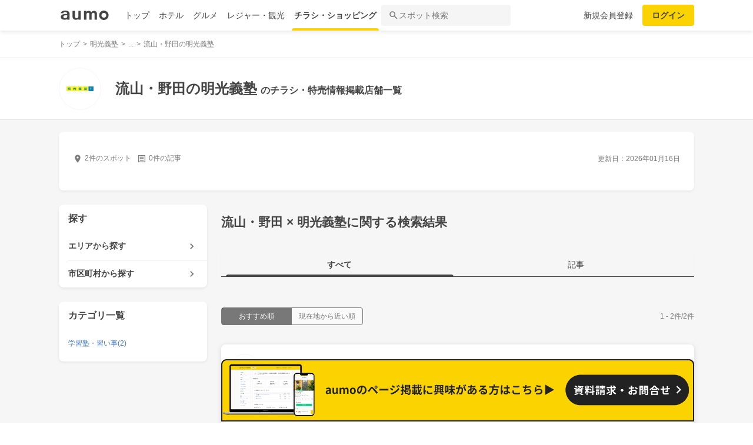

--- FILE ---
content_type: text/html; charset=utf-8
request_url: https://shopping.aumo.jp/areas/80/chains/851
body_size: 152587
content:
<!doctype html>
<html data-n-head-ssr lang="ja" prefix="og: http://ogp.me/ns# fb: http://ogp.me/ns/fb#" data-n-head="%7B%22lang%22:%7B%22ssr%22:%22ja%22%7D,%22prefix%22:%7B%22ssr%22:%22og:%20http://ogp.me/ns#%20fb:%20http://ogp.me/ns/fb#%22%7D%7D">
  <head >
    <meta data-n-head="ssr" charset="utf-8"><meta data-n-head="ssr" http-equiv="x-ua-compatible" content="ie=edge"><meta data-n-head="ssr" name="viewport" content="width=device-width, initial-scale=1.0, minimum-scale=1.0, maximum-scale=1.0, user-scalable=no, viewport-fit=cover"><meta data-n-head="ssr" data-hid="og:site_name" property="og:site_name" content="aumo[アウモ]"><meta data-n-head="ssr" data-hid="og:type" property="og:type" content="article"><meta data-n-head="ssr" data-hid="og:image" property="og:image" content="https://media-assets.aumo.jp/assets/images/ogimage.png"><meta data-n-head="ssr" data-hid="twitter:card" property="twitter:card" content="summary"><meta data-n-head="ssr" data-hid="twitter:site" property="twitter:site" content="@aumo_jp"><meta data-n-head="ssr" data-hid="twitter:image" property="twitter:image" content="https://media-assets.aumo.jp/assets/images/ogimage.png"><meta data-n-head="ssr" data-hid="fb:app_id" property="fb:app_id" content="749180661873556"><meta data-n-head="ssr" name="referrer" content="unsafe-url"><meta data-n-head="ssr" data-hid="description" name="description" content="流山・野田の明光義塾のお店2店舗のチラシ、お得なキャンペーン、特売商品、クーポンなどお買い物やショッピングの情報を検索できます！aumo(アウモ)ではスーパー・ドラッグストア・ホームセンター・家電量販店・アパレルショップをはじめ、様々なお店を掲載しています。"><meta data-n-head="ssr" name="google-site-verification" content="eNJD-wF-FFzVtzdUKl0_8IyrMaGPuWzK-o-rXLxAj9w"><meta data-n-head="ssr" data-hid="og:url" property="og:url" content="https://shopping.aumo.jp/areas/80/chains/851"><meta data-n-head="ssr" data-hid="og:title" property="og:title" content="流山・野田の明光義塾のチラシ・お得なお買い物情報【aumo(アウモ)】"><meta data-n-head="ssr" data-hid="og:description" property="og:description" content="流山・野田の明光義塾のお店2店舗のチラシ、お得なキャンペーン、特売商品、クーポンなどお買い物やショッピングの情報を検索できます！aumo(アウモ)ではスーパー・ドラッグストア・ホームセンター・家電量販店・アパレルショップをはじめ、様々なお店を掲載しています。"><meta data-n-head="ssr" data-hid="twitter:title" property="twitter:title" content="流山・野田の明光義塾のチラシ・お得なお買い物情報【aumo(アウモ)】"><meta data-n-head="ssr" data-hid="twitter:description" property="twitter:description" content="流山・野田の明光義塾のお店2店舗のチラシ、お得なキャンペーン、特売商品、クーポンなどお買い物やショッピングの情報を検索できます！aumo(アウモ)ではスーパー・ドラッグストア・ホームセンター・家電量販店・アパレルショップをはじめ、様々なお店を掲載しています。"><title>流山・野田の明光義塾のチラシ・お得なお買い物情報【aumo(アウモ)】</title><link data-n-head="ssr" rel="icon" type="image/x-icon" href="/favicon.ico"><link data-n-head="ssr" rel="canonical" href="https://shopping.aumo.jp/areas/80/chains/851"><script data-n-head="ssr" async src="https://securepubads.g.doubleclick.net/tag/js/gpt.js"></script><script data-n-head="ssr" async src="https://flux-cdn.com/client/greemedia/flux_aumo_TM_AS.min.js" type="text/javascript"></script><script data-n-head="ssr" async src="/script/translator.js" type="text/javascript"></script><script data-n-head="ssr" type="text/javascript">window.gnshbrequest = window.gnshbrequest || {cmd:[]}; window.gnshbrequest.cmd.push(function(){window.gnshbrequest.forceInternalRequest();});</script><script data-n-head="ssr" async src="https://cpt.geniee.jp/hb/v1/213480/1582/wrapper.min.js"></script><script data-n-head="ssr" type="text/javascript">!function(f,b,e,v,n,t,s){if(f.fbq)return;n=f.fbq=function(){n.callMethod?n.callMethod.apply(n,arguments):n.queue.push(arguments)};if(!f._fbq)f._fbq=n;n.push=n;n.loaded=!0;n.version="2.0";n.queue=[];t=b.createElement(e);t.async=!0;t.src=v;s=b.getElementsByTagName(e)[0];s.parentNode.insertBefore(t,s)}(window,document,"script","https://connect.facebook.net/en_US/fbevents.js");fbq("init","1521537415191456");fbq("track","PageView");</script><script data-n-head="ssr" async src="https://www.googletagmanager.com/gtag/js?id=AW-727075267"></script><script data-n-head="ssr" type="text/javascript">window.dataLayer = window.dataLayer || []; function gtag(){dataLayer.push(arguments);} gtag("js", new Date()); gtag("config", "AW-727075267");</script><script data-n-head="ssr" data-hid="gtm-script">if(!window._gtm_init){window._gtm_init=1;(function(w,n,d,m,e,p){w[d]=(w[d]==1||n[d]=='yes'||n[d]==1||n[m]==1||(w[e]&&w[e][p]&&w[e][p]()))?1:0})(window,navigator,'doNotTrack','msDoNotTrack','external','msTrackingProtectionEnabled');(function(w,d,s,l,x,y){w[x]={};w._gtm_inject=function(i){if(w.doNotTrack||w[x][i])return;w[x][i]=1;w[l]=w[l]||[];w[l].push({'gtm.start':new Date().getTime(),event:'gtm.js'});var f=d.getElementsByTagName(s)[0],j=d.createElement(s);j.async=true;j.src='https://www.googletagmanager.com/gtm.js?id='+i;f.parentNode.insertBefore(j,f);};w[y]('GTM-W4WZK7J')})(window,document,'script','dataLayer','_gtm_ids','_gtm_inject')}</script><script data-n-head="ssr" src="https://www.googletagmanager.com/gtag/js?id=G-WD9TB3Z1KE" async></script><script data-n-head="ssr" type="application/ld+json">
        {
          "@context": "https://schema.org",
          "@type": "DataFeedItem",
          "name": "更新日",
          "dateModified": "2026-01-16T01:12:44+00:00"
        }</script><script data-n-head="ssr" type="application/ld+json">{"@context":"https://schema.org","publisher":[{"@type":"Organization","name":"グリーエックス株式会社","alternateName":"GREE X, Inc.","employee":[{"@type":"Person","name":"生方 駿一","jobTitle":"執行役員"}],"foundingDate":"February,2025","sameAs":"https://gree-x.com","address":[{"@type":"PostalAddress","addressLocality":"Tokyo","addressRegion":"JP","postalCode":1060032,"streetAddress":"東京都港区六本木6丁目11−1六本木ヒルズゲートタワー"}],"ethicsPolicy":"https://gree-x.com/privacy/gree-x","ownershipFundingInfo":"","parentOrganization":[{"@type":"Corporation","name":"グリーホールディングス株式会社","sameAs":"https://hd.gree.net/jp/ja/","url":"https://hd.gree.net/jp/ja/corporate/"}]}],"mainEntityOfPage":{"@type":"WebPage","@id":"https://shopping.aumo.jp/areas/80/chains/851"},"headline":"流山・野田の明光義塾のチラシ・お得なお買い物情報【aumo(アウモ)】","description":"流山・野田の明光義塾のお店2店舗のチラシ、お得なキャンペーン、特売商品、クーポンなどお買い物やショッピングの情報を検索できます！aumo(アウモ)ではスーパー・ドラッグストア・ホームセンター・家電量販店・アパレルショップをはじめ、様々なお店を掲載しています。","datePublished":"2020-09-08T18:37:35+09:00","dateModified":"2026-01-19T01:12:44+00:00","image":{"@type":"ImageObject","url":"https://media-assets.aumo.jp/uploads/photo/external_photo/data/2073109/large_70236fbe-87e5-41f6-8260-a056fbbe360d.jpg"}}</script><script data-n-head="ssr">
    window.googletag = window.googletag || {cmd: []};
    var interstitial_slot, static_slot;
    var out_of_page_slot_name = '/21383687/aumo_web_ec_interstitial_ad';
    googletag.cmd.push(function() {
      interstitial_slot = googletag.defineOutOfPageSlot(
        out_of_page_slot_name,
        googletag.enums.OutOfPageFormat.INTERSTITIAL);
      if (interstitial_slot) {
        interstitial_slot.addService(googletag.pubads());
      }
      googletag.pubads().enableSingleRequest();
      googletag.enableServices();
      googletag.display(interstitial_slot);
    });</script><link rel="preload" href="https://travel-frontend-assets.aumo.jp/dist/client/3dca379.js" as="script"><link rel="preload" href="https://travel-frontend-assets.aumo.jp/dist/client/8ab8cdf.js" as="script"><link rel="preload" href="https://travel-frontend-assets.aumo.jp/dist/client/b325f87.js" as="script"><link rel="preload" href="https://travel-frontend-assets.aumo.jp/dist/client/bcaea1a.js" as="script"><link rel="preload" href="https://travel-frontend-assets.aumo.jp/dist/client/ce20c41.js" as="script"><link rel="preload" href="https://travel-frontend-assets.aumo.jp/dist/client/88bf36d.js" as="script"><link rel="preload" href="https://travel-frontend-assets.aumo.jp/dist/client/496bf8d.js" as="script"><link rel="preload" href="https://travel-frontend-assets.aumo.jp/dist/client/6919784.js" as="script"><link rel="preload" href="https://travel-frontend-assets.aumo.jp/dist/client/3b5ee85.js" as="script"><style data-vue-ssr-id="83fd6f88:0 6d256c62:0 60f768fc:0 496d1c65:0 5ac23d9c:0 83db74ba:0 2936009f:0 4510988e:0 b5ad8924:0 2ed33972:0 604b2567:0 c8826666:0 92575636:0 3c31690a:0 3141933e:0 c7c13320:0 4406c8c0:0 69e482ff:0 79bff892:0 6977e1bc:0 341db193:0 526d1156:0 50777017:0 5a734657:0 62195636:0 f0d70a58:0 0ee540ba:0">.swiper-container{list-style:none;margin:0 auto;overflow:hidden;padding:0;position:relative;z-index:1}.swiper-container-no-flexbox .swiper-slide{float:left}.swiper-container-vertical>.swiper-wrapper{flex-direction:column}.swiper-wrapper{box-sizing:content-box;display:flex;height:100%;position:relative;transition-property:transform;width:100%;z-index:1}.swiper-container-android .swiper-slide,.swiper-wrapper{transform:translateZ(0)}.swiper-container-multirow>.swiper-wrapper{flex-wrap:wrap}.swiper-container-free-mode>.swiper-wrapper{margin:0 auto;transition-timing-function:ease-out}.swiper-slide{flex-shrink:0;height:100%;position:relative;transition-property:transform;width:100%}.swiper-slide-invisible-blank{visibility:hidden}.swiper-container-autoheight,.swiper-container-autoheight .swiper-slide{height:auto}.swiper-container-autoheight .swiper-wrapper{align-items:flex-start;transition-property:transform,height}.swiper-container-3d{perspective:1200px}.swiper-container-3d .swiper-cube-shadow,.swiper-container-3d .swiper-slide,.swiper-container-3d .swiper-slide-shadow-bottom,.swiper-container-3d .swiper-slide-shadow-left,.swiper-container-3d .swiper-slide-shadow-right,.swiper-container-3d .swiper-slide-shadow-top,.swiper-container-3d .swiper-wrapper{transform-style:preserve-3d}.swiper-container-3d .swiper-slide-shadow-bottom,.swiper-container-3d .swiper-slide-shadow-left,.swiper-container-3d .swiper-slide-shadow-right,.swiper-container-3d .swiper-slide-shadow-top{height:100%;left:0;pointer-events:none;position:absolute;top:0;width:100%;z-index:10}.swiper-container-3d .swiper-slide-shadow-left{background-image:linear-gradient(270deg,rgba(0,0,0,.5),transparent)}.swiper-container-3d .swiper-slide-shadow-right{background-image:linear-gradient(90deg,rgba(0,0,0,.5),transparent)}.swiper-container-3d .swiper-slide-shadow-top{background-image:linear-gradient(0deg,rgba(0,0,0,.5),transparent)}.swiper-container-3d .swiper-slide-shadow-bottom{background-image:linear-gradient(180deg,rgba(0,0,0,.5),transparent)}.swiper-container-wp8-horizontal,.swiper-container-wp8-horizontal>.swiper-wrapper{touch-action:pan-y}.swiper-container-wp8-vertical,.swiper-container-wp8-vertical>.swiper-wrapper{touch-action:pan-x}.swiper-button-next,.swiper-button-prev{background-position:50%;background-repeat:no-repeat;background-size:27px 44px;cursor:pointer;height:44px;margin-top:-22px;position:absolute;top:50%;width:27px;z-index:10}.swiper-button-next.swiper-button-disabled,.swiper-button-prev.swiper-button-disabled{cursor:auto;opacity:.35;pointer-events:none}.swiper-button-prev,.swiper-container-rtl .swiper-button-next{background-image:url("data:image/svg+xml;charset=utf-8,%3Csvg xmlns='http://www.w3.org/2000/svg' viewBox='0 0 27 44'%3E%3Cpath fill='%23007aff' d='M0 22 22 0l2.1 2.1L4.2 22l19.9 19.9L22 44z'/%3E%3C/svg%3E");left:10px;right:auto}.swiper-button-next,.swiper-container-rtl .swiper-button-prev{background-image:url("data:image/svg+xml;charset=utf-8,%3Csvg xmlns='http://www.w3.org/2000/svg' viewBox='0 0 27 44'%3E%3Cpath fill='%23007aff' d='M27 22 5 44l-2.1-2.1L22.8 22 2.9 2.1 5 0z'/%3E%3C/svg%3E");left:auto;right:10px}.swiper-button-prev.swiper-button-white,.swiper-container-rtl .swiper-button-next.swiper-button-white{background-image:url("data:image/svg+xml;charset=utf-8,%3Csvg xmlns='http://www.w3.org/2000/svg' viewBox='0 0 27 44'%3E%3Cpath fill='%23fff' d='M0 22 22 0l2.1 2.1L4.2 22l19.9 19.9L22 44z'/%3E%3C/svg%3E")}.swiper-button-next.swiper-button-white,.swiper-container-rtl .swiper-button-prev.swiper-button-white{background-image:url("data:image/svg+xml;charset=utf-8,%3Csvg xmlns='http://www.w3.org/2000/svg' viewBox='0 0 27 44'%3E%3Cpath fill='%23fff' d='M27 22 5 44l-2.1-2.1L22.8 22 2.9 2.1 5 0z'/%3E%3C/svg%3E")}.swiper-button-prev.swiper-button-black,.swiper-container-rtl .swiper-button-next.swiper-button-black{background-image:url("data:image/svg+xml;charset=utf-8,%3Csvg xmlns='http://www.w3.org/2000/svg' viewBox='0 0 27 44'%3E%3Cpath d='M0 22 22 0l2.1 2.1L4.2 22l19.9 19.9L22 44z'/%3E%3C/svg%3E")}.swiper-button-next.swiper-button-black,.swiper-container-rtl .swiper-button-prev.swiper-button-black{background-image:url("data:image/svg+xml;charset=utf-8,%3Csvg xmlns='http://www.w3.org/2000/svg' viewBox='0 0 27 44'%3E%3Cpath d='M27 22 5 44l-2.1-2.1L22.8 22 2.9 2.1 5 0z'/%3E%3C/svg%3E")}.swiper-button-lock{display:none}.swiper-pagination{position:absolute;text-align:center;transform:translateZ(0);transition:opacity .3s;z-index:10}.swiper-pagination.swiper-pagination-hidden{opacity:0}.swiper-container-horizontal>.swiper-pagination-bullets,.swiper-pagination-custom,.swiper-pagination-fraction{bottom:10px;left:0;width:100%}.swiper-pagination-bullets-dynamic{font-size:0;overflow:hidden}.swiper-pagination-bullets-dynamic .swiper-pagination-bullet{position:relative;transform:scale(.33)}.swiper-pagination-bullets-dynamic .swiper-pagination-bullet-active,.swiper-pagination-bullets-dynamic .swiper-pagination-bullet-active-main{transform:scale(1)}.swiper-pagination-bullets-dynamic .swiper-pagination-bullet-active-prev{transform:scale(.66)}.swiper-pagination-bullets-dynamic .swiper-pagination-bullet-active-prev-prev{transform:scale(.33)}.swiper-pagination-bullets-dynamic .swiper-pagination-bullet-active-next{transform:scale(.66)}.swiper-pagination-bullets-dynamic .swiper-pagination-bullet-active-next-next{transform:scale(.33)}.swiper-pagination-bullet{background:#000;border-radius:100%;display:inline-block;height:8px;opacity:.2;width:8px}button.swiper-pagination-bullet{-webkit-appearance:none;-moz-appearance:none;appearance:none;border:none;box-shadow:none;margin:0;padding:0}.swiper-pagination-clickable .swiper-pagination-bullet{cursor:pointer}.swiper-pagination-bullet-active{background:#007aff;opacity:1}.swiper-container-vertical>.swiper-pagination-bullets{right:10px;top:50%;transform:translate3d(0,-50%,0)}.swiper-container-vertical>.swiper-pagination-bullets .swiper-pagination-bullet{display:block;margin:6px 0}.swiper-container-vertical>.swiper-pagination-bullets.swiper-pagination-bullets-dynamic{top:50%;transform:translateY(-50%);width:8px}.swiper-container-vertical>.swiper-pagination-bullets.swiper-pagination-bullets-dynamic .swiper-pagination-bullet{display:inline-block;transition:transform .2s,top .2s}.swiper-container-horizontal>.swiper-pagination-bullets .swiper-pagination-bullet{margin:0 4px}.swiper-container-horizontal>.swiper-pagination-bullets.swiper-pagination-bullets-dynamic{left:50%;transform:translateX(-50%);white-space:nowrap}.swiper-container-horizontal>.swiper-pagination-bullets.swiper-pagination-bullets-dynamic .swiper-pagination-bullet{transition:transform .2s,left .2s}.swiper-container-horizontal.swiper-container-rtl>.swiper-pagination-bullets-dynamic .swiper-pagination-bullet{transition:transform .2s,right .2s}.swiper-pagination-progressbar{background:rgba(0,0,0,.25);position:absolute}.swiper-pagination-progressbar .swiper-pagination-progressbar-fill{background:#007aff;height:100%;left:0;position:absolute;top:0;transform:scale(0);transform-origin:left top;width:100%}.swiper-container-rtl .swiper-pagination-progressbar .swiper-pagination-progressbar-fill{transform-origin:right top}.swiper-container-horizontal>.swiper-pagination-progressbar,.swiper-container-vertical>.swiper-pagination-progressbar.swiper-pagination-progressbar-opposite{height:4px;left:0;top:0;width:100%}.swiper-container-horizontal>.swiper-pagination-progressbar.swiper-pagination-progressbar-opposite,.swiper-container-vertical>.swiper-pagination-progressbar{height:100%;left:0;top:0;width:4px}.swiper-pagination-white .swiper-pagination-bullet-active{background:#fff}.swiper-pagination-progressbar.swiper-pagination-white{background:hsla(0,0%,100%,.25)}.swiper-pagination-progressbar.swiper-pagination-white .swiper-pagination-progressbar-fill{background:#fff}.swiper-pagination-black .swiper-pagination-bullet-active{background:#000}.swiper-pagination-progressbar.swiper-pagination-black{background:rgba(0,0,0,.25)}.swiper-pagination-progressbar.swiper-pagination-black .swiper-pagination-progressbar-fill{background:#000}.swiper-pagination-lock{display:none}.swiper-scrollbar{background:rgba(0,0,0,.1);border-radius:10px;position:relative;-ms-touch-action:none}.swiper-container-horizontal>.swiper-scrollbar{bottom:3px;height:5px;left:1%;position:absolute;width:98%;z-index:50}.swiper-container-vertical>.swiper-scrollbar{height:98%;position:absolute;right:3px;top:1%;width:5px;z-index:50}.swiper-scrollbar-drag{background:rgba(0,0,0,.5);border-radius:10px;height:100%;left:0;position:relative;top:0;width:100%}.swiper-scrollbar-cursor-drag{cursor:move}.swiper-scrollbar-lock{display:none}.swiper-zoom-container{align-items:center;display:flex;height:100%;justify-content:center;text-align:center;width:100%}.swiper-zoom-container>canvas,.swiper-zoom-container>img,.swiper-zoom-container>svg{max-height:100%;max-width:100%;-o-object-fit:contain;object-fit:contain}.swiper-slide-zoomed{cursor:move}.swiper-lazy-preloader{animation:swiper-preloader-spin 1s steps(12) infinite;height:42px;left:50%;margin-left:-21px;margin-top:-21px;position:absolute;top:50%;transform-origin:50%;width:42px;z-index:10}.swiper-lazy-preloader:after{background-image:url("data:image/svg+xml;charset=utf-8,%3Csvg xmlns='http://www.w3.org/2000/svg' xmlns:xlink='http://www.w3.org/1999/xlink' viewBox='0 0 120 120'%3E%3Cdefs%3E%3Cpath id='a' stroke='%236c6c6c' stroke-linecap='round' stroke-width='11' d='M60 7v20'/%3E%3C/defs%3E%3Cuse xlink:href='%23a' opacity='.27'/%3E%3Cuse xlink:href='%23a' opacity='.27' transform='rotate(30 60 60)'/%3E%3Cuse xlink:href='%23a' opacity='.27' transform='rotate(60 60 60)'/%3E%3Cuse xlink:href='%23a' opacity='.27' transform='rotate(90 60 60)'/%3E%3Cuse xlink:href='%23a' opacity='.27' transform='rotate(120 60 60)'/%3E%3Cuse xlink:href='%23a' opacity='.27' transform='rotate(150 60 60)'/%3E%3Cuse xlink:href='%23a' opacity='.37' transform='rotate(180 60 60)'/%3E%3Cuse xlink:href='%23a' opacity='.46' transform='rotate(210 60 60)'/%3E%3Cuse xlink:href='%23a' opacity='.56' transform='rotate(240 60 60)'/%3E%3Cuse xlink:href='%23a' opacity='.66' transform='rotate(270 60 60)'/%3E%3Cuse xlink:href='%23a' opacity='.75' transform='rotate(300 60 60)'/%3E%3Cuse xlink:href='%23a' opacity='.85' transform='rotate(330 60 60)'/%3E%3C/svg%3E");background-position:50%;background-repeat:no-repeat;background-size:100%;content:"";display:block;height:100%;width:100%}.swiper-lazy-preloader-white:after{background-image:url("data:image/svg+xml;charset=utf-8,%3Csvg xmlns='http://www.w3.org/2000/svg' xmlns:xlink='http://www.w3.org/1999/xlink' viewBox='0 0 120 120'%3E%3Cdefs%3E%3Cpath id='a' stroke='%23fff' stroke-linecap='round' stroke-width='11' d='M60 7v20'/%3E%3C/defs%3E%3Cuse xlink:href='%23a' opacity='.27'/%3E%3Cuse xlink:href='%23a' opacity='.27' transform='rotate(30 60 60)'/%3E%3Cuse xlink:href='%23a' opacity='.27' transform='rotate(60 60 60)'/%3E%3Cuse xlink:href='%23a' opacity='.27' transform='rotate(90 60 60)'/%3E%3Cuse xlink:href='%23a' opacity='.27' transform='rotate(120 60 60)'/%3E%3Cuse xlink:href='%23a' opacity='.27' transform='rotate(150 60 60)'/%3E%3Cuse xlink:href='%23a' opacity='.37' transform='rotate(180 60 60)'/%3E%3Cuse xlink:href='%23a' opacity='.46' transform='rotate(210 60 60)'/%3E%3Cuse xlink:href='%23a' opacity='.56' transform='rotate(240 60 60)'/%3E%3Cuse xlink:href='%23a' opacity='.66' transform='rotate(270 60 60)'/%3E%3Cuse xlink:href='%23a' opacity='.75' transform='rotate(300 60 60)'/%3E%3Cuse xlink:href='%23a' opacity='.85' transform='rotate(330 60 60)'/%3E%3C/svg%3E")}@keyframes swiper-preloader-spin{to{transform:rotate(1turn)}}.swiper-container .swiper-notification{left:0;opacity:0;pointer-events:none;position:absolute;top:0;z-index:-1000}.swiper-container-fade.swiper-container-free-mode .swiper-slide{transition-timing-function:ease-out}.swiper-container-fade .swiper-slide{pointer-events:none;transition-property:opacity}.swiper-container-fade .swiper-slide .swiper-slide{pointer-events:none}.swiper-container-fade .swiper-slide-active,.swiper-container-fade .swiper-slide-active .swiper-slide-active{pointer-events:auto}.swiper-container-cube{overflow:visible}.swiper-container-cube .swiper-slide{backface-visibility:hidden;height:100%;pointer-events:none;transform-origin:0 0;visibility:hidden;width:100%;z-index:1}.swiper-container-cube .swiper-slide .swiper-slide{pointer-events:none}.swiper-container-cube.swiper-container-rtl .swiper-slide{transform-origin:100% 0}.swiper-container-cube .swiper-slide-active,.swiper-container-cube .swiper-slide-active .swiper-slide-active{pointer-events:auto}.swiper-container-cube .swiper-slide-active,.swiper-container-cube .swiper-slide-next,.swiper-container-cube .swiper-slide-next+.swiper-slide,.swiper-container-cube .swiper-slide-prev{pointer-events:auto;visibility:visible}.swiper-container-cube .swiper-slide-shadow-bottom,.swiper-container-cube .swiper-slide-shadow-left,.swiper-container-cube .swiper-slide-shadow-right,.swiper-container-cube .swiper-slide-shadow-top{backface-visibility:hidden;z-index:0}.swiper-container-cube .swiper-cube-shadow{background:#000;bottom:0;filter:blur(50px);height:100%;left:0;opacity:.6;position:absolute;width:100%;z-index:0}.swiper-container-flip{overflow:visible}.swiper-container-flip .swiper-slide{backface-visibility:hidden;pointer-events:none;z-index:1}.swiper-container-flip .swiper-slide .swiper-slide{pointer-events:none}.swiper-container-flip .swiper-slide-active,.swiper-container-flip .swiper-slide-active .swiper-slide-active{pointer-events:auto}.swiper-container-flip .swiper-slide-shadow-bottom,.swiper-container-flip .swiper-slide-shadow-left,.swiper-container-flip .swiper-slide-shadow-right,.swiper-container-flip .swiper-slide-shadow-top{backface-visibility:hidden;z-index:0}.swiper-container-coverflow .swiper-wrapper{-ms-perspective:1200px}html{font-family:inherit}a,abbr,acronym,address,applet,article,aside,audio,b,big,blockquote,body,canvas,caption,center,cite,code,dd,del,details,dfn,div,dl,dt,em,embed,fieldset,figcaption,figure,footer,form,h1,h2,h3,h4,h5,h6,header,hgroup,html,i,iframe,img,input,ins,kbd,label,legend,li,mark,menu,nav,object,ol,output,p,pre,q,ruby,s,samp,section,small,span,strike,strong,sub,summary,sup,table,tbody,td,tfoot,th,thead,time,tr,tt,u,ul,var,video{border:0;margin:0;padding:0;vertical-align:baseline}li,ol,ul{list-style:none;padding:0}blockquote,q{quotes:none}blockquote:after,blockquote:before,q:after,q:before{content:none}table{border-collapse:collapse;border-spacing:0}article,aside,details,figcaption,figure,footer,header,hgroup,menu,nav,section{display:block}h1,h2,h3,h4,h5,h6,p{font-weight:400;font:inherit;margin:0}hr{background:#ccc;height:1px;margin:0 auto;width:100%}input,select{vertical-align:middle}button,input,select,textarea{-webkit-appearance:none;-moz-appearance:none;appearance:none;outline:none}button{background-color:transparent;border:none;cursor:pointer;padding:0}input::-ms-clear,input::-ms-reveal{visibility:hidden}select::-ms-expand{display:none}body{color:#444;font-family:-apple-system,BlinkMacSystemFont,"Helvetica Neue","Segoe UI","Hiragino Kaku Gothic ProN","Hiragino Sans",Arial,Meiryo,sans-serif;font-size:100%;line-height:1;-webkit-text-size-adjust:100%;-moz-text-size-adjust:100%;text-size-adjust:100%;width:100%;word-break:break-word}*{-ms-box-sizing:border-box;box-sizing:border-box}a{display:inline-block;*display:inline;*zoom:1;-webkit-tap-highlight-color:rgba(0,0,0,0);cursor:pointer;max-width:100%;-webkit-text-decoration:none;text-decoration:none}
:root{--achromatic-black:#000;--achromatic-white:#fff;--amethyst-100:#ebe8ff;--amethyst-200:#dad3ff;--amethyst-300:#beb0ff;--amethyst-400:#9f83ff;--amethyst-50:#f4f2ff;--amethyst-500:#8151ff;--amethyst-600:#722dfa;--amethyst-700:#631ce5;--amethyst-800:#5316c1;--amethyst-900:#45159d;--amethyst-950:#290a6b;--blue-100:#d9ebff;--blue-200:#bbdcff;--blue-300:#8cc7ff;--blue-400:#56a7ff;--blue-50:#eef6ff;--blue-500:#2f83ff;--blue-600:#1862f8;--blue-700:#114ce4;--blue-800:#143eb9;--blue-900:#173991;--blue-950:#132458;--castro-100:#fde6f3;--castro-200:#fdcde9;--castro-300:#fca5d6;--castro-400:#f96db9;--castro-50:#fdf2f8;--castro-500:#f3419d;--castro-600:#e2207a;--castro-700:#c51160;--castro-800:#a3114f;--castro-900:#871444;--castro-950:#530425;--gray-100:#e5eaf1;--gray-200:#ced5df;--gray-300:#abb7c4;--gray-400:#8693a2;--gray-50:#f2f4f8;--gray-500:#677483;--gray-600:#515d6c;--gray-700:#3f4855;--gray-800:#282d33;--gray-900:#1c1e21;--gray-950:#131416;--gray-alpha-10:rgba(0,0,0,.102);--gray-alpha-20:rgba(0,0,0,.2);--gray-alpha-30:rgba(0,0,0,.302);--gray-alpha-40:rgba(0,0,0,.4);--gray-alpha-50:rgba(0,0,0,.502);--gray-alpha-60:rgba(0,0,0,.6);--gray-alpha-70:rgba(0,0,0,.698);--gray-alpha-80:rgba(0,0,0,.8);--gray-alpha-90:rgba(0,0,0,.898);--green-100:#d8ffe8;--green-200:#b4fed2;--green-300:#79fcb0;--green-400:#38f086;--green-50:#eefff4;--green-500:#0ed965;--green-600:#05b44f;--green-700:#088d42;--green-800:#0c6f38;--green-900:#0c5b30;--green-950:#00371a;--lime-100:#f5ffc5;--lime-200:#e9ff92;--lime-300:#d7ff53;--lime-400:#c1fc1f;--lime-50:#fbffe4;--lime-500:#a3e200;--lime-600:#7db500;--lime-700:#5f8902;--lime-800:#4c6c08;--lime-900:#405b0c;--lime-950:#203300;--mint-100:#cffce4;--mint-200:#a3f7cf;--mint-300:#68edb6;--mint-400:#2cdb98;--mint-50:#ebfef5;--mint-500:#08c181;--mint-600:#009d69;--mint-700:#007e57;--mint-800:#026346;--mint-900:#03513c;--mint-950:#002f23;--orange-100:#ffedd3;--orange-200:#ffd7a6;--orange-300:#ffb96d;--orange-400:#ff9032;--orange-50:#fff7ec;--orange-500:#ff700b;--orange-600:#f55301;--orange-700:#cb3c03;--orange-800:#a1300b;--orange-900:#81290d;--orange-950:#461204;--purple-100:#f4e9fe;--purple-200:#ebd6fe;--purple-300:#dbb6fc;--purple-400:#c487f9;--purple-50:#faf5ff;--purple-500:#ae59f3;--purple-600:#9a37e6;--purple-700:#8426ca;--purple-800:#7024a5;--purple-900:#5c1e85;--purple-950:#440a6b;--red-100:#ffdcdf;--red-200:#ffbfc4;--red-300:#ff929b;--red-400:#ff5462;--red-50:#ffeff0;--red-500:#ff1f31;--red-600:#ff0015;--red-700:#db0012;--red-800:#b4000f;--red-900:#74060f;--red-950:#520007;--turquoise-100:#c9ffff;--turquoise-200:#99fdff;--turquoise-300:#54f9ff;--turquoise-400:#07e9ff;--turquoise-50:#e9ffff;--turquoise-500:#00cbef;--turquoise-600:#00a1c9;--turquoise-700:#007fa1;--turquoise-800:#086682;--turquoise-900:#0c546d;--turquoise-950:#002533;--yellow-100:#feffc1;--yellow-200:#fffe86;--yellow-300:#fff541;--yellow-400:#ffe60d;--yellow-50:#ffffe7;--yellow-500:#fad300;--yellow-600:#d19e00;--yellow-700:#a67102;--yellow-800:#89580a;--yellow-900:#74480f;--yellow-950:#442604;--yellow-orange-100:#fff4c4;--yellow-orange-200:#ffe985;--yellow-orange-300:#ffd845;--yellow-orange-400:#ffc41a;--yellow-orange-50:#fffcea;--yellow-orange-500:#ffa200;--yellow-orange-600:#e37900;--yellow-orange-700:#bc5301;--yellow-orange-800:#984008;--yellow-orange-900:#7d340a;--yellow-orange-950:#471900;--background-base:var(--brand-palette-neutral-0);--border-focus:var(--blue-800);--border-caution-bold:var(--border-caution-light-base);--border-information-bold:var(--border-information-light-base);--border-key-primary-bold:var(--border-key-primary-light-bold);--border-key-secondary-bold:var(--border-key-secondary-light-bold);--border-negative-bold:var(--border-negative-light-base);--border-neutral-primary:var(--border-neutral-light-primary);--border-neutral-secondary:var(--border-neutral-light-secondary);--border-neutral-selected:var(--border-neutral-light-selected);--border-neutral-tertiary:var(--border-neutral-light-tertiary);--border-positive-bold:var(--border-positive-light-base);--custom-color-rank-bronze:var(--yellow-orange-700);--custom-color-rank-gold:var(--yellow-600);--custom-color-rank-silver:var(--gray-300);--custom-color-ratestar:var(--yellow-orange-400);--custom-color-brand-apple-a:#fff;--custom-color-brand-apple-b:#000;--custom-color-brand-aumo:#222;--custom-color-brand-facebook-a:#fff;--custom-color-brand-facebook-b:#0866ff;--custom-color-brand-instagram-a:#fff;--custom-color-brand-instagram-b:#000;--custom-color-brand-line-a:#fff;--custom-color-brand-line-b:#4cc764;--custom-color-brand-pinterest-a:#fff;--custom-color-brand-pinterest-b:#e60023;--custom-color-brand-tiktok-a:#fff;--custom-color-brand-tiktok-b:#000;--custom-color-brand-x-a:#fff;--custom-color-brand-x-b:#14171a;--custom-color-brand-youtbe-a:#fff;--custom-color-brand-youtbe-b:red;--icon-caution-bold:var(--icon-caution-light-bold);--icon-caution-on-bold:var(--icon-caution-light-on-bold);--icon-caution-on-subtle:var(--icon-caution-light-on-subtle);--icon-information-bold:var(--icon-information-light-bold);--icon-information-on-bold:var(--icon-information-light-on-bold);--icon-information-on-subtle:var(--icon-information-light-on-subtle);--icon-key-primary-bold:var(--icon-key-primary-light-bold);--icon-key-primary-on-bold:var(--icon-key-primary-light-on-bold);--icon-key-primary-on-subtle:var(--icon-key-primary-light-on-subtle);--icon-key-secondary-bold:var(--icon-key-secondary-dark-bold);--icon-key-secondary-on-bold:var(--icon-key-secondary-light-on-bold);--icon-key-secondary-on-subtle:var(--icon-key-secondary-light-on-subtle);--icon-negative-bold:var(--icon-negative-light-bold);--icon-negative-on-bold:var(--icon-negative-light-on-bold);--icon-negative-on-subtle:var(--icon-negative-light-on-subtle);--icon-neutral-inverse:var(--brand-palette-neutral-0);--icon-neutral-placeholder:var(--icon-neutral-light-placeholder);--icon-neutral-primary:var(--icon-neutral-light-primary);--icon-neutral-secondary:var(--icon-neutral-light-secondary);--icon-neutral-selected:var(--icon-neutral-light-selected);--icon-neutral-tertiary:var(--icon-neutral-light-tertiary);--icon-positive-bold:var(--icon-positive-light-bold);--icon-positive-on-bold:var(--icon-positive-light-on-bold);--icon-positive-on-subtle:var(--icon-positive-light-on-subtle);--icon-price-emphasis:var(--red-600);--icon-price-on-emphasis:var(--red-50);--icon-price-retail:var(--brand-palette-neutral-800);--icon-price-retail-subtle:var(--brand-palette-neutral-400);--overlay-bold:var(--gray-alpha-60);--overlay-subtle:var(--gray-alpha-30);--surface-caution-bold-active:var(--surface-caution-bold-light-active);--surface-caution-bold-base:var(--surface-caution-bold-light-base);--surface-caution-bold-hovered:var(--surface-caution-bold-light-hovered);--surface-caution-subtle-active:var(--surface-caution-subtle-light-active);--surface-caution-subtle-base:var(--surface-caution-subtle-light-base);--surface-caution-subtle-hovered:var(--surface-caution-subtle-light-hovered);--surface-information-bold-active:var(--surface-information-bold-light-active);--surface-information-bold-base:var(--surface-information-bold-light-base);--surface-information-bold-hovered:var(--surface-information-bold-light-hovered);--surface-information-subtle-active:var(--surface-information-subtle-light-active);--surface-information-subtle-base:var(--surface-information-subtle-light-base);--surface-information-subtle-hovered:var(--surface-information-subtle-light-hovered);--surface-key-primary-bold-active:var(--surface-key-primary-bold-light-active);--surface-key-primary-bold-base:var(--surface-key-primary-bold-light-base);--surface-key-primary-bold-hovered:var(--surface-key-primary-bold-light-hovered);--surface-key-primary-minimal-active:var(--surface-key-primary-minimal-light-active);--surface-key-primary-minimal-base:var(--surface-key-primary-minimal-light-base);--surface-key-primary-minimal-hovered:var(--surface-key-primary-minimal-light-hovered);--surface-key-primary-subtle-active:var(--surface-key-primary-saubtle-light-active);--surface-key-primary-subtle-base:var(--surface-key-primary-saubtle-light-base);--surface-key-primary-subtle-hovered:var(--surface-key-primary-saubtle-light-hovered);--surface-key-secondary-bold-active:var(--surface-key-secondary-bold-light-active);--surface-key-secondary-bold-base:var(--surface-key-secondary-bold-light-base);--surface-key-secondary-bold-hovered:var(--surface-key-secondary-bold-light-hovered);--surface-key-secondary-subtle-active:var(--surface-key-secondary-subtle-light-active);--surface-key-secondary-subtle-base:var(--surface-key-secondary-subtle-light-base);--surface-key-secondary-subtle-hovered:var(--surface-key-secondary-subtle-light-hovered);--surface-negative-bold-active:var(--surface-negative-bold-light-active);--surface-negative-bold-base:var(--surface-negative-bold-light-base);--surface-negative-bold-hovered:var(--surface-negative-bold-light-hovered);--surface-negative-subtle-active:var(--surface-negative-subtle-light-active);--surface-negative-subtle-base:var(--surface-negative-subtle-light-base);--surface-negative-subtle-hover:var(--surface-negative-subtle-light-hovered);--surface-neutral-fixed-white:var(--achromatic-white);--surface-neutral-inverse-active:var(--surface-neutral-tertiary-dark-active);--surface-neutral-inverse-base:var(--surface-neutral-inverse-light-base);--surface-neutral-inverse-hovered:var(--surface-neutral-tertiary-dark-hovered);--surface-neutral-primary-active:var(--surface-neutral-primary-light-active);--surface-neutral-primary-base:var(--surface-neutral-primary-light-base);--surface-neutral-primary-hovered:var(--surface-neutral-primary-light-hovered);--surface-neutral-primary-selected:var(--surface-neutral-primary-light-selected);--surface-neutral-secondary-active:var(--surface-neutral-secondary-light-active);--surface-neutral-secondary-base:var(--surface-neutral-secondary-light-base);--surface-neutral-secondary-hovered:var(--surface-neutral-secondary-light-hovered);--surface-neutral-tertiary-active:var(--surface-neutral-tertiary-light-active);--surface-neutral-tertiary-base:var(--surface-neutral-tertiary-light-base);--surface-neutral-tertiary-hovered:var(--surface-neutral-tertiary-light-hovered);--surface-positive-bold-active:var(--surface-positive-bold-light-active);--surface-positive-bold-base:var(--surface-positive-bold-dark-base);--surface-positive-bold-hovered:var(--surface-positive-bold-light-hovered);--surface-positive-subtle-active:var(--surface-positive-subtle-light-active);--surface-positive-subtle-base:var(--surface-positive-subtle-light-base);--surface-positive-subtle-hovered:var(--surface-positive-subtle-light-hovered);--surface-price-emphasis-bold:var(--red-500);--surface-price-emphasis-subtle:var(--red-50);--text-caution-bold:var(--text-caution-light-bold);--text-caution-on-bold:var(--text-caution-light-on-bold);--text-caution-on-subtle:var(--text-caution-light-on-subtle);--text-information-bold:var(--text-information-light-bold);--text-information-on-bold:var(--text-information-light-on-bold);--text-information-on-subtle:var(--text-information-light-on-subtle);--text-key-primary-bold:var(--text-key-primary-light-bold);--text-key-primary-on-bold:var(--text-key-primary-light-on-bold);--text-key-primary-on-subtle:var(--text-key-primary-light-on-subtle);--text-key-secondary-bold:var(--text-key-secondary-dark-bold);--text-key-secondary-on-bold:var(--text-key-secondary-light-on-bold);--text-key-secondary-on-subtle:var(--text-key-secondary-light-on-subtle);--text-link-bold:var(--text-link-light-bold);--text-link-subtle:var(--text-neutral-light-tertiary);--text-link-visited:var(--text-link-light-visited);--text-negative-bold:var(--text-negative-light-bold);--text-negative-on-bold:var(--text-negative-light-on-bold);--text-negative-on-subtle:var(--text-negative-light-on-subtle);--text-neutral-inverse:var(--brand-palette-neutral-0);--text-neutral-placeholder:var(--icon-neutral-light-placeholder);--text-neutral-primary:var(--text-neutral-light-primary);--text-neutral-secondary:var(--text-neutral-light-secondary);--text-neutral-selected:var(--brand-palette-key-secondary-600);--text-neutral-tertiary:var(--text-neutral-light-tertiary);--text-positive-bold:var(--text-positive-light-bold);--text-positive-on-bold:var(--text-positive-light-on-bold);--text-positive-on-subtle:var(--text-positive-light-on-subtle);--text-price-emphasis:var(--red-600);--text-price-on-emphasis:var(--red-50);--text-price-retail:var(--brand-palette-neutral-800);--text-price-retail-subtle:var(--brand-palette-neutral-400);--border-key-primary-dark-bold:var(--brand-palette-key-primary-300);--border-key-primary-light-bold:var(--brand-palette-key-primary-500);--border-key-secondary-dark-bold:var(--brand-palette-key-secondary-400);--border-key-secondary-light-bold:var(--brand-palette-key-secondary-600);--border-neutral-dark-primary:var(--brand-palette-neutral-600);--border-neutral-dark-secondary:var(--brand-palette-neutral-700);--border-neutral-dark-selected:var(--brand-palette-key-secondary-500);--border-neutral-dark-tertiary:var(--brand-palette-neutral-800);--border-neutral-light-primary:var(--brand-palette-neutral-200);--border-neutral-light-secondary:var(--brand-palette-neutral-100);--border-neutral-light-selected:var(--brand-palette-key-secondary-600);--border-neutral-light-tertiary:var(--brand-palette-neutral-50);--brand-palette-key-primary-100:var(--yellow-100);--brand-palette-key-primary-200:var(--yellow-200);--brand-palette-key-primary-300:var(--yellow-300);--brand-palette-key-primary-400:var(--yellow-400);--brand-palette-key-primary-50:var(--yellow-50);--brand-palette-key-primary-500:var(--yellow-500);--brand-palette-key-primary-600:var(--yellow-600);--brand-palette-key-primary-700:var(--yellow-700);--brand-palette-key-primary-800:var(--yellow-800);--brand-palette-key-primary-900:var(--yellow-900);--brand-palette-key-primary-950:var(--yellow-950);--brand-palette-key-secondary-100:var(--mint-100);--brand-palette-key-secondary-200:var(--mint-200);--brand-palette-key-secondary-300:var(--mint-300);--brand-palette-key-secondary-400:var(--mint-400);--brand-palette-key-secondary-50:var(--mint-50);--brand-palette-key-secondary-500:var(--mint-500);--brand-palette-key-secondary-600:var(--mint-600);--brand-palette-key-secondary-700:var(--mint-700);--brand-palette-key-secondary-800:var(--mint-800);--brand-palette-key-secondary-900:var(--mint-900);--brand-palette-key-secondary-950:var(--mint-950);--brand-palette-neutral-0:var(--achromatic-white);--brand-palette-neutral-100:var(--gray-100);--brand-palette-neutral-200:var(--gray-200);--brand-palette-neutral-300:var(--gray-300);--brand-palette-neutral-400:var(--gray-400);--brand-palette-neutral-50:var(--gray-50);--brand-palette-neutral-500:var(--gray-500);--brand-palette-neutral-600:var(--gray-600);--brand-palette-neutral-700:var(--gray-700);--brand-palette-neutral-800:var(--gray-800);--brand-palette-neutral-900:var(--gray-900);--brand-palette-neutral-950:var(--gray-950);--icon-key-primary-dark-bold:var(--brand-palette-key-primary-500);--icon-key-primary-dark-on-bold:var(--brand-palette-key-primary-900);--icon-key-primary-dark-on-subtle:var(--brand-palette-key-primary-50);--icon-key-primary-light-bold:var(--brand-palette-key-primary-500);--icon-key-primary-light-on-bold:var(--brand-palette-key-primary-950);--icon-key-primary-light-on-subtle:var(--brand-palette-key-primary-900);--icon-key-secondary-dark-bold:var(--brand-palette-key-secondary-500);--icon-key-secondary-dark-on-bold:var(--brand-palette-key-secondary-950);--icon-key-secondary-dark-on-subtle:var(--achromatic-white);--icon-key-secondary-light-bold:var(--brand-palette-key-secondary-700);--icon-key-secondary-light-on-bold:var(--brand-palette-key-secondary-50);--icon-key-secondary-light-on-subtle:var(--brand-palette-key-secondary-800);--icon-neutral-dark-placeholder:var(--brand-palette-neutral-800);--icon-neutral-dark-primary:var(--brand-palette-neutral-50);--icon-neutral-dark-secondary:var(--brand-palette-neutral-200);--icon-neutral-dark-selected:var(--brand-palette-key-secondary-500);--icon-neutral-dark-tertiary:var(--brand-palette-neutral-400);--icon-neutral-light-placeholder:var(--brand-palette-neutral-100);--icon-neutral-light-primary:var(--brand-palette-neutral-800);--icon-neutral-light-secondary:var(--brand-palette-neutral-600);--icon-neutral-light-selected:var(--brand-palette-key-secondary-600);--icon-neutral-light-tertiary:var(--brand-palette-neutral-400);--surface-key-primary-bold-dark-active:var(--brand-palette-key-primary-300);--surface-key-primary-bold-dark-base:var(--brand-palette-key-primary-500);--surface-key-primary-bold-dark-hovered:var(--brand-palette-key-primary-400);--surface-key-primary-bold-light-active:var(--brand-palette-key-primary-700);--surface-key-primary-bold-light-base:var(--brand-palette-key-primary-500);--surface-key-primary-bold-light-hovered:var(--brand-palette-key-primary-600);--surface-key-primary-minimal-dark-active:var(--brand-palette-key-primary-800);--surface-key-primary-minimal-dark-base:var(--brand-palette-key-primary-950);--surface-key-primary-minimal-dark-hovered:var(--brand-palette-key-primary-900);--surface-key-primary-minimal-light-active:var(--brand-palette-key-primary-200);--surface-key-primary-minimal-light-base:var(--brand-palette-key-primary-50);--surface-key-primary-minimal-light-hovered:var(--brand-palette-key-primary-100);--surface-key-primary-saubtle-dark-active:var(--brand-palette-key-primary-700);--surface-key-primary-saubtle-dark-base:var(--brand-palette-key-primary-900);--surface-key-primary-saubtle-dark-hovered:var(--brand-palette-key-primary-800);--surface-key-primary-saubtle-light-active:var(--brand-palette-key-primary-300);--surface-key-primary-saubtle-light-base:var(--brand-palette-key-primary-100);--surface-key-primary-saubtle-light-hovered:var(--brand-palette-key-primary-200);--surface-key-secondary-bold-dark-active:var(--brand-palette-key-secondary-200);--surface-key-secondary-bold-dark-base:var(--brand-palette-key-secondary-400);--surface-key-secondary-bold-dark-hovered:var(--brand-palette-key-secondary-300);--surface-key-secondary-bold-light-active:var(--brand-palette-key-secondary-800);--surface-key-secondary-bold-light-base:var(--brand-palette-key-secondary-600);--surface-key-secondary-bold-light-hovered:var(--brand-palette-key-secondary-700);--surface-key-secondary-subtle-dark-active:var(--brand-palette-key-secondary-700);--surface-key-secondary-subtle-dark-base:var(--brand-palette-key-secondary-900);--surface-key-secondary-subtle-dark-hovered:var(--brand-palette-key-secondary-800);--surface-key-secondary-subtle-light-active:var(--brand-palette-key-secondary-300);--surface-key-secondary-subtle-light-base:var(--brand-palette-key-secondary-100);--surface-key-secondary-subtle-light-hovered:var(--brand-palette-key-secondary-200);--surface-neutral-inverse-dark-active:var(--brand-palette-neutral-200);--surface-neutral-inverse-dark-base:var(--brand-palette-neutral-50);--surface-neutral-inverse-dark-hover:var(--brand-palette-neutral-100);--surface-neutral-inverse-light-active:var(--brand-palette-neutral-700);--surface-neutral-inverse-light-base:var(--brand-palette-neutral-900);--surface-neutral-inverse-light-hovered:var(--brand-palette-neutral-800);--surface-neutral-primary-dark-active:var(--brand-palette-neutral-700);--surface-neutral-primary-dark-base:var(--brand-palette-neutral-900);--surface-neutral-primary-dark-hovered:var(--brand-palette-neutral-800);--surface-neutral-primary-dark-selected:var(--brand-palette-key-secondary-950);--surface-neutral-primary-light-active:var(--brand-palette-neutral-100);--surface-neutral-primary-light-base:var(--achromatic-white);--surface-neutral-primary-light-hovered:var(--brand-palette-neutral-50);--surface-neutral-primary-light-selected:var(--brand-palette-key-secondary-50);--surface-neutral-secondary-dark-active:var(--brand-palette-neutral-600);--surface-neutral-secondary-dark-base:var(--brand-palette-neutral-800);--surface-neutral-secondary-dark-hovered:var(--brand-palette-neutral-700);--surface-neutral-secondary-light-active:var(--brand-palette-neutral-200);--surface-neutral-secondary-light-base:var(--brand-palette-neutral-50);--surface-neutral-secondary-light-hovered:var(--brand-palette-neutral-100);--surface-neutral-tertiary-dark-active:var(--brand-palette-neutral-500);--surface-neutral-tertiary-dark-base:var(--brand-palette-neutral-700);--surface-neutral-tertiary-dark-hovered:var(--brand-palette-neutral-600);--surface-neutral-tertiary-light-active:var(--brand-palette-neutral-300);--surface-neutral-tertiary-light-base:var(--brand-palette-neutral-100);--surface-neutral-tertiary-light-hovered:var(--brand-palette-neutral-200);--text-key-primary-dark-bold:var(--brand-palette-key-primary-500);--text-key-primary-dark-on-bold:var(--brand-palette-key-primary-900);--text-key-primary-dark-on-subtle:var(--brand-palette-key-primary-50);--text-key-primary-light-bold:var(--brand-palette-key-primary-900);--text-key-primary-light-on-bold:var(--brand-palette-key-primary-950);--text-key-primary-light-on-subtle:var(--brand-palette-key-primary-900);--text-key-secondary-dark-bold:var(--brand-palette-key-secondary-500);--text-key-secondary-dark-on-bold:var(--brand-palette-key-secondary-950);--text-key-secondary-dark-on-subtle:var(--brand-palette-key-secondary-50);--text-key-secondary-light-bold:var(--brand-palette-key-secondary-700);--text-key-secondary-light-on-bold:var(--brand-palette-key-secondary-50);--text-key-secondary-light-on-subtle:var(--brand-palette-key-secondary-800);--text-neutral-dark-placeholder:var(--brand-palette-neutral-600);--text-neutral-dark-primary:var(--brand-palette-neutral-50);--text-neutral-dark-secondary:var(--brand-palette-neutral-200);--text-neutral-dark-tertiary:var(--brand-palette-neutral-400);--text-neutral-light-placeholder:var(--brand-palette-neutral-300);--text-neutral-light-primary:var(--brand-palette-neutral-800);--text-neutral-light-secondary:var(--brand-palette-neutral-600);--text-neutral-light-tertiary:var(--brand-palette-neutral-400);--box-xxs:0.25rem;--box-xs:0.5rem;--box-sm:0.75rem;--box-md:1rem;--box-lg:1.5rem;--box-xl:2rem;--gap-min:0.0625rem;--gap-xxs:0.25rem;--gap-xs:0.5rem;--gap-sm:0.75rem;--gap-md:1rem;--gap-lg:1.5rem;--radius-sm:0.25rem;--radius-md:0.5rem;--radius-lg:1rem;--radius-xl:1.5rem;--radius-xxl:2rem;--radius-full:624.9375rem;--dimension-0:0rem;--dimension-1:0.0625rem;--dimension-25:0.125rem;--dimension-50:0.25rem;--dimension-100:0.5rem;--dimension-150:0.75rem;--dimension-200:1rem;--dimension-300:1.5rem;--dimension-400:2rem;--dimension-500:2.5rem;--dimension-600:3rem;--dimension-700:3.5rem;--dimension-800:4rem;--dimension-1000:5rem;--dimension-1200:6rem;--border-caution-dark-base:var(--semantic-palette-caution-500);--border-caution-light-base:var(--semantic-palette-caution-500);--border-information-dark-base:var(--semantic-palette-information-500);--border-information-light-base:var(--semantic-palette-information-500);--border-negative-dark-base:var(--semantic-palette-negative-500);--border-negative-light-base:var(--semantic-palette-negative-700);--border-positive-dark-base:var(--semantic-palette-positive-500);--border-positive-light-base:var(--semantic-palette-positive-500);--icon-caution-dark-bolde:var(--semantic-palette-caution-200);--icon-caution-dark-on-bold:var(--semantic-palette-caution-900);--icon-caution-dark-on-subtle:var(--semantic-palette-caution-200);--icon-caution-light-bold:var(--semantic-palette-caution-600);--icon-caution-light-on-bold:var(--semantic-palette-caution-900);--icon-caution-light-on-subtle:var(--semantic-palette-caution-600);--icon-information-dark-bolde:var(--semantic-palette-information-300);--icon-information-dark-on-bold:var(--semantic-palette-information-900);--icon-information-dark-on-subtle:var(--semantic-palette-information-50);--icon-information-light-bold:var(--semantic-palette-information-700);--icon-information-light-on-bold:var(--semantic-palette-information-50);--icon-information-light-on-subtle:var(--semantic-palette-information-600);--icon-link-dark-bold:var(--blue-400);--icon-link-dark-visited:var(--amethyst-500);--icon-link-light-bold:var(--blue-500);--icon-link-light-visited:var(--amethyst-400);--icon-negative-dark-bolde:var(--semantic-palette-negative-300);--icon-negative-dark-on-bold:var(--semantic-palette-negative-900);--icon-negative-dark-on-subtle:var(--semantic-palette-negative-50);--icon-negative-light-bold:var(--semantic-palette-negative-700);--icon-negative-light-on-bold:var(--semantic-palette-negative-50);--icon-negative-light-on-subtle:var(--semantic-palette-negative-700);--icon-positive-dark-bolde:var(--semantic-palette-positive-200);--icon-positive-dark-on-bold:var(--semantic-palette-positive-900);--icon-positive-dark-on-subtle:var(--semantic-palette-positive-200);--icon-positive-light-bold:var(--semantic-palette-positive-700);--icon-positive-light-on-bold:var(--semantic-palette-positive-50);--icon-positive-light-on-subtle:var(--semantic-palette-positive-700);--semantic-palette-caution-100:var(--yellow-orange-100);--semantic-palette-caution-200:var(--yellow-orange-200);--semantic-palette-caution-300:var(--yellow-orange-300);--semantic-palette-caution-400:var(--yellow-orange-400);--semantic-palette-caution-50:var(--yellow-orange-50);--semantic-palette-caution-500:var(--yellow-orange-500);--semantic-palette-caution-600:var(--yellow-orange-600);--semantic-palette-caution-700:var(--yellow-orange-700);--semantic-palette-caution-800:var(--yellow-orange-800);--semantic-palette-caution-900:var(--yellow-orange-900);--semantic-palette-caution-950:var(--yellow-orange-950);--semantic-palette-information-100:var(--blue-100);--semantic-palette-information-200:var(--blue-200);--semantic-palette-information-300:var(--blue-300);--semantic-palette-information-400:var(--blue-400);--semantic-palette-information-50:var(--blue-50);--semantic-palette-information-500:var(--blue-500);--semantic-palette-information-600:var(--blue-600);--semantic-palette-information-700:var(--blue-700);--semantic-palette-information-800:var(--blue-800);--semantic-palette-information-900:var(--blue-900);--semantic-palette-information-950:var(--blue-950);--semantic-palette-negative-100:var(--red-100);--semantic-palette-negative-200:var(--red-200);--semantic-palette-negative-300:var(--red-300);--semantic-palette-negative-400:var(--red-400);--semantic-palette-negative-50:var(--red-50);--semantic-palette-negative-500:var(--red-500);--semantic-palette-negative-600:var(--red-600);--semantic-palette-negative-700:var(--red-700);--semantic-palette-negative-800:var(--red-800);--semantic-palette-negative-900:var(--red-900);--semantic-palette-negative-950:var(--red-950);--semantic-palette-positive-100:var(--green-100);--semantic-palette-positive-200:var(--green-200);--semantic-palette-positive-300:var(--green-300);--semantic-palette-positive-400:var(--green-400);--semantic-palette-positive-50:var(--green-50);--semantic-palette-positive-500:var(--green-500);--semantic-palette-positive-600:var(--green-600);--semantic-palette-positive-700:var(--green-700);--semantic-palette-positive-800:var(--green-800);--semantic-palette-positive-900:var(--green-900);--semantic-palette-positive-950:var(--green-950);--surface-caution-bold-dark-active:var(--semantic-palette-caution-300);--surface-caution-bold-dark-base:var(--semantic-palette-caution-500);--surface-caution-bold-dark-hovered:var(--semantic-palette-caution-400);--surface-caution-bold-light-active:var(--semantic-palette-caution-700);--surface-caution-bold-light-base:var(--semantic-palette-caution-500);--surface-caution-bold-light-hovered:var(--semantic-palette-caution-600);--surface-caution-subtle-dark-active:var(--semantic-palette-caution-700);--surface-caution-subtle-dark-base:var(--semantic-palette-caution-900);--surface-caution-subtle-dark-hovered:var(--semantic-palette-caution-800);--surface-caution-subtle-light-active:var(--semantic-palette-caution-200);--surface-caution-subtle-light-base:var(--semantic-palette-caution-50);--surface-caution-subtle-light-hovered:var(--semantic-palette-caution-100);--surface-information-bold-dark-active:var(--semantic-palette-information-300);--surface-information-bold-dark-base:var(--semantic-palette-information-500);--surface-information-bold-dark-hovered:var(--semantic-palette-information-400);--surface-information-bold-light-active:var(--semantic-palette-information-700);--surface-information-bold-light-base:var(--semantic-palette-information-500);--surface-information-bold-light-hovered:var(--semantic-palette-information-600);--surface-information-subtle-dark-active:var(--semantic-palette-information-700);--surface-information-subtle-dark-base:var(--semantic-palette-information-900);--surface-information-subtle-dark-hovered:var(--semantic-palette-information-800);--surface-information-subtle-light-active:var(--semantic-palette-information-200);--surface-information-subtle-light-base:var(--semantic-palette-information-50);--surface-information-subtle-light-hovered:var(--semantic-palette-information-100);--surface-negative-bold-dark-active:var(--semantic-palette-negative-300);--surface-negative-bold-dark-base:var(--semantic-palette-negative-500);--surface-negative-bold-dark-hovered:var(--semantic-palette-negative-400);--surface-negative-bold-light-active:var(--semantic-palette-negative-900);--surface-negative-bold-light-base:var(--semantic-palette-negative-700);--surface-negative-bold-light-hovered:var(--semantic-palette-negative-800);--surface-negative-subtle-dark-active:var(--semantic-palette-negative-700);--surface-negative-subtle-dark-base:var(--semantic-palette-negative-900);--surface-negative-subtle-dark-hovered:var(--semantic-palette-negative-800);--surface-negative-subtle-light-active:var(--semantic-palette-negative-200);--surface-negative-subtle-light-base:var(--semantic-palette-negative-50);--surface-negative-subtle-light-hovered:var(--semantic-palette-negative-100);--surface-positive-bold-dark-active:var(--semantic-palette-positive-300);--surface-positive-bold-dark-base:var(--semantic-palette-positive-500);--surface-positive-bold-dark-hovered:var(--semantic-palette-positive-400);--surface-positive-bold-light-active:var(--semantic-palette-positive-700);--surface-positive-bold-light-base:var(--semantic-palette-positive-500);--surface-positive-bold-light-hovered:var(--semantic-palette-positive-600);--surface-positive-subtle-dark-active:var(--semantic-palette-positive-700);--surface-positive-subtle-dark-base:var(--semantic-palette-positive-900);--surface-positive-subtle-dark-hovered:var(--semantic-palette-positive-800);--surface-positive-subtle-light-active:var(--semantic-palette-positive-200);--surface-positive-subtle-light-base:var(--semantic-palette-positive-50);--surface-positive-subtle-light-hovered:var(--semantic-palette-positive-100);--text-caution-dark-bolde:var(--semantic-palette-caution-200);--text-caution-dark-on-bold:var(--semantic-palette-caution-900);--text-caution-dark-on-subtle:var(--semantic-palette-caution-200);--text-caution-light-bold:var(--semantic-palette-caution-800);--text-caution-light-on-bold:var(--semantic-palette-caution-900);--text-caution-light-on-subtle:var(--semantic-palette-caution-800);--text-information-dark-bolde:var(--semantic-palette-information-300);--text-information-dark-on-bold:var(--semantic-palette-information-900);--text-information-dark-on-subtle:var(--semantic-palette-information-50);--text-information-light-bold:var(--semantic-palette-information-600);--text-information-light-on-bold:var(--semantic-palette-information-50);--text-information-light-on-subtle:var(--semantic-palette-information-600);--text-link-dark-bold:var(--blue-400);--text-link-dark-visited:var(--amethyst-500);--text-link-light-bold:var(--blue-500);--text-link-light-visited:var(--amethyst-400);--text-negative-dark-bolde:var(--semantic-palette-negative-300);--text-negative-dark-on-bold:var(--semantic-palette-negative-900);--text-negative-dark-on-subtle:var(--semantic-palette-negative-50);--text-negative-light-bold:var(--semantic-palette-negative-700);--text-negative-light-on-bold:var(--semantic-palette-negative-50);--text-negative-light-on-subtle:var(--semantic-palette-negative-700);--text-positive-dark-bolde:var(--semantic-palette-positive-200);--text-positive-dark-on-bold:var(--semantic-palette-positive-900);--text-positive-dark-on-subtle:var(--semantic-palette-positive-200);--text-positive-light-bold:var(--semantic-palette-positive-800);--text-positive-light-on-bold:var(--semantic-palette-positive-50);--text-positive-light-on-subtle:var(--semantic-palette-positive-800)}
:root{--z-index-1:1;--z-index-2:2;--z-index-10:10;--z-index-100:100;--z-index-1000:10000;--z-index-10000:10000;--z-index-side-nav:var(--z-index-1);--z-index-sticky-nav:var(--z-index-2);--z-index-fixed-bottom:var(--z-index-10);--z-index-modal:var(--z-index-100)}
.nuxt-progress{background-color:#3b8070;height:2px;left:0;opacity:1;position:fixed;right:0;top:0;transition:width .1s,opacity .4s;width:0;z-index:999999}.nuxt-progress.nuxt-progress-notransition{transition:none}.nuxt-progress-failed{background-color:red}
.lay-search[data-v-84f821a4]{background:rgba(34,34,34,.04);min-width:320px;overflow-x:clip}.lay-search-footer[data-v-84f821a4]{margin-top:12px}.lay-search-anchor[data-v-84f821a4]{bottom:0;box-shadow:0 3px 6px 0 rgba(0,0,0,.08);display:inline-block;position:sticky;width:100%;z-index:10}.lay-search-button-container[data-v-84f821a4]{align-items:center;display:flex;height:56px;justify-content:center;margin-bottom:16px;position:relative}.lay-search-to-top-button[data-v-84f821a4]{position:absolute;right:16px;top:0}@media screen and (min-width:1080px){.lay-search-footer[data-v-84f821a4]{margin-top:24px}}
.org-header-slide[data-v-d6acca9a]{left:0;position:fixed;top:0;width:100%;z-index:500}.slide-enter-active[data-v-d6acca9a],.slide-leave-active[data-v-d6acca9a]{transition:left .3s}.slide-enter[data-v-d6acca9a],.slide-leave-to[data-v-d6acca9a]{left:100vh}@media screen and (min-width:1080px){.org-header[data-v-d6acca9a]{position:relative;z-index:10}}
.mol-header[data-v-2f0fcbc0]{background:#fff;box-shadow:0 3px 6px 0 rgba(0,0,0,.08);height:52px;position:relative;width:100%;z-index:1}.mol-header nav[data-v-2f0fcbc0]{align-items:center;display:flex;height:52px;padding:8px}.mol-header nav .logo[data-v-2f0fcbc0]{margin-right:8px}.mol-header nav .logo a[data-v-2f0fcbc0]{display:block;height:24px}.mol-header-search-field[data-v-2f0fcbc0],.mol-header-tab[data-v-2f0fcbc0]{display:none}.mol-header-tab-right[data-v-2f0fcbc0]{flex:1;min-width:0}.mol-header-general[data-v-2f0fcbc0],.mol-header-user[data-v-2f0fcbc0]{align-items:center;display:flex;justify-content:flex-end}.mol-header-user-detail[data-v-2f0fcbc0]{flex:1;min-width:0;text-align:right}.mol-header-user-img[data-v-2f0fcbc0]{margin-left:4px}.mol-header-user-img[data-v-2f0fcbc0]:active:after{border:4px solid #ddd;border-radius:50%;bottom:0;content:"";left:0;position:absolute;right:0;top:0}.mol-header-user-dropdown[data-v-2f0fcbc0]{margin-left:4px}.mol-header-link[data-v-2f0fcbc0]{border-radius:4px;color:#444;display:inline-block;font-size:14px;line-height:1.43;padding:8px 16px}.mol-header-link--text[data-v-2f0fcbc0]:active,.mol-header-link--text[data-v-2f0fcbc0]:hover{background-color:rgba(250,211,0,.12)}.mol-header-link--btn[data-v-2f0fcbc0]{background-color:#fad300;font-weight:700}.mol-header-link--btn[data-v-2f0fcbc0]:active,.mol-header-link--btn[data-v-2f0fcbc0]:hover{background-color:#e7c613}.mol-header-icns-container[data-v-2f0fcbc0]{margin-left:4px}.mol-header-search-icn-box[data-v-2f0fcbc0]{display:inline-block;height:36px;position:relative;width:36px}.mol-header-search-input[data-v-2f0fcbc0]{background-color:transparent;border-radius:4px;caret-color:transparent;height:36px;left:0;position:absolute;top:0;width:36px}.mol-header-search-input[data-v-2f0fcbc0]:active,.mol-header-search-input[data-v-2f0fcbc0]:hover{background-color:rgba(250,211,0,.12)}.mol-header-btn-icn[data-v-2f0fcbc0]{border-radius:4px;height:36px;padding:6px;width:36px}.mol-header-btn-icn[data-v-2f0fcbc0]:active,.mol-header-btn-icn[data-v-2f0fcbc0]:hover{background-color:rgba(250,211,0,.12)}@media screen and (min-width:1080px){.mol-header nav[data-v-2f0fcbc0]{margin:0 auto;padding:0;width:1080px}.mol-header nav .logo[data-v-2f0fcbc0]{margin-right:16px}.mol-header-tab[data-v-2f0fcbc0]{align-items:center;display:flex;height:52px;justify-content:center}.mol-header-tab li[data-v-2f0fcbc0]{height:52px;overflow:hidden;position:relative}.mol-header-tab li.active[data-v-2f0fcbc0]{font-weight:700}.mol-header-tab li.active[data-v-2f0fcbc0]:before{background:#fad300;border-radius:4px;bottom:-4px;content:"";height:8px;left:4px;position:absolute;width:calc(100% - 8px)}.mol-header-tab li a[data-v-2f0fcbc0]{color:#444;display:inline-block;font-size:14px;line-height:1.43;padding:16px 8px}.mol-header-tab li a[data-v-2f0fcbc0]:hover{background:rgba(250,211,0,.12)}.mol-header-search-field[data-v-2f0fcbc0]{align-items:center;background:#f5f5f5;border-radius:4px;color:#777;display:flex;font-size:14px;gap:8px;line-height:1.43;margin-right:16px;padding:8px 12px;width:220px}}
.mol-slide-overlay[data-v-3e2e6216]{background:rgba(0,0,0,.7);height:100vh;width:100%}.mol-slide-overlay svg[data-v-3e2e6216]{left:16px;position:absolute;top:16px}.mol-slide-body[data-v-3e2e6216]{background:#fff;height:100vh;overflow-y:scroll;position:absolute;right:0;top:0;width:280px}.mol-slide-body-inner-btns[data-v-3e2e6216]{padding:24px 16px 20px}.mol-slide-body-inner-btns-regist[data-v-3e2e6216]{margin-bottom:12px}.mol-slide-body-inner-btns-regist a[data-v-3e2e6216]{background-color:#20c98b;border-radius:4px;color:#fff;display:block;font-size:14px;height:48px;line-height:48px;text-align:center}.mol-slide-body-inner-btns-login a[data-v-3e2e6216]{align-items:center;border:1px solid #ddd;border-radius:4px;box-sizing:border-box;color:#777;display:flex;font-size:14px;height:48px;justify-content:center;text-align:center}.mol-slide-body-inner-user[data-v-3e2e6216]{align-items:center;display:flex;height:48px;margin-top:24px;padding:0 16px}.mol-slide-body-inner-user img[data-v-3e2e6216]{border-radius:50%;height:32px;margin-right:12px;-o-object-fit:cover;object-fit:cover;width:32px}.mol-slide-body-inner-user span[data-v-3e2e6216]{color:#444;font-size:14px;font-weight:700}.mol-slide-body-inner-settings[data-v-3e2e6216]{margin:0 0 24px 16px}.mol-slide-body-inner-settings ul[data-v-3e2e6216]{list-style-type:none}.mol-slide-body-inner-settings li[data-v-3e2e6216]{align-items:center;border-bottom:1px solid #ddd;box-sizing:border-box;display:flex;height:48px}.mol-slide-body-inner-settings a[data-v-3e2e6216]{color:#444;font-size:14px;font-weight:700;line-height:1;padding:13px 0;width:100%}.mol-slide-body-inner-site[data-v-3e2e6216]{margin-bottom:16px}.mol-slide-body-inner-site li[data-v-3e2e6216]{position:relative}.mol-slide-body-inner-site li a[data-v-3e2e6216]{align-items:center;color:#444;display:flex;font-size:14px;height:48px;padding-left:52px}.mol-slide-body-inner-site li a svg[data-v-3e2e6216]{left:16px;position:absolute;top:15px}.mol-slide-body-inner-site li a span[data-v-3e2e6216]{align-items:center;border-bottom:1px solid rgba(34,34,34,.12);box-sizing:border-box;display:flex;height:48px;width:100%}.mol-slide-body-inner-site li.active[data-v-3e2e6216]{background:rgba(34,34,34,.04)}.mol-slide-body-inner-site li.active a[data-v-3e2e6216]{font-weight:700}
.mol-search-spot-modal-overlay[data-v-37e029af]{background:rgba(0,0,0,.7);height:100vh;left:0;position:fixed;top:0;width:100vw;z-index:90}.mol-search-spot-modal-close[data-v-37e029af]{cursor:pointer;padding:12px;position:fixed;right:0;top:0;z-index:91}.mol-search-spot-modal-content[data-v-37e029af]{background:#fff;border-radius:8px 8px 0 0;bottom:0;display:flex;flex-direction:column;left:0;position:fixed;top:48px;width:100%;z-index:100}.mol-search-spot-modal-input-box[data-v-37e029af]{padding:16px}.mol-search-spot-modal-list[data-v-37e029af]{height:100%;overflow-y:auto}.mol-search-spot-modal-list-item+.mol-search-spot-modal-list-item .mol-search-spot-modal-item-info-box[data-v-37e029af]{border-top:1px solid #ddd}.mol-search-spot-modal-list-item-inner[data-v-37e029af]{display:flex}.mol-search-spot-modal-item-icon-box[data-v-37e029af]{padding:8px 16px}.mol-search-spot-modal-item-icon[data-v-37e029af]{align-content:center;background:#f8f8f8;border-radius:50%;display:grid;height:40px;justify-content:center;padding:8px;place-content:center;width:40px}.mol-search-spot-modal-item-info-box[data-v-37e029af]{flex:1;padding:16px 16px 16px 0}.mol-search-spot-modal-item-name[data-v-37e029af]{color:#444;font-size:14px;line-height:1.71}.mol-search-spot-modal-item-detail[data-v-37e029af]{color:#777;font-size:12px;line-height:1.34}.mol-search-spot-modal-point-label[data-v-37e029af]{margin-top:8px}.mol-search-spot-modal-loading[data-v-37e029af]{align-items:center;display:flex;justify-content:center;padding:8px 0}.mol-search-spot-modal-loading[data-v-37e029af]:before{background-image:url([data-uri]);background-size:contain;content:"";display:inline-block;height:40px;width:40px}.mol-search-spot-modal-error[data-v-37e029af]{align-items:center;color:#444;display:flex;font-size:14px;justify-content:center;line-height:1.71;padding:8px 0}.content-enter-active[data-v-37e029af],.content-leave-active[data-v-37e029af]{transition:top .3s}.content-enter[data-v-37e029af],.content-leave-to[data-v-37e029af]{top:100vh}@media screen and (min-width:1080px){.mol-search-spot-modal-close[data-v-37e029af]{right:48px;top:48px}.mol-search-spot-modal-content[data-v-37e029af]{border-radius:8px;bottom:auto;height:418px;left:50%;padding:16px 16px 0;top:50%;transform:translate(-50%,-50%);width:640px}.content-enter-active[data-v-37e029af],.content-leave-active[data-v-37e029af]{transition:revert}.content-enter[data-v-37e029af],.content-leave-to[data-v-37e029af]{top:50%}}
.page-flyer-search-nav.top[data-v-d8aa4360]{background-color:#fff;border-bottom:1px solid rgba(34,34,34,.12)}.page-flyer-search-nav.bottom[data-v-d8aa4360]{margin:12px 0 30px}.page-flyer-search-nav-inner[data-v-d8aa4360]{align-items:center;display:flex;overflow:auto;padding:6px 16px}.page-flyer-search-head[data-v-d8aa4360]{background-color:#fff;border-bottom:1px solid rgba(34,34,34,.12)}@media screen and (min-width:1080px){.page-flyer-search[data-v-d8aa4360]{min-height:1080px}.page-flyer-search-nav.bottom[data-v-d8aa4360]{margin:24px 0 0}.page-flyer-search-nav-inner[data-v-d8aa4360]{margin:0 auto;max-width:1080px}.page-flyer-search-nav-inner.top[data-v-d8aa4360]{padding:14px 0 15px}.page-flyer-search-nav-inner.bottom[data-v-d8aa4360]{padding:6px 0}.page-flyer-search-head[data-v-d8aa4360]{margin-bottom:24px}.page-flyer-search-about[data-v-d8aa4360]{margin-top:52px}.page-flyer-search-content[data-v-d8aa4360]{display:flex;flex-flow:nowrap;margin:0 auto;width:1080px}.page-flyer-search-content-main[data-v-d8aa4360]{margin-left:24px;width:804px}.page-flyer-search-content-side[data-v-d8aa4360]{margin-bottom:24px;width:252px}.page-flyer-search-content-side>div[data-v-d8aa4360]{border-radius:8px;box-shadow:0 2px 4px 0 rgba(0,0,0,.07);margin-bottom:24px}}
.org-search-navigation[data-v-1c582d1e]{padding:0 16px}.org-search-navigation p[data-v-1c582d1e]{align-items:center;display:inline;margin:0 auto;max-width:1080px;white-space:nowrap}.org-search-navigation p span[data-v-1c582d1e]{color:rgba(34,34,34,.6);font-size:12px;height:16px;line-height:1.4}.org-search-navigation p span a[data-v-1c582d1e]{color:rgba(34,34,34,.6);display:inline;height:16px}.org-search-navigation p span a.no-pointer[data-v-1c582d1e]{cursor:default;pointer-events:none}.org-search-navigation p span[data-v-1c582d1e]:not(:first-child){padding-left:5px}.org-search-navigation p span[data-v-1c582d1e]:not(:first-child):before{color:rgba(34,34,34,.6);content:">";height:12px;margin-right:5px;width:12px}@media screen and (min-width:1080px){.org-search-navigation[data-v-1c582d1e]{padding:0}}.org-search-navigation ul[data-v-1c582d1e]{white-space:normal}.org-search-navigation ul.is-scroll[data-v-1c582d1e]{overflow-x:auto;white-space:nowrap}.org-search-navigation ul li[data-v-1c582d1e]{color:rgba(34,34,34,.6);display:inline-block;font-size:12px;line-height:1.33}.org-search-navigation ul li.hidden[data-v-1c582d1e]{display:none}.org-search-navigation ul li .ellipsis[data-v-1c582d1e]{cursor:pointer}.org-search-navigation ul li span[data-v-1c582d1e]{color:rgba(34,34,34,.6)}.org-search-navigation ul li a[data-v-1c582d1e]{cursor:pointer}.org-search-navigation ul li a.no-pointer[data-v-1c582d1e]{cursor:default}.org-search-navigation ul li[data-v-1c582d1e]:not(:first-child){padding-left:5px}.org-search-navigation ul li[data-v-1c582d1e]:not(:first-child):before{color:rgba(34,34,34,.6);content:">";margin-right:5px}.org-search-navigation.org-search-navigation-basic-info[data-v-1c582d1e]{padding:0}.org-search-navigation.org-search-navigation-basic-info ul li[data-v-1c582d1e]{font-size:14px;line-height:1.5}
.org-search-head[data-v-1e681b27]{align-items:flex-start;display:flex;padding:16px}.org-search-head-logo[data-v-1e681b27]{margin-right:16px}.org-search-head-logo-inner[data-v-1e681b27]{align-items:center;border:1px solid rgba(34,34,34,.04);border-radius:60px;display:inline-flex;height:48px;overflow:hidden;width:48px}.org-search-head-logo-inner-image[data-v-1e681b27]{margin:auto;max-height:67%;max-width:67%}.org-search-head-meta-group[data-v-1e681b27]{color:#777;flex:1;font-size:12px;line-height:1.33}.org-search-head-meta-group-title[data-v-1e681b27]{color:#444;font-size:14px;font-weight:700;line-height:1.43;margin:0 16px 2px 0}.org-search-head-meta-group-title span.image[data-v-1e681b27]{font-size:18px;line-height:1.56}.org-search-head-meta-group-meta[data-v-1e681b27]{display:flex}.org-search-head-meta-group-meta-text[data-v-1e681b27]{margin-left:4px}.org-search-head-show-location-search-modal-btn[data-v-1e681b27]{align-items:center;background-color:rgba(34,34,34,.04);border-radius:4px;display:inline-flex;font-size:14px;justify-content:center;line-height:1.43;padding:8px 16px}.org-search-head-show-location-search-modal-btn-slide[data-v-1e681b27]{height:100%;left:0;position:fixed;top:0;width:100%;z-index:500}.slide-enter-active[data-v-1e681b27],.slide-leave-active[data-v-1e681b27]{transition:left .3s}.slide-enter[data-v-1e681b27],.slide-leave-to[data-v-1e681b27]{left:100vw}@media screen and (min-width:1080px){.org-search-head[data-v-1e681b27]{background-color:#fff;margin:0 auto;padding:16px 0;width:1080px}.org-search-head-logo[data-v-1e681b27]{margin-right:24px}.org-search-head-logo-inner[data-v-1e681b27]{height:72px;width:72px}.org-search-head-meta-group.image[data-v-1e681b27]{padding:18px 0}.org-search-head-meta-group-title[data-v-1e681b27]{font-size:16px;line-height:1.5;margin:0}.org-search-head-meta-group-title span.bold[data-v-1e681b27],.org-search-head-meta-group-title span.image[data-v-1e681b27]{font-size:24px;line-height:1.5;margin-right:6px}}
.org-search-about[data-v-380b63c0]{border-bottom:1px solid #eee;margin:35px 16px 0;padding-bottom:10px}.org-search-about-genre-link-list[data-v-380b63c0]{display:flex;gap:8px;margin-bottom:8px;overflow-x:scroll}.org-search-about-genre-link-list-content[data-v-380b63c0]{align-items:center;background-color:#fff;border:1px solid #eee;border-radius:12px;border-radius:8px;display:flex;flex-shrink:0;gap:8px;padding:8px;position:relative}.org-search-about-genre-link-list-content img[data-v-380b63c0]{height:20px;width:20px}.org-search-about-genre-link-list-content-text[data-v-380b63c0]{color:#444;font-size:14px;font-weight:700;line-height:20px}.org-search-about-text[data-v-380b63c0]{color:#444;font-size:12px;font-weight:400;line-height:16px;margin-bottom:12px}.org-search-about-meta-group[data-v-380b63c0]{align-items:center;color:#777;display:flex;font-size:12px;line-height:1.33}.org-search-about-meta-group-meta[data-v-380b63c0]{display:flex;margin-right:8px}.org-search-about-meta-group-meta-text[data-v-380b63c0]{padding-left:4px}.org-search-about-meta-group--last[data-v-380b63c0]{margin-top:4px}.slide-enter-active[data-v-380b63c0],.slide-leave-active[data-v-380b63c0]{transition:left .3s}.slide-enter[data-v-380b63c0],.slide-leave-to[data-v-380b63c0]{left:100vw}@media screen and (min-width:1080px){.org-search-about[data-v-380b63c0]{background-color:#fff;border-bottom:0;border-radius:8px;box-shadow:0 2px 4px rgba(0,0,0,.06);box-sizing:border-box;display:flex;display:block;margin:-32px auto 24px;min-height:100px;padding:24px;position:relative;width:1080px;z-index:1}.org-search-about-text[data-v-380b63c0]{font-size:14px;line-height:1.43;margin-bottom:14px}.org-search-about-meta-group-meta[data-v-380b63c0]{margin-right:10px}.org-search-about-meta-group-meta[data-v-380b63c0]:not(:first-child){margin-top:0}.org-search-about-meta-group-updated-on[data-v-380b63c0]{margin-left:auto}}
.org-search-from-area[data-v-50ed1dde]{background:#fff;border-radius:8px;padding-left:16px;position:relative}.org-search-from-area-head[data-v-50ed1dde]{font-size:16px;font-weight:700;line-height:1.5;padding:12px 0}.org-search-from-area-content[data-v-50ed1dde]{align-items:center;display:flex;padding:14px 0 15px}.org-search-from-area-content p[data-v-50ed1dde]{font-size:14px;font-weight:700;line-height:1.25}.org-search-from-area-content svg[data-v-50ed1dde]{position:absolute;right:16px}.org-search-from-area-content[data-v-50ed1dde]:not(:last-child){border-bottom:1px solid rgba(34,34,34,.12)}.org-search-from-area-list[data-v-50ed1dde]{background:#fff;border-radius:8px;box-shadow:0 2px 24px rgba(0,0,0,.12);height:420px;padding:0 16px;position:relative;width:806px;z-index:10}.org-search-from-area-list-wrapper[data-v-50ed1dde]{left:251px;padding-left:24px;position:absolute;top:-3px}.org-search-from-area-list-head[data-v-50ed1dde]{font-size:21px;font-weight:700;line-height:1.5;padding:14px 0}.org-search-from-area-list-body[data-v-50ed1dde]{height:344px;overflow:scroll}.org-search-from-area-list-body-navi[data-v-50ed1dde]{margin:6px 0 14px}.org-search-from-area-list-body-title[data-v-50ed1dde]{background:rgba(34,34,34,.04);padding:8px 16px}.org-search-from-area-list-body-title-text[data-v-50ed1dde]{font-size:14px;font-weight:700;line-height:1.43}.org-search-from-area-list-body-title-text span.is-hover-link[data-v-50ed1dde]:hover{cursor:pointer;-webkit-text-decoration:underline;text-decoration:underline}.org-search-from-area-list-body ul[data-v-50ed1dde]{margin-bottom:16px}.org-search-from-area-list-body ul li[data-v-50ed1dde]{display:inline-flex;font-size:14px;margin:8px 0 0 16px;width:30%}.org-search-from-area-list-body ul li span.is-link[data-v-50ed1dde]{align-items:center;color:#3d74c8;cursor:pointer;display:inline-flex;margin-right:4px;-webkit-text-decoration:underline;text-decoration:underline}.org-search-from-area-list-chip[data-v-50ed1dde]{background:linear-gradient(45deg,#fff 50%,transparent 51%);height:32px;left:-16px;position:absolute;top:60px;transform:rotate(45deg);width:32px}
.org-search-from-category[data-v-3cf05961]{background:#fff;border-radius:8px;padding-left:16px;position:relative}.org-search-from-category-head[data-v-3cf05961]{font-size:16px;font-weight:700;line-height:1.5;padding:12px 0}.org-search-from-category-content[data-v-3cf05961]{align-items:center;display:flex;padding:14px 0 15px}.org-search-from-category-content ul li[data-v-3cf05961]{margin-bottom:8px}.org-search-from-category-content ul li span[data-v-3cf05961]{color:#3d74c8;cursor:pointer;font-size:12px;line-height:16px}
.org-search-head-offices[data-v-11541d79]{background-color:#fff;margin-bottom:12px}.org-search-head-offices-head[data-v-11541d79]{padding:12px 16px}.org-search-head-offices-head-title[data-v-11541d79]{color:#444;font-size:16px;font-weight:700;line-height:1.5}.org-search-head-offices-btns[data-v-11541d79]{align-items:center;display:flex;padding:0 16px 16px}.org-search-head-offices-btns-title[data-v-11541d79]{flex:0 0 112px;font-size:16px;font-weight:700;line-height:1.5}.org-search-head-offices-btns-group[data-v-11541d79]{display:flex;flex-wrap:wrap}.org-search-head-offices-btns-group-btn[data-v-11541d79]{align-items:center;background-color:#fff;border:1px solid #ddd;border-radius:4px;color:#444;cursor:pointer;display:inline-flex;font-size:14px;height:36px;line-height:1.43;margin:0 8px 8px 0;padding:8px 16px}@media screen and (min-width:1080px){.org-search-head-offices[data-v-11541d79]{background-color:transparent;margin-bottom:20px}.org-search-head-offices-head[data-v-11541d79]{margin-bottom:24px;padding:14px 0}.org-search-head-offices-head-title[data-v-11541d79]{font-size:21px;line-height:1.52}.org-search-head-offices-btns[data-v-11541d79]{padding:0}}
.org-search-tabs[data-v-0d7cd14c]{align-items:center;background-color:#fff;box-shadow:0 1px 1px 0 rgba(0,0,0,.06);display:flex;height:48px;justify-content:space-evenly;margin-bottom:16px}.org-search-tabs-tab[data-v-0d7cd14c]{color:#444;cursor:pointer;font-size:14px;height:100%;line-height:1.25;width:100%}.org-search-tabs-tab div[data-v-0d7cd14c]{align-items:center;color:#444;display:block;display:inline-flex;height:100%;justify-content:center;position:relative;width:100%}.org-search-tabs-tab-current[data-v-0d7cd14c]{font-weight:700}.org-search-tabs-tab-underline[data-v-0d7cd14c]{background-color:#444;border-radius:4px 4px 0 0;bottom:0;height:4px;left:7.5px;position:absolute;right:7.5px}@media screen and (min-width:1080px){.org-search-tabs[data-v-0d7cd14c]{background-color:transparent;border-bottom:1px solid #444;height:40px;justify-content:space-around;margin-bottom:43px}.org-search-tabs-tab[data-v-0d7cd14c]{box-sizing:border-box;height:40px}}
.org-sort-tab-head[data-v-78cf1ce2]{align-items:center;display:flex;height:48px;justify-content:space-between;padding:0 16px}.org-sort-tab-head-title[data-v-78cf1ce2]{font-size:18px;font-weight:700;line-height:1.56}.org-sort-tab-head-sort-button[data-v-78cf1ce2]{background:#fafafa;border-radius:8px 8px 0 0}.org-sort-tab-head-sort-button-inner[data-v-78cf1ce2]{border:1px solid rgba(34,34,34,.6);border-radius:4px;display:flex;justify-content:center}.org-sort-tab-head-sort-button-inner button[data-v-78cf1ce2]{border-right:1px solid;color:rgba(34,34,34,.6);font-size:12px;height:28px;margin:0 auto;width:120px}.org-sort-tab-head-sort-button-inner button.active[data-v-78cf1ce2]{background:rgba(34,34,34,.6);color:#fff}.org-sort-tab-head-sort-button-inner button[data-v-78cf1ce2]:last-child{border-right:none}.org-sort-tab-head-page-info[data-v-78cf1ce2]{color:#777;font-size:14px;line-height:1.43}.org-sort-tab-sort[data-v-78cf1ce2]{margin-bottom:24px;padding:0 16px}@media screen and (min-width:1080px){.org-sort-tab-head[data-v-78cf1ce2]{margin-bottom:24px;padding:0}.org-sort-tab-head-sort-button[data-v-78cf1ce2]{width:30%}.org-sort-tab-head-page-info[data-v-78cf1ce2]{color:#777;font-size:12px;line-height:1.33}}
.org-search-result-list[data-v-0d4ae978]{background-color:#fff;box-shadow:0 1px 1px 0 rgba(0,0,0,.06);margin-bottom:12px}@media screen and (min-width:1080px){.org-search-result-list[data-v-0d4ae978]{border-radius:8px;box-shadow:0 2px 10px rgba(0,0,0,.12);margin-bottom:24px}}
.org-search-summary a[data-v-11e9d782]{color:#444}.org-search-summary-group[data-v-11e9d782]{padding:16px}.org-search-summary-group-detail[data-v-11e9d782]{align-items:center;background-color:#fad300;border-radius:4px;box-sizing:border-box;display:inline-flex;font-size:14px;font-weight:700;justify-content:center;line-height:1.43;padding:14px 16px;width:100%}@media screen and (min-width:1080px){.org-search-summary-group-content[data-v-11e9d782]{display:flex;flex-direction:row-reverse}.org-search-summary-group-content-photo[data-v-11e9d782]{width:356px}.org-search-summary-group-content-meta[data-v-11e9d782]{flex:1}.org-search-summary-group-review[data-v-11e9d782]{margin-top:16px}}
.org-search-summary-head[data-v-2380296c]{align-items:flex-start;display:flex;margin-bottom:16px}.org-search-summary-head-logo[data-v-2380296c]{align-items:center;border:1px solid rgba(34,34,34,.04);border-radius:60px;display:inline-flex;height:40px;overflow:hidden;width:40px}.org-search-summary-head-logo-image[data-v-2380296c]{margin:auto;max-height:67%;max-width:67%}.org-search-summary-head-title[data-v-2380296c]{flex:1;font-size:16px;font-weight:700;line-height:1.5;padding:8px 0 8px 12px}@media screen and (min-width:1080px){.org-search-summary-head-logo[data-v-2380296c]{height:48px;width:48px}.org-search-summary-head-title[data-v-2380296c]{font-size:21px}}
.org-search-summary-meta[data-v-640ab45c]{align-items:flex-start;display:flex;margin-bottom:18px}.org-search-summary-meta-group-text[data-v-640ab45c]:not(:last-child){margin-bottom:8px}.org-search-summary-meta-group-content[data-v-640ab45c]{color:#777;display:inline-flex;font-size:12px;height:16px;line-height:1.33;overflow:hidden;position:relative}.org-search-summary-meta-group-content-text[data-v-640ab45c]{margin-left:4px}@media screen and (min-width:1080px){.org-search-summary-meta[data-v-640ab45c]{margin-bottom:0}}
.mol-banner[data-v-31edbfdf]{bottom:0;position:sticky;text-align:center;width:inherit;z-index:5}.mol-banner img[data-v-31edbfdf]{width:100%}
.org-footer--banner[data-v-0a37d0e2]{margin-bottom:64px}.org-footer__contents[data-v-0a37d0e2]{background:var(--surface-neutral-primary-base);padding:var(--box-md)}.org-footer__contents-inner[data-v-0a37d0e2]{margin-left:auto;margin-right:auto;max-width:1080px}@media screen and (min-width:1080px){.org-footer__contents[data-v-0a37d0e2]{padding:var(--box-lg)}}
.mol-footer-contents[data-v-19b29242]{display:flex;flex-direction:column;gap:var(--gap-md)}.mol-footer-contents__links[data-v-19b29242]{display:flex;flex-wrap:wrap;gap:var(--gap-sm)}.mol-footer-contents__link-list-box[data-v-19b29242]{min-width:calc(50% - var(--gap-md)/2)}.mol-footer-contents__list-title[data-v-19b29242]{color:var(--text-neutral-primary);font-size:.875rem;font-weight:500;line-height:1.43;padding:var(--box-xs) 0}.mol-footer-contents__link-item[data-v-19b29242]{padding:var(--box-xs) 0}.mol-footer-contents__link-text[data-v-19b29242]{color:var(--text-link-subtle);font-size:.75rem;font-weight:500;line-height:1}.mol-footer-contents__contact-title[data-v-19b29242]{color:var(--text-neutral-primary);font-size:.875rem;font-weight:500;line-height:1.43;margin-bottom:var(--gap-xs)}.mol-footer-contents__contact-text[data-v-19b29242]{color:var(--text-neutral-secondary);font-size:.75rem;font-weight:400;line-height:1.34}.mol-footer-contents__contact-link[data-v-19b29242]{color:var(--text-link-bold);-webkit-text-decoration:underline;text-decoration:underline}.mol-footer-contents__icons[data-v-19b29242]{align-items:center;display:flex;flex-direction:column;gap:var(--gap-md)}.mol-footer-contents__logo[data-v-19b29242]{display:block}.mol-footer-contents__sns[data-v-19b29242]{display:flex;flex-wrap:wrap;gap:var(--gap-xs);justify-content:center}.mol-footer-contents__row-links[data-v-19b29242]{border-top:1px solid var(--border-neutral-secondary);padding-top:var(--box-md)}.mol-footer-contents__row-link-list[data-v-19b29242]{display:flex;flex-wrap:wrap;justify-content:center;row-gap:var(--gap-xs)}.mol-footer-contents__row-link-item[data-v-19b29242]{color:var(--text-link-subtle);font-size:.75rem;font-weight:500;line-height:1}.mol-footer-contents__row-link-item+.mol-footer-contents__row-link-item[data-v-19b29242] :before{content:"|";margin:0 var(--gap-xxs)}@media screen and (min-width:1080px){.mol-footer-contents[data-v-19b29242]{gap:var(--gap-lg)}.mol-footer-contents__links[data-v-19b29242]{gap:var(--gap-md)}.mol-footer-contents__link-list-box[data-v-19b29242]{flex:1;min-width:auto}.mol-footer-contents__icons[data-v-19b29242]{flex-direction:row;justify-content:space-between}}
.atom-brand-icon-button[data-v-d4141ff4]{align-items:center;border:1px solid var(--border-neutral-primary);border-radius:var(--radius-full);display:flex;height:40px;justify-content:center;width:40px}.atom-brand-icon-button[data-v-d4141ff4]:hover{background:var(--surface-neutral-primary-hovered)}.atom-brand-icon-button[data-v-d4141ff4]:active{background:var(--surface-neutral-primary-active)}.atom-brand-icon-button__img[data-v-d4141ff4]{height:20px;width:20px}
.atom-copyright[data-v-76c47768]{background:var(--surface-neutral-inverse-base);color:var(--text-neutral-inverse);font-size:.75rem;font-weight:400;line-height:1.33;padding:var(--box-xxs) var(--box-md);text-align:center}</style>
  </head>
  <body >
    <noscript data-n-head="ssr" data-hid="gtm-noscript" data-pbody="true"><iframe src="https://www.googletagmanager.com/ns.html?id=GTM-W4WZK7J&" height="0" width="0" style="display:none;visibility:hidden" title="gtm"></iframe></noscript><div data-server-rendered="true" id="__nuxt"><!----><div id="__layout"><div class="lay-search" data-v-84f821a4><div class="org-header" data-v-d6acca9a data-v-84f821a4><header class="mol-header" data-v-2f0fcbc0 data-v-d6acca9a><nav data-v-2f0fcbc0><div class="logo" data-v-2f0fcbc0><a href="https://aumo.jp" data-v-2f0fcbc0><svg width="88" height="24" viewBox="0 0 88 24" xmlns="http://www.w3.org/2000/svg" data-v-2f0fcbc0><g id="Lv1/Logo" stroke="none" stroke-width="1" fill="none" fill-rule="evenodd"><g id="Group-11" transform="translate(3.000000, 4.000000)" fill="#444"><g id="Group-10"><path d="M73.543,12.1011 C71.278,12.1011 69.442,10.2651 69.442,8.0001 C69.442,5.7351 71.278,3.8991 73.543,3.8991 C75.809,3.8991 77.645,5.7351 77.645,8.0001 C77.645,10.2651 75.809,12.1011 73.543,12.1011 M73.543,0.0001 C69.125,0.0001 65.543,3.5811 65.543,8.0001 C65.543,12.4181 69.125,16.0001 73.543,16.0001 C77.962,16.0001 81.543,12.4181 81.543,8.0001 C81.543,3.5811 77.962,0.0001 73.543,0.0001" id="Fill-2"></path> <path d="M34.3564,6.2925 L34.3564,3.9335 L34.3564,2.3055 L34.3564,1.1235 C34.3564,0.7625 34.0644,0.4705 33.7044,0.4705 L30.8994,0.4705 C30.5394,0.4705 30.2474,0.7625 30.2474,1.1235 L30.2474,6.2925 L30.2474,9.2635 L30.2474,10.2245 C30.2474,11.8635 28.9754,12.9575 27.5304,12.9575 C25.5784,12.9575 24.4074,11.8795 24.4074,9.8015 L24.4074,6.2925 L24.4074,2.6665 L24.4074,1.0965 C24.4074,0.7505 24.1274,0.4705 23.7814,0.4705 L20.9244,0.4705 C20.5794,0.4705 20.2984,0.7505 20.2984,1.0965 L20.2984,6.2925 L20.2984,10.2265 C20.2984,13.3585 22.3884,15.6615 26.0494,15.6615 C27.6694,15.6615 29.0984,15.1615 30.2474,14.3285 L30.2474,14.9195 C30.2474,15.2595 30.5224,15.5345 30.8624,15.5345 L33.7414,15.5345 C34.0814,15.5345 34.3564,15.2595 34.3564,14.9195 L34.3564,13.9225 L34.3564,13.9225 L34.3564,12.5895 L34.3564,11.5345 L34.3564,9.7125 L34.3564,8.8165 L34.3564,6.2925 Z" id="Fill-4"></path> <path d="M57.0615,0.4707 C55.0375,0.4707 53.3115,1.4437 52.2385,2.8997 C51.3615,1.3447 49.6665,0.4707 48.1135,0.4707 C46.4285,0.4707 44.9525,1.1447 43.8855,2.2087 L43.8855,1.7787 L43.8855,1.1017 C43.8855,0.7537 43.6025,0.4707 43.2535,0.4707 L40.4075,0.4707 C40.3105,0.4707 40.2195,0.4927 40.1375,0.5327 C39.9255,0.6047 39.7765,0.7797 39.7765,0.9837 L39.7765,1.1017 L39.7765,13.0247 L39.7765,14.9137 C39.7765,15.2567 40.0535,15.5347 40.3965,15.5347 L43.2645,15.5347 C43.6075,15.5347 43.8855,15.2567 43.8855,14.9137 L43.8855,14.2247 L43.8855,6.5847 C43.9225,5.1527 45.0955,3.6257 46.9385,3.6257 C48.1205,3.6257 48.7355,4.5877 48.7355,5.3657 L48.7355,9.7127 L48.7295,9.7127 L48.7295,15.1867 C48.7295,15.3787 48.8855,15.5347 49.0775,15.5347 L52.4915,15.5347 C52.6835,15.5347 52.8385,15.3787 52.8385,15.1867 L52.8385,14.3197 C52.8385,14.2987 52.8395,14.2787 52.8395,14.2567 L52.8395,6.4607 C52.9405,5.0657 54.0975,3.6257 55.8875,3.6257 C57.0685,3.6257 57.6835,4.5877 57.6835,5.3657 L57.6835,9.7127 L57.6785,9.7127 L57.6785,15.1867 C57.6785,15.3787 57.8335,15.5347 58.0255,15.5347 L61.4405,15.5347 C61.6315,15.5347 61.7875,15.3787 61.7875,15.1867 L61.7875,14.3197 C61.7885,14.2987 61.7885,14.2787 61.7885,14.2567 L61.7885,5.2567 C61.7885,2.2517 59.2815,0.4707 57.0615,0.4707" id="Fill-6"></path> <path d="M7.6914,13.0464 C5.8764,13.0464 4.7434,11.9454 4.7434,10.6874 C4.7434,9.5874 5.2514,8.3344 7.2504,8.1204 C8.6774,7.9684 9.8104,7.9804 11.2464,8.0834 C11.2464,8.0834 11.2454,8.7434 11.2454,10.1094 C11.2454,11.7884 9.8984,13.0464 7.6914,13.0464 L7.6914,13.0464 Z M15.3554,12.6834 L15.3554,10.7994 L15.3554,9.7134 L15.3554,5.9864 C15.3554,1.0174 11.6024,0.0834 7.6914,0.0834 C3.7814,0.0834 0.4584,1.7534 0.4584,4.3424 L0.4634,4.3424 C0.4634,4.4934 0.5864,4.6154 0.7364,4.6154 L4.2994,4.6154 C4.4504,4.6154 4.5374,4.4884 4.5724,4.3424 C4.8514,3.2044 5.8544,2.3424 7.7554,2.3424 C9.9974,2.3424 11.2464,3.3814 11.2464,5.7984 C9.5864,5.6514 7.8234,5.7424 6.2474,5.9354 C2.1644,6.4324 0.4564,8.2934 0.4564,10.7604 C0.4564,13.5584 2.5314,15.5344 7.1654,15.5344 C8.7754,15.5344 10.1624,15.1714 11.2464,14.5964 L11.2464,14.9164 C11.2464,15.2574 11.5234,15.5344 11.8644,15.5344 L14.7364,15.5344 C15.0784,15.5344 15.3554,15.2574 15.3554,14.9164 L15.3554,14.3724 L15.3554,14.3714 L15.3554,12.6834 Z" id="Fill-8"></path></g></g></g></svg></a></div><ul class="mol-header-tab" data-v-2f0fcbc0><li data-v-2f0fcbc0><a href="https://aumo.jp" data-v-2f0fcbc0>トップ</a></li><li data-v-2f0fcbc0><a href="https://travel.aumo.jp" data-v-2f0fcbc0>ホテル</a></li><li data-v-2f0fcbc0><a href="https://gourmet.aumo.jp" data-v-2f0fcbc0>グルメ</a></li><li data-v-2f0fcbc0><a href="https://leisure.aumo.jp" data-v-2f0fcbc0>レジャー・観光</a></li><li class="active" data-v-2f0fcbc0><a href="https://shopping.aumo.jp" data-v-2f0fcbc0>チラシ・ショッピング</a></li></ul><button class="mol-header-search-field" data-v-2f0fcbc0><svg xmlns="http://www.w3.org/2000/svg" width="18" height="18" viewBox="0 0 24 24" data-v-2f0fcbc0><path fill="#777777" fill-rule="evenodd" d="M9.5 14C7.01 14 5 11.99 5 9.5S7.01 5 9.5 5 14 7.01 14 9.5 11.99 14 9.5 14zm6 0h-.79l-.28-.27A6.471 6.471 0 0 0 16 9.5 6.5 6.5 0 1 0 9.5 16c1.61 0 3.09-.59 4.23-1.57l.27.28v.79l5 4.99L20.49 19l-4.99-5z"></path></svg><span data-v-2f0fcbc0>スポット検索</span></button><div class="mol-header-tab-right" data-v-2f0fcbc0><ul class="mol-header-general" data-v-2f0fcbc0><li data-v-2f0fcbc0><a href="https://aumo.jp/users/sign_up/how" rel="nofollow" class="mol-header-link mol-header-link--text" data-v-2f0fcbc0>新規会員登録</a></li><li data-v-2f0fcbc0><a href="https://aumo.jp/users/sign_in" rel="nofollow" class="mol-header-link mol-header-link--btn" data-v-2f0fcbc0>ログイン</a></li></ul></div></nav></header><div class="org-header-slide" style="display:none;" data-v-d6acca9a data-v-d6acca9a><div class="mol-slide" data-v-3e2e6216 data-v-d6acca9a><div class="mol-slide-overlay" data-v-3e2e6216><svg xmlns="http://www.w3.org/2000/svg" width="24" height="24" viewBox="0 0 24 24" data-v-3e2e6216><path fill="#fff" fill-rule="evenodd" d="M19 6.41L17.59 5 12 10.59 6.41 5 5 6.41 10.59 12 5 17.59 6.41 19 12 13.41 17.59 19 19 17.59 13.41 12z"></path></svg></div><div class="mol-slide-body" data-v-3e2e6216><div class="mol-slide-body-inner" data-v-3e2e6216><ul class="mol-slide-body-inner-btns" data-v-3e2e6216><li class="mol-slide-body-inner-btns-regist" data-v-3e2e6216><a href="https://aumo.jp/users/sign_up/how" data-v-3e2e6216>会員登録</a></li><li class="mol-slide-body-inner-btns-login" data-v-3e2e6216><a href="https://aumo.jp/users/sign_in" data-v-3e2e6216>ログイン</a></li></ul><ul class="mol-slide-body-inner-settings" data-v-3e2e6216><li data-v-3e2e6216><a href="https://aumo.jp/photos/new" rel="nofollow" data-v-3e2e6216><span data-v-3e2e6216>口コミを投稿</span></a></li><li data-v-3e2e6216><a href="https://aumo.jp/user/point" rel="nofollow" data-v-3e2e6216><span data-v-3e2e6216>aumoポイント</span></a></li><li data-v-3e2e6216><a href="https://aumo.jp/news" rel="nofollow" data-v-3e2e6216><span data-v-3e2e6216>運営からのお知らせ</span></a></li></ul><!----><ul class="mol-slide-body-inner-site" data-v-3e2e6216><li data-v-3e2e6216><a href="https://aumo.jp" data-v-3e2e6216><svg xmlns="http://www.w3.org/2000/svg" width="20" height="20" viewBox="0 0 24 24" data-v-3e2e6216><g fill="none" fill-rule="evenodd"><path fill="#777" d="M7 17h2v-2H7v2zm0-4h2v-2H7v2zm0-4h2V7H7v2zm4 8h6v-2h-6v2zm0-4h6v-2h-6v2zm0-4h6V7h-6v2zm9.1-6H3.9c-.5 0-.9.4-.9.9v16.2c0 .4.4.9.9.9h16.2c.4 0 .9-.5.9-.9V3.9c0-.5-.5-.9-.9-.9zM5 19h14V5H5v14z"></path> <path d="M0 0h24v24H0z"></path></g></svg><span data-v-3e2e6216>トップ</span></a></li><li data-v-3e2e6216><a href="https://travel.aumo.jp" data-v-3e2e6216><svg xmlns="http://www.w3.org/2000/svg" width="20" height="20" viewBox="0 0 24 24" data-v-3e2e6216><path fill="#777" fill-rule="evenodd" d="M19 7h-8v7H3V5H1v15h2v-3h18v3h2v-9c0-2.21-1.79-4-4-4M7 13c1.66 0 3-1.34 3-3S8.66 7 7 7s-3 1.34-3 3 1.34 3 3 3"></path></svg><span data-v-3e2e6216>ホテル</span></a></li><li data-v-3e2e6216><a href="https://gourmet.aumo.jp" data-v-3e2e6216><svg xmlns="http://www.w3.org/2000/svg" width="20" height="20" viewBox="0 0 24 24" data-v-3e2e6216><path fill="#777" fill-rule="evenodd" d="M16 6v8h2.5v8H21V2c-2.76 0-5 2.24-5 4zm-5 3H9V2H7v7H5V2H3v7c0 2.12 1.66 3.84 3.75 3.97V22h2.5v-9.03C11.34 12.84 13 11.12 13 9V2h-2v7z"></path></svg><span data-v-3e2e6216>グルメ</span></a></li><li data-v-3e2e6216><a href="https://leisure.aumo.jp" data-v-3e2e6216><svg xmlns="http://www.w3.org/2000/svg" width="20" height="20" viewBox="0 0 24 24" data-v-3e2e6216><path fill="#777" fill-rule="evenodd" d="M9 2l8 3.92-6 3.06v9.05c2.84.16 5 .98 5 1.97 0 1.1-2.69 2-6 2s-6-.9-6-2c0-.74 1.21-1.38 3-1.73V20h2V2zm10.5 16a1.5 1.5 0 1 1 0 3 1.5 1.5 0 0 1 0-3z"></path></svg><span data-v-3e2e6216>レジャー・観光</span></a></li><li class="active" data-v-3e2e6216><a href="https://shopping.aumo.jp" data-v-3e2e6216><svg width="20" height="20" viewBox="0 0 20 20" fill="none" xmlns="http://www.w3.org/2000/svg" data-v-3e2e6216><path d="M12.9584 9.16667L15.2584 5H5.13336L7.10836 9.16667H12.9584Z" fill="#777"></path> <path d="M12.9583 10.8333C13.5833 10.8333 14.1333 10.4916 14.4166 9.97496L17.4 4.56663C17.7083 4.01663 17.3083 3.33329 16.675 3.33329H4.34165L3.55831 1.66663H0.833313V3.33329H2.49998L5.49998 9.65829L4.37498 11.6916C3.76665 12.8083 4.56665 14.1666 5.83331 14.1666H15.8333V12.5H5.83331L6.74998 10.8333H12.9583ZM5.13331 4.99996H15.2583L12.9583 9.16663H7.10831L5.13331 4.99996ZM5.83331 15C4.91665 15 4.17498 15.75 4.17498 16.6666C4.17498 17.5833 4.91665 18.3333 5.83331 18.3333C6.74998 18.3333 7.49998 17.5833 7.49998 16.6666C7.49998 15.75 6.74998 15 5.83331 15ZM14.1666 15C13.25 15 12.5083 15.75 12.5083 16.6666C12.5083 17.5833 13.25 18.3333 14.1666 18.3333C15.0833 18.3333 15.8333 17.5833 15.8333 16.6666C15.8333 15.75 15.0833 15 14.1666 15Z" fill="#777"></path></svg><span data-v-3e2e6216>チラシ・ショッピング</span></a></li></ul></div></div></div></div><div class="mol-search-spot-modal" data-v-37e029af data-v-d6acca9a><!----><!----></div></div><section data-v-84f821a4><!----><!----><!----><div><div class="page-flyer-search" data-v-d8aa4360><div class="page-flyer-search-nav top" data-v-d8aa4360><div class="page-flyer-search-nav-inner top" data-v-d8aa4360><nav class="org-search-navigation" data-v-1c582d1e data-v-d8aa4360><ul itemscope="itemscope" itemtype="https://schema.org/BreadcrumbList" class="is-scroll" data-v-1c582d1e><!----><li itemprop="itemListElement" itemscope="itemscope" itemtype="https://schema.org/ListItem" data-v-1c582d1e><a href="https://shopping.aumo.jp" itemprop="item" data-v-1c582d1e><span itemprop="name" data-v-1c582d1e>トップ</span></a><meta itemprop="position" content="1" data-v-1c582d1e></li><!----><li itemprop="itemListElement" itemscope="itemscope" itemtype="https://schema.org/ListItem" data-v-1c582d1e><a href="/chains/851" itemprop="item" data-v-1c582d1e><span itemprop="name" data-v-1c582d1e>明光義塾</span></a><meta itemprop="position" content="2" data-v-1c582d1e></li><li data-v-1c582d1e><span class="ellipsis" data-v-1c582d1e>...</span></li><li itemprop="itemListElement" itemscope="itemscope" itemtype="https://schema.org/ListItem" class="hidden" data-v-1c582d1e><a href="/regions/2/chains/851" itemprop="item" data-v-1c582d1e><span itemprop="name" data-v-1c582d1e>関東の明光義塾</span></a><meta itemprop="position" content="3" data-v-1c582d1e></li><!----><li itemprop="itemListElement" itemscope="itemscope" itemtype="https://schema.org/ListItem" class="hidden" data-v-1c582d1e><a href="/prefectures/12/chains/851" itemprop="item" data-v-1c582d1e><span itemprop="name" data-v-1c582d1e>千葉の明光義塾</span></a><meta itemprop="position" content="4" data-v-1c582d1e></li><!----><li itemprop="itemListElement" itemscope="itemscope" itemtype="https://schema.org/ListItem" data-v-1c582d1e><a href="/areas/80/chains/851" itemprop="item" class="no-pointer" data-v-1c582d1e><span itemprop="name" data-v-1c582d1e>流山・野田の明光義塾</span></a><meta itemprop="position" content="5" data-v-1c582d1e></li></ul></nav></div></div><div class="page-flyer-search-head" data-v-d8aa4360><div class="org-search-head" data-v-1e681b27 data-v-d8aa4360><div class="org-search-head-logo" data-v-1e681b27><div class="org-search-head-logo-inner" data-v-1e681b27><img class="org-search-head-logo-inner-image" data-v-1e681b27></div></div><div class="org-search-head-meta-group image" data-v-1e681b27><div class="org-search-head-meta-group-title" data-v-1e681b27><h1 data-v-1e681b27><span class="image" data-v-1e681b27>流山・野田の明光義塾</span><span data-v-1e681b27>のチラシ・特売情報掲載店舗一覧</span></h1></div><!----></div><!----><!----></div></div><!----><div class="page-flyer-search-about" data-v-d8aa4360><div class="org-search-about" data-v-380b63c0 data-v-d8aa4360><!----><div class="org-search-about-text" data-v-380b63c0></div><div class="org-search-about-meta-group" data-v-380b63c0><div class="org-search-about-meta-group-meta" data-v-380b63c0><svg xmlns="http://www.w3.org/2000/svg" width="16" height="16" viewBox="0 0 24 24" data-v-380b63c0><path fill="rgba(34, 34, 34, 0.6)" fill-rule="evenodd" d="M12 11.5a2.5 2.5 0 0 1 0-5 2.5 2.5 0 0 1 0 5M12 2C8.13 2 5 5.13 5 9c0 5.25 7 13 7 13s7-7.75 7-13c0-3.87-3.13-7-7-7"></path></svg><span class="org-search-about-meta-group-meta-text" data-v-380b63c0>2件のスポット</span></div><div class="org-search-about-meta-group-meta" data-v-380b63c0><svg width="16" height="16" viewBox="0 0 20 20" fill="none" xmlns="http://www.w3.org/2000/svg" data-v-380b63c0><path fill-rule="evenodd" clip-rule="evenodd" d="M5.83333 14.1667H14.1667V12.5H5.83333V14.1667ZM5.83333 10.8333H14.1667V9.16667H5.83333V10.8333ZM5.83333 7.5H14.1667V5.83333H5.83333V7.5ZM16.75 2.5H3.25C2.83333 2.5 2.5 2.83333 2.5 3.25V16.75C2.5 17.0833 2.83333 17.5 3.25 17.5H16.75C17.0833 17.5 17.5 17.0833 17.5 16.75V3.25C17.5 2.83333 17.0833 2.5 16.75 2.5ZM4.16667 15.8333H15.8333V4.16667H4.16667V15.8333Z" fill="rgba(34, 34, 34, 0.6)"></path></svg><span class="org-search-about-meta-group-meta-text" data-v-380b63c0> 0件の記事</span></div><div class="org-search-about-meta-group-updated-on" data-v-380b63c0><span class="org-search-about-meta-group-meta-text" data-v-380b63c0>更新日：2026年01月16日</span></div></div><!----></div></div><div class="page-flyer-search-content" data-v-d8aa4360><div class="page-flyer-search-content-side" data-v-d8aa4360><div class="org-search-from-area" data-v-50ed1dde data-v-d8aa4360><div class="org-search-from-area-head" data-v-50ed1dde><h2 data-v-50ed1dde>探す</h2></div><div class="org-search-from-area-content" data-v-50ed1dde><p data-v-50ed1dde>エリアから探す</p><svg xmlns="http://www.w3.org/2000/svg" width="20" height="20" viewBox="0 0 24 24" data-v-50ed1dde><path fill="#777" fill-rule="evenodd" d="M8.59 16.59L13.17 12 8.59 7.41 10 6l6 6-6 6z"></path></svg><!----></div><div class="org-search-from-area-content" data-v-50ed1dde><p data-v-50ed1dde>市区町村から探す</p><svg xmlns="http://www.w3.org/2000/svg" width="20" height="20" viewBox="0 0 24 24" data-v-50ed1dde><path fill="#777" fill-rule="evenodd" d="M8.59 16.59L13.17 12 8.59 7.41 10 6l6 6-6 6z"></path></svg><!----></div></div><div class="org-search-from-category" data-v-3cf05961 data-v-d8aa4360><div class="org-search-from-category-head" data-v-3cf05961><h2 data-v-3cf05961>カテゴリ一覧</h2></div><div class="org-search-from-category-content" data-v-3cf05961><ul data-v-3cf05961><li data-v-3cf05961><span data-id="19" data-name="学習塾・習い事" data-count="2" data-v-3cf05961>学習塾・習い事(2)</span></li></ul></div></div></div><div class="page-flyer-search-content-main" data-v-d8aa4360><div class="org-search-head-offices" data-v-11541d79 data-v-d8aa4360><div class="org-search-head-offices-head" data-v-11541d79><div class="org-search-head-offices-head-title" data-v-11541d79>流山・野田 × 明光義塾に関する検索結果</div></div><!----></div><div class="org-search-tabs" data-v-0d7cd14c data-v-d8aa4360><div class="org-search-tabs-tab org-search-tabs-tab-current" data-v-0d7cd14c><div data-v-0d7cd14c>すべて<span class="org-search-tabs-tab-underline" data-v-0d7cd14c></span></div></div><div class="org-search-tabs-tab" data-v-0d7cd14c><div data-v-0d7cd14c>記事<!----></div></div></div><div data-v-d8aa4360><!----><div class="org-sort-tab" data-v-78cf1ce2 data-v-d8aa4360><div class="org-sort-tab-head" data-v-78cf1ce2><!----><div class="org-sort-tab-head-sort-button" data-v-78cf1ce2><div class="org-sort-tab-head-sort-button-inner" data-v-78cf1ce2><button class="active" data-v-78cf1ce2>おすすめ順</button><button data-v-78cf1ce2>現在地から近い順</button></div></div><div class="org-sort-tab-head-page-info" data-v-78cf1ce2>1 - 2件/2件</div></div><!----></div><div class="org-search-result" data-v-0d4ae978 data-v-d8aa4360><div data-v-0d4ae978><div class="org-search-summary org-search-result-list" data-v-11e9d782 data-v-0d4ae978><div class="org-search-summary-group" data-v-11e9d782><a href="https://shopping.aumo.jp/shop/119929" class="org-search-summary-head" data-v-2380296c data-v-11e9d782><div class="org-search-summary-head-logo" data-v-2380296c><img class="org-search-summary-head-logo-image" data-v-2380296c></div><h3 class="org-search-summary-head-title" data-v-2380296c>明光義塾 野田桜台教室</h3></a><div class="org-search-summary-group-content" data-v-11e9d782><!----><div class="org-search-summary-group-content-meta" data-v-11e9d782><a shopId="" class="org-search-summary-meta" data-v-640ab45c data-v-11e9d782><div class="org-search-summary-meta-group" data-v-640ab45c><div class="org-search-summary-meta-group-text" data-v-640ab45c><div class="org-search-summary-meta-group-content" data-v-640ab45c><div data-v-640ab45c><svg xmlns="http://www.w3.org/2000/svg" width="16" height="16" viewBox="0 0 24 24" data-v-640ab45c><path fill="rgba(34, 34, 34, 0.6)" fill-rule="evenodd" d="M12 11.5a2.5 2.5 0 0 1 0-5 2.5 2.5 0 0 1 0 5M12 2C8.13 2 5 5.13 5 9c0 5.25 7 13 7 13s7-7.75 7-13c0-3.87-3.13-7-7-7"></path></svg></div><span class="org-search-summary-meta-group-content-text" data-v-640ab45c>野田市駅から1146m / 千葉県野田市桜台19-1</span></div></div><div class="org-search-summary-meta-group-text" data-v-640ab45c><div class="org-search-summary-meta-group-content" data-v-640ab45c><div data-v-640ab45c><svg xmlns="http://www.w3.org/2000/svg" width="16" height="16" viewBox="0 0 24 24" data-v-640ab45c><path fill="rgba(34, 34, 34, 0.6)" fill-rule="evenodd" d="M12 20c4.42 0 8-3.58 8-8s-3.58-8-8-8-8 3.58-8 8 3.58 8 8 8zm-.01-18C17.52 2 22 6.48 22 12s-4.48 10-10.01 10C6.47 22 2 17.52 2 12S6.47 2 11.99 2zm.51 5v5.25l4.5 2.67-.75 1.23L11 13V7h1.5z"></path></svg></div><span class="org-search-summary-meta-group-content-text" data-v-640ab45c>HPにてご確認ください</span></div></div><div class="org-search-summary-meta-group-text" data-v-640ab45c><div class="org-search-summary-meta-group-content" data-v-640ab45c><div data-v-640ab45c><svg xmlns="http://www.w3.org/2000/svg" width="16" height="16" viewBox="0 0 24 24" data-v-640ab45c><path fill="rgba(34, 34, 34, 0.6)" fill-rule="evenodd" d="M17.767 7.008a1.245 1.245 0 0 0-1.184-.841H7.417c-.55 0-1.009.35-1.184.841L4.5 12v6.667c0 .458.375.833.833.833h.834A.836.836 0 0 0 7 18.667v-.834h10v.834c0 .458.375.833.833.833h.834a.836.836 0 0 0 .833-.833V12l-1.733-4.992zm-10.35 8.325c-.692 0-1.25-.558-1.25-1.25 0-.691.558-1.25 1.25-1.25.691 0 1.25.559 1.25 1.25 0 .692-.559 1.25-1.25 1.25zm9.166 0c-.691 0-1.25-.558-1.25-1.25 0-.691.559-1.25 1.25-1.25.692 0 1.25.559 1.25 1.25 0 .692-.558 1.25-1.25 1.25zM6.167 11.167l1.25-3.75h9.166l1.25 3.75H6.167z"></path></svg></div><span class="org-search-summary-meta-group-content-text" data-v-640ab45c>駐車場あり</span></div></div></div></a></div></div><!----><!----><!----><!----></div></div></div><div data-v-0d4ae978><div class="org-search-summary org-search-result-list" data-v-11e9d782 data-v-0d4ae978><div class="org-search-summary-group" data-v-11e9d782><a href="https://shopping.aumo.jp/shop/120148" class="org-search-summary-head" data-v-2380296c data-v-11e9d782><div class="org-search-summary-head-logo" data-v-2380296c><img class="org-search-summary-head-logo-image" data-v-2380296c></div><h3 class="org-search-summary-head-title" data-v-2380296c>明光義塾 初石教室</h3></a><div class="org-search-summary-group-content" data-v-11e9d782><!----><div class="org-search-summary-group-content-meta" data-v-11e9d782><a shopId="" class="org-search-summary-meta" data-v-640ab45c data-v-11e9d782><div class="org-search-summary-meta-group" data-v-640ab45c><div class="org-search-summary-meta-group-text" data-v-640ab45c><div class="org-search-summary-meta-group-content" data-v-640ab45c><div data-v-640ab45c><svg xmlns="http://www.w3.org/2000/svg" width="16" height="16" viewBox="0 0 24 24" data-v-640ab45c><path fill="rgba(34, 34, 34, 0.6)" fill-rule="evenodd" d="M12 11.5a2.5 2.5 0 0 1 0-5 2.5 2.5 0 0 1 0 5M12 2C8.13 2 5 5.13 5 9c0 5.25 7 13 7 13s7-7.75 7-13c0-3.87-3.13-7-7-7"></path></svg></div><span class="org-search-summary-meta-group-content-text" data-v-640ab45c>初石駅から443m / 千葉県流山市東初石2-184 サン丸山ビル2F</span></div></div><div class="org-search-summary-meta-group-text" data-v-640ab45c><div class="org-search-summary-meta-group-content" data-v-640ab45c><div data-v-640ab45c><svg xmlns="http://www.w3.org/2000/svg" width="16" height="16" viewBox="0 0 24 24" data-v-640ab45c><path fill="rgba(34, 34, 34, 0.6)" fill-rule="evenodd" d="M12 20c4.42 0 8-3.58 8-8s-3.58-8-8-8-8 3.58-8 8 3.58 8 8 8zm-.01-18C17.52 2 22 6.48 22 12s-4.48 10-10.01 10C6.47 22 2 17.52 2 12S6.47 2 11.99 2zm.51 5v5.25l4.5 2.67-.75 1.23L11 13V7h1.5z"></path></svg></div><span class="org-search-summary-meta-group-content-text" data-v-640ab45c>HPにてご確認ください</span></div></div><div class="org-search-summary-meta-group-text" data-v-640ab45c><div class="org-search-summary-meta-group-content" data-v-640ab45c><div data-v-640ab45c><svg xmlns="http://www.w3.org/2000/svg" width="16" height="16" viewBox="0 0 24 24" data-v-640ab45c><path fill="rgba(34, 34, 34, 0.6)" fill-rule="evenodd" d="M17.767 7.008a1.245 1.245 0 0 0-1.184-.841H7.417c-.55 0-1.009.35-1.184.841L4.5 12v6.667c0 .458.375.833.833.833h.834A.836.836 0 0 0 7 18.667v-.834h10v.834c0 .458.375.833.833.833h.834a.836.836 0 0 0 .833-.833V12l-1.733-4.992zm-10.35 8.325c-.692 0-1.25-.558-1.25-1.25 0-.691.558-1.25 1.25-1.25.691 0 1.25.559 1.25 1.25 0 .692-.559 1.25-1.25 1.25zm9.166 0c-.691 0-1.25-.558-1.25-1.25 0-.691.559-1.25 1.25-1.25.692 0 1.25.559 1.25 1.25 0 .692-.558 1.25-1.25 1.25zM6.167 11.167l1.25-3.75h9.166l1.25 3.75H6.167z"></path></svg></div><span class="org-search-summary-meta-group-content-text" data-v-640ab45c>駐車場なし</span></div></div></div></a></div></div><!----><!----><!----><!----></div></div></div></div><!----></div><div class="mol-banner" data-v-31edbfdf data-v-d8aa4360><a href="https://share.hsforms.com/1HivykhghTI2M0n1GV_n-EQbobjx?referrer=pc_hikaku_footer_banner" rel="nofollow" target="_blank" data-v-31edbfdf><img src="https://travel-frontend-assets.aumo.jp/dist/client/img/pc_page_bottom_banner.8300f51.webp" data-v-31edbfdf></a></div></div></div><div class="page-flyer-search-nav bottom" data-v-d8aa4360><div class="page-flyer-search-nav-inner bottom" data-v-d8aa4360><nav class="org-search-navigation" data-v-1c582d1e data-v-d8aa4360><ul itemscope="itemscope" itemtype="https://schema.org/BreadcrumbList" class="is-scroll" data-v-1c582d1e><!----><li itemprop="itemListElement" itemscope="itemscope" itemtype="https://schema.org/ListItem" data-v-1c582d1e><a href="https://shopping.aumo.jp" itemprop="item" data-v-1c582d1e><span itemprop="name" data-v-1c582d1e>トップ</span></a><meta itemprop="position" content="1" data-v-1c582d1e></li><!----><li itemprop="itemListElement" itemscope="itemscope" itemtype="https://schema.org/ListItem" data-v-1c582d1e><a href="/chains/851" itemprop="item" data-v-1c582d1e><span itemprop="name" data-v-1c582d1e>明光義塾</span></a><meta itemprop="position" content="2" data-v-1c582d1e></li><li data-v-1c582d1e><span class="ellipsis" data-v-1c582d1e>...</span></li><li itemprop="itemListElement" itemscope="itemscope" itemtype="https://schema.org/ListItem" class="hidden" data-v-1c582d1e><a href="/regions/2/chains/851" itemprop="item" data-v-1c582d1e><span itemprop="name" data-v-1c582d1e>関東の明光義塾</span></a><meta itemprop="position" content="3" data-v-1c582d1e></li><!----><li itemprop="itemListElement" itemscope="itemscope" itemtype="https://schema.org/ListItem" class="hidden" data-v-1c582d1e><a href="/prefectures/12/chains/851" itemprop="item" data-v-1c582d1e><span itemprop="name" data-v-1c582d1e>千葉の明光義塾</span></a><meta itemprop="position" content="4" data-v-1c582d1e></li><!----><li itemprop="itemListElement" itemscope="itemscope" itemtype="https://schema.org/ListItem" data-v-1c582d1e><a href="/areas/80/chains/851" itemprop="item" class="no-pointer" data-v-1c582d1e><span itemprop="name" data-v-1c582d1e>流山・野田の明光義塾</span></a><meta itemprop="position" content="5" data-v-1c582d1e></li></ul></nav></div></div></div></div><!----></section><footer class="org-footer js-org-footer lay-search-footer" data-v-0a37d0e2 data-v-84f821a4><div class="org-footer__contents" data-v-0a37d0e2><div class="org-footer__contents-inner" data-v-0a37d0e2><div class="mol-footer-contents" data-v-19b29242 data-v-0a37d0e2><div class="mol-footer-contents__links" data-v-19b29242><div class="mol-footer-contents__link-list-box" data-v-19b29242><h2 class="mol-footer-contents__list-title" data-v-19b29242>国内</h2><ul data-v-19b29242><li class="mol-footer-contents__link-item" data-v-19b29242><a href="https://travel.aumo.jp" class="mol-footer-contents__link-text" data-v-19b29242>ホテル</a></li><li class="mol-footer-contents__link-item" data-v-19b29242><a href="https://gourmet.aumo.jp" class="mol-footer-contents__link-text" data-v-19b29242>グルメ</a></li><li class="mol-footer-contents__link-item" data-v-19b29242><a href="https://leisure.aumo.jp" class="mol-footer-contents__link-text" data-v-19b29242>レジャー・観光</a></li><li class="mol-footer-contents__link-item" data-v-19b29242><a href="https://shopping.aumo.jp" class="mol-footer-contents__link-text" data-v-19b29242>チラシ・ショッピング</a></li></ul></div><div class="mol-footer-contents__link-list-box" data-v-19b29242><h2 class="mol-footer-contents__list-title" data-v-19b29242>記事</h2><ul data-v-19b29242><li class="mol-footer-contents__link-item" data-v-19b29242><a href="https://aumo.jp" class="mol-footer-contents__link-text" data-v-19b29242>記事トップ</a></li><li class="mol-footer-contents__link-item" data-v-19b29242><a href="https://aumo.jp/areas" class="mol-footer-contents__link-text" data-v-19b29242>エリア一覧</a></li><li class="mol-footer-contents__link-item" data-v-19b29242><a href="https://aumo.jp/tags" class="mol-footer-contents__link-text" data-v-19b29242>タグ一覧</a></li><li class="mol-footer-contents__link-item" data-v-19b29242><a href="https://aumo.jp/users" class="mol-footer-contents__link-text" data-v-19b29242>ライター一覧</a></li><li class="mol-footer-contents__link-item" data-v-19b29242><a href="https://aumo.jp/categories" class="mol-footer-contents__link-text" data-v-19b29242>カテゴリ一覧</a></li></ul></div><div class="mol-footer-contents__link-list-box" data-v-19b29242><h2 class="mol-footer-contents__list-title" data-v-19b29242>提供サービス</h2><ul data-v-19b29242><li class="mol-footer-contents__link-item" data-v-19b29242><a href="https://aumo.jp" target="_blank" class="mol-footer-contents__link-text" data-v-19b29242>おでかけ情報メディアaumo</a></li><li class="mol-footer-contents__link-item" data-v-19b29242><a href="https://business.aumo.jp" target="_blank" class="mol-footer-contents__link-text" data-v-19b29242>ビジネスaumo</a></li><li class="mol-footer-contents__link-item" data-v-19b29242><a href="https://amb.aumo.jp" target="_blank" class="mol-footer-contents__link-text" data-v-19b29242>店舗・施設支援サービスのご案内</a></li><li class="mol-footer-contents__link-item" data-v-19b29242><a href="https://age.aumo.jp" target="_blank" class="mol-footer-contents__link-text" data-v-19b29242>企業支援サービスのご案内</a></li><li class="mol-footer-contents__link-item" data-v-19b29242><a href="https://lpf.aumo.jp" target="_blank" class="mol-footer-contents__link-text" data-v-19b29242>自治体・地域団体支援サービスのご案内</a></li></ul></div><div class="mol-footer-contents__link-list-box" data-v-19b29242><h2 class="mol-footer-contents__list-title" data-v-19b29242>広告掲載・資料請求</h2><ul data-v-19b29242><li class="mol-footer-contents__link-item" data-v-19b29242><a href="https://share.hsforms.com/1br0O9tbbQOuq5Mb4Hlb6qgbobjx" target="_blank" class="mol-footer-contents__link-text" data-v-19b29242>事業者お問合せ</a></li><li class="mol-footer-contents__link-item" data-v-19b29242><a href="https://amb.aumo.jp/download" target="_blank" class="mol-footer-contents__link-text" data-v-19b29242>資料請求</a></li><li class="mol-footer-contents__link-item" data-v-19b29242><a href="https://business.aumo.jp/ad-menu" target="_blank" class="mol-footer-contents__link-text" data-v-19b29242>記事広告のご案内</a></li></ul></div></div><div class="mol-footer-contents__contact" data-v-19b29242><h2 class="mol-footer-contents__contact-title" data-v-19b29242>aumoのページ掲載に興味がある方はこちら</h2><p class="mol-footer-contents__contact-text" data-v-19b29242>おでかけメディア「aumo」を運営するグリーエックス株式会社では、施設のおすすめポイントやメニューなどを魅力的に紹介する施設ページの開設ならびに記事執筆を行なっております。 また、SNS運用のサポートも行なっておりますので、WebやSNSでの集客に関するお悩みなど、お気軽にご相談くださいませ。<a href="https://business.aumo.jp/contact/amb" target="_blank" class="mol-footer-contents__contact-link" data-v-19b29242>お問い合わせはこちら</a></p></div><div class="mol-footer-contents__icons" data-v-19b29242><a href="https://aumo.jp" data-v-19b29242><svg height="32" viewBox="0 0 88 24" xmlns="http://www.w3.org/2000/svg" class="mol-footer-contents__logo" data-v-19b29242><g id="Lv1/Logo" stroke="none" stroke-width="1" fill="none" fill-rule="evenodd"><g id="Group-11" transform="translate(3.000000, 4.000000)" fill="#444"><g id="Group-10"><path d="M73.543,12.1011 C71.278,12.1011 69.442,10.2651 69.442,8.0001 C69.442,5.7351 71.278,3.8991 73.543,3.8991 C75.809,3.8991 77.645,5.7351 77.645,8.0001 C77.645,10.2651 75.809,12.1011 73.543,12.1011 M73.543,0.0001 C69.125,0.0001 65.543,3.5811 65.543,8.0001 C65.543,12.4181 69.125,16.0001 73.543,16.0001 C77.962,16.0001 81.543,12.4181 81.543,8.0001 C81.543,3.5811 77.962,0.0001 73.543,0.0001" id="Fill-2"></path> <path d="M34.3564,6.2925 L34.3564,3.9335 L34.3564,2.3055 L34.3564,1.1235 C34.3564,0.7625 34.0644,0.4705 33.7044,0.4705 L30.8994,0.4705 C30.5394,0.4705 30.2474,0.7625 30.2474,1.1235 L30.2474,6.2925 L30.2474,9.2635 L30.2474,10.2245 C30.2474,11.8635 28.9754,12.9575 27.5304,12.9575 C25.5784,12.9575 24.4074,11.8795 24.4074,9.8015 L24.4074,6.2925 L24.4074,2.6665 L24.4074,1.0965 C24.4074,0.7505 24.1274,0.4705 23.7814,0.4705 L20.9244,0.4705 C20.5794,0.4705 20.2984,0.7505 20.2984,1.0965 L20.2984,6.2925 L20.2984,10.2265 C20.2984,13.3585 22.3884,15.6615 26.0494,15.6615 C27.6694,15.6615 29.0984,15.1615 30.2474,14.3285 L30.2474,14.9195 C30.2474,15.2595 30.5224,15.5345 30.8624,15.5345 L33.7414,15.5345 C34.0814,15.5345 34.3564,15.2595 34.3564,14.9195 L34.3564,13.9225 L34.3564,13.9225 L34.3564,12.5895 L34.3564,11.5345 L34.3564,9.7125 L34.3564,8.8165 L34.3564,6.2925 Z" id="Fill-4"></path> <path d="M57.0615,0.4707 C55.0375,0.4707 53.3115,1.4437 52.2385,2.8997 C51.3615,1.3447 49.6665,0.4707 48.1135,0.4707 C46.4285,0.4707 44.9525,1.1447 43.8855,2.2087 L43.8855,1.7787 L43.8855,1.1017 C43.8855,0.7537 43.6025,0.4707 43.2535,0.4707 L40.4075,0.4707 C40.3105,0.4707 40.2195,0.4927 40.1375,0.5327 C39.9255,0.6047 39.7765,0.7797 39.7765,0.9837 L39.7765,1.1017 L39.7765,13.0247 L39.7765,14.9137 C39.7765,15.2567 40.0535,15.5347 40.3965,15.5347 L43.2645,15.5347 C43.6075,15.5347 43.8855,15.2567 43.8855,14.9137 L43.8855,14.2247 L43.8855,6.5847 C43.9225,5.1527 45.0955,3.6257 46.9385,3.6257 C48.1205,3.6257 48.7355,4.5877 48.7355,5.3657 L48.7355,9.7127 L48.7295,9.7127 L48.7295,15.1867 C48.7295,15.3787 48.8855,15.5347 49.0775,15.5347 L52.4915,15.5347 C52.6835,15.5347 52.8385,15.3787 52.8385,15.1867 L52.8385,14.3197 C52.8385,14.2987 52.8395,14.2787 52.8395,14.2567 L52.8395,6.4607 C52.9405,5.0657 54.0975,3.6257 55.8875,3.6257 C57.0685,3.6257 57.6835,4.5877 57.6835,5.3657 L57.6835,9.7127 L57.6785,9.7127 L57.6785,15.1867 C57.6785,15.3787 57.8335,15.5347 58.0255,15.5347 L61.4405,15.5347 C61.6315,15.5347 61.7875,15.3787 61.7875,15.1867 L61.7875,14.3197 C61.7885,14.2987 61.7885,14.2787 61.7885,14.2567 L61.7885,5.2567 C61.7885,2.2517 59.2815,0.4707 57.0615,0.4707" id="Fill-6"></path> <path d="M7.6914,13.0464 C5.8764,13.0464 4.7434,11.9454 4.7434,10.6874 C4.7434,9.5874 5.2514,8.3344 7.2504,8.1204 C8.6774,7.9684 9.8104,7.9804 11.2464,8.0834 C11.2464,8.0834 11.2454,8.7434 11.2454,10.1094 C11.2454,11.7884 9.8984,13.0464 7.6914,13.0464 L7.6914,13.0464 Z M15.3554,12.6834 L15.3554,10.7994 L15.3554,9.7134 L15.3554,5.9864 C15.3554,1.0174 11.6024,0.0834 7.6914,0.0834 C3.7814,0.0834 0.4584,1.7534 0.4584,4.3424 L0.4634,4.3424 C0.4634,4.4934 0.5864,4.6154 0.7364,4.6154 L4.2994,4.6154 C4.4504,4.6154 4.5374,4.4884 4.5724,4.3424 C4.8514,3.2044 5.8544,2.3424 7.7554,2.3424 C9.9974,2.3424 11.2464,3.3814 11.2464,5.7984 C9.5864,5.6514 7.8234,5.7424 6.2474,5.9354 C2.1644,6.4324 0.4564,8.2934 0.4564,10.7604 C0.4564,13.5584 2.5314,15.5344 7.1654,15.5344 C8.7754,15.5344 10.1624,15.1714 11.2464,14.5964 L11.2464,14.9164 C11.2464,15.2574 11.5234,15.5344 11.8644,15.5344 L14.7364,15.5344 C15.0784,15.5344 15.3554,15.2574 15.3554,14.9164 L15.3554,14.3724 L15.3554,14.3714 L15.3554,12.6834 Z" id="Fill-8"></path></g></g></g></svg></a><div class="mol-footer-contents__sns" data-v-19b29242><a href="https://www.instagram.com/aumo.jp" rel="nofollow" target="_blank" class="atom-brand-icon-button" data-v-d4141ff4 data-v-19b29242><img alt="Instagram" class="atom-brand-icon-button__img" data-v-d4141ff4></a><a href="https://ja-jp.facebook.com/aumo.info" rel="nofollow" target="_blank" class="atom-brand-icon-button" data-v-d4141ff4 data-v-19b29242><img alt="Facebook" class="atom-brand-icon-button__img" data-v-d4141ff4></a><a href="https://x.com/aumo_jp" rel="nofollow" target="_blank" class="atom-brand-icon-button" data-v-d4141ff4 data-v-19b29242><img alt="X" class="atom-brand-icon-button__img" data-v-d4141ff4></a><a href="https://liff.line.me/1645278921-kWRPP32q/?accountId=qaj3714i" rel="nofollow" target="_blank" class="atom-brand-icon-button" data-v-d4141ff4 data-v-19b29242><img alt="LINE" class="atom-brand-icon-button__img" data-v-d4141ff4></a><a href="https://www.youtube.com/channel/UCk1843_X_tQ1elpjBytfpzw" rel="nofollow" target="_blank" class="atom-brand-icon-button" data-v-d4141ff4 data-v-19b29242><img alt="YouTube" class="atom-brand-icon-button__img" data-v-d4141ff4></a><a href="https://www.pinterest.jp/aumo0177" rel="nofollow" target="_blank" class="atom-brand-icon-button" data-v-d4141ff4 data-v-19b29242><img alt="Pinterest" class="atom-brand-icon-button__img" data-v-d4141ff4></a><a href="https://www.tiktok.com/@aumo.jp" rel="nofollow" target="_blank" class="atom-brand-icon-button" data-v-d4141ff4 data-v-19b29242><img alt="TikTok" class="atom-brand-icon-button__img" data-v-d4141ff4></a></div></div><div class="mol-footer-contents__row-links" data-v-19b29242><ul class="mol-footer-contents__row-link-list" data-v-19b29242><li class="mol-footer-contents__row-link-item" data-v-19b29242><a href="https://gree-x.com" target="_blank" class="mol-footer-contents__link-text" data-v-19b29242>運営会社</a></li><li class="mol-footer-contents__row-link-item" data-v-19b29242><a href="https://aumo.jp/news" target="_blank" class="mol-footer-contents__link-text" data-v-19b29242>運営からのお知らせ</a></li><li class="mol-footer-contents__row-link-item" data-v-19b29242><a href="https://amb.aumo.jp/recruit" target="_blank" class="mol-footer-contents__link-text" data-v-19b29242>採用情報</a></li><li class="mol-footer-contents__row-link-item" data-v-19b29242><a href="https://aumo.jp/faq" target="_blank" class="mol-footer-contents__link-text" data-v-19b29242>よくある質問</a></li><li class="mol-footer-contents__row-link-item" data-v-19b29242><a href="https://aumo.jp/inquiry" target="_blank" class="mol-footer-contents__link-text" data-v-19b29242>ユーザーお問合せ</a></li><li class="mol-footer-contents__row-link-item" data-v-19b29242><a href="https://aumo.jp/tos" target="_blank" class="mol-footer-contents__link-text" data-v-19b29242>利用規約</a></li><li class="mol-footer-contents__row-link-item" data-v-19b29242><a href="https://aumo.jp/privacy" target="_blank" class="mol-footer-contents__link-text" data-v-19b29242>プライバシーポリシー</a></li><li class="mol-footer-contents__row-link-item" data-v-19b29242><a href="https://aumo.jp/about" target="_blank" class="mol-footer-contents__link-text" data-v-19b29242>aumoについて</a></li></ul></div></div></div></div><p class="atom-copyright" data-v-76c47768 data-v-0a37d0e2>© GREE X, Inc.</p></footer><!----></div></div></div><script>window.__NUXT__=(function(a,b,c,d,e,f,g,h,i,j,k,l,m,n,o,p,q,r,s,t,u,v,w,x,y,z,A,B,C,D,E,F,G,H,I,J,K,L,M,N,O,P,Q,R,S,T,U,V,W,X,Y,Z,_,$,aa,ab,ac,ad,ae,af,ag,ah,ai,aj,ak,al,am,an,ao,ap,aq,ar,as,at,au,av,aw,ax,ay,az,aA,aB,aC,aD,aE,aF,aG,aH,aI,aJ,aK,aL,aM,aN,aO,aP,aQ,aR,aS,aT,aU,aV,aW,aX,aY,aZ,a_,a$,ba,bb,bc,bd,be,bf,bg,bh,bi,bj,bk,bl,bm,bn,bo,bp,bq,br,bs,bt,bu,bv,bw,bx,by,bz,bA,bB,bC,bD,bE,bF,bG,bH,bI,bJ,bK,bL,bM,bN,bO,bP,bQ,bR,bS,bT,bU,bV,bW,bX,bY,bZ,b_,b$,ca,cb,cc,cd,ce,cf,cg,ch,ci,cj,ck,cl,cm,cn,co,cp,cq,cr,cs,ct,cu,cv,cw,cx,cy,cz,cA,cB,cC,cD,cE,cF,cG,cH,cI,cJ,cK,cL,cM,cN,cO,cP,cQ,cR,cS,cT,cU,cV,cW,cX,cY,cZ,c_,c$,da,db,dc,dd,de,df,dg,dh,di,dj,dk,dl,dm,dn,do0,dp,dq,dr,ds,dt,du,dv,dw,dx,dy,dz,dA,dB,dC,dD,dE,dF,dG,dH,dI,dJ,dK,dL,dM,dN,dO,dP,dQ,dR,dS,dT,dU,dV,dW,dX,dY,dZ,d_,d$,ea,eb,ec,ed,ee,ef,eg,eh,ei,ej,ek,el,em,en,eo,ep,eq,er,es,et,eu,ev,ew,ex,ey,ez,eA,eB,eC,eD,eE,eF,eG,eH,eI,eJ,eK,eL,eM,eN,eO,eP,eQ,eR,eS,eT,eU,eV,eW,eX,eY,eZ,e_,e$,fa,fb,fc,fd,fe,ff,fg,fh,fi,fj,fk,fl,fm,fn,fo,fp,fq,fr,fs,ft,fu,fv,fw,fx,fy,fz,fA,fB,fC,fD,fE,fF,fG,fH,fI,fJ,fK,fL,fM,fN,fO,fP,fQ,fR,fS,fT,fU,fV,fW,fX,fY,fZ,f_,f$,ga,gb,gc,gd,ge,gf,gg,gh,gi,gj,gk,gl,gm,gn,go,gp,gq,gr,gs,gt,gu,gv,gw,gx,gy,gz,gA,gB,gC,gD,gE,gF,gG,gH,gI,gJ,gK,gL,gM,gN,gO,gP,gQ,gR,gS,gT,gU,gV,gW,gX,gY,gZ,g_,g$,ha,hb,hc,hd,he,hf,hg,hh,hi,hj,hk,hl,hm,hn,ho,hp,hq,hr,hs,ht,hu,hv,hw,hx,hy,hz,hA,hB,hC,hD,hE,hF,hG,hH,hI,hJ,hK,hL,hM,hN,hO,hP,hQ,hR,hS,hT,hU,hV,hW,hX,hY,hZ,h_,h$,ia,ib,ic,id,ie,if0,ig,ih,ii,ij,ik,il,im,in0,io,ip,iq,ir,is,it,iu,iv,iw,ix,iy,iz,iA,iB,iC,iD,iE,iF,iG,iH,iI,iJ,iK,iL,iM,iN,iO,iP,iQ,iR,iS,iT,iU,iV,iW,iX,iY,iZ,i_,i$,ja,jb,jc,jd,je,jf,jg,jh,ji,jj,jk,jl,jm,jn,jo,jp,jq,jr,js,jt,ju,jv,jw,jx,jy,jz,jA,jB,jC,jD,jE,jF,jG,jH,jI,jJ,jK,jL,jM,jN,jO,jP,jQ,jR,jS,jT,jU,jV,jW,jX,jY,jZ,j_,j$,ka,kb,kc,kd,ke,kf,kg,kh,ki,kj,kk,kl,km,kn,ko,kp,kq,kr,ks,kt,ku,kv,kw,kx,ky,kz,kA,kB,kC,kD,kE,kF,kG,kH,kI,kJ,kK,kL,kM,kN,kO,kP,kQ,kR,kS,kT,kU,kV,kW,kX,kY,kZ,k_,k$,la,lb,lc,ld,le,lf,lg,lh,li,lj,lk,ll,lm,ln,lo,lp,lq,lr,ls,lt,lu,lv,lw,lx,ly,lz,lA,lB,lC,lD,lE,lF,lG,lH,lI,lJ,lK,lL,lM,lN,lO,lP,lQ,lR,lS,lT,lU,lV,lW,lX,lY,lZ,l_,l$,ma,mb,mc,md,me,mf,mg,mh,mi,mj,mk,ml,mm,mn,mo,mp,mq,mr,ms,mt,mu,mv,mw,mx,my,mz,mA,mB,mC,mD,mE,mF,mG,mH,mI,mJ,mK,mL,mM,mN,mO,mP,mQ,mR,mS,mT,mU,mV,mW,mX,mY,mZ,m_,m$,na,nb,nc,nd,ne,nf,ng,nh,ni,nj,nk,nl,nm,nn,no,np,nq,nr,ns,nt,nu,nv,nw,nx,ny,nz,nA,nB,nC,nD,nE,nF,nG,nH,nI,nJ,nK,nL,nM,nN,nO,nP,nQ,nR,nS,nT,nU,nV,nW,nX,nY,nZ,n_,n$,oa,ob,oc,od,oe,of,og,oh,oi,oj,ok,ol,om,on,oo,op,oq,or,os,ot,ou,ov,ow,ox,oy,oz,oA,oB,oC,oD,oE,oF,oG,oH,oI,oJ,oK,oL,oM,oN,oO,oP,oQ,oR,oS,oT,oU,oV,oW,oX,oY,oZ,o_,o$,pa,pb,pc,pd,pe,pf,pg,ph,pi,pj,pk,pl,pm,pn,po,pp,pq,pr,ps,pt,pu,pv,pw,px,py,pz,pA,pB,pC,pD,pE,pF,pG,pH,pI,pJ,pK,pL,pM,pN,pO,pP,pQ,pR,pS,pT,pU,pV,pW,pX,pY,pZ,p_,p$,qa,qb,qc,qd,qe,qf,qg,qh,qi,qj,qk,ql,qm,qn,qo,qp,qq,qr,qs,qt,qu,qv,qw,qx,qy,qz,qA,qB,qC,qD,qE,qF,qG,qH,qI,qJ,qK,qL,qM,qN,qO,qP,qQ,qR,qS,qT,qU,qV,qW,qX,qY,qZ,q_,q$,ra,rb,rc,rd,re,rf,rg,rh,ri,rj,rk,rl,rm,rn,ro,rp,rq,rr,rs,rt,ru,rv,rw,rx,ry,rz,rA,rB,rC,rD,rE,rF,rG,rH,rI,rJ,rK,rL,rM,rN,rO,rP,rQ,rR,rS,rT,rU,rV,rW,rX,rY,rZ,r_,r$,sa,sb,sc,sd,se,sf,sg,sh,si,sj,sk,sl,sm,sn,so,sp,sq,sr,ss,st,su,sv,sw,sx,sy,sz,sA,sB,sC,sD,sE,sF,sG,sH,sI,sJ,sK,sL,sM,sN,sO,sP,sQ,sR,sS,sT,sU,sV,sW,sX,sY,sZ,s_,s$,ta,tb,tc,td,te,tf,tg,th,ti,tj,tk,tl,tm,tn,to,tp,tq,tr,ts,tt,tu,tv,tw,tx,ty,tz,tA,tB,tC,tD,tE,tF,tG,tH,tI,tJ,tK,tL,tM,tN,tO,tP,tQ,tR,tS,tT,tU,tV,tW,tX,tY,tZ,t_,t$,ua,ub,uc,ud,ue,uf,ug,uh,ui,uj,uk,ul,um,un,uo,up,uq,ur,us,ut,uu,uv,uw,ux,uy,uz,uA,uB,uC,uD,uE,uF,uG,uH,uI,uJ,uK,uL,uM,uN,uO,uP,uQ,uR,uS,uT,uU,uV,uW,uX,uY,uZ,u_,u$,va,vb,vc,vd,ve,vf,vg,vh,vi,vj,vk,vl,vm,vn,vo,vp,vq,vr,vs,vt,vu,vv,vw,vx,vy,vz,vA,vB,vC,vD,vE,vF,vG,vH,vI,vJ,vK,vL,vM,vN,vO,vP,vQ,vR,vS,vT,vU,vV,vW,vX,vY,vZ,v_,v$,wa,wb,wc,wd,we,wf,wg,wh,wi,wj,wk,wl,wm,wn,wo,wp,wq,wr,ws,wt,wu,wv,ww,wx,wy,wz,wA,wB,wC,wD,wE,wF,wG,wH,wI,wJ,wK,wL,wM,wN,wO,wP,wQ,wR,wS,wT,wU,wV,wW,wX,wY,wZ,w_,w$,xa,xb,xc,xd,xe,xf,xg,xh,xi,xj,xk,xl,xm,xn,xo,xp,xq,xr,xs,xt,xu,xv,xw,xx,xy,xz,xA,xB,xC,xD,xE,xF,xG,xH,xI,xJ,xK,xL,xM,xN,xO,xP,xQ,xR,xS,xT,xU,xV,xW,xX,xY,xZ,x_,x$,ya,yb,yc,yd,ye,yf,yg,yh,yi,yj,yk,yl,ym,yn,yo,yp,yq,yr,ys,yt,yu,yv,yw,yx,yy,yz,yA,yB,yC,yD,yE,yF,yG,yH,yI,yJ,yK,yL,yM,yN,yO,yP,yQ,yR,yS,yT,yU,yV,yW,yX,yY,yZ,y_,y$,za,zb,zc,zd,ze,zf,zg,zh,zi,zj,zk,zl,zm,zn,zo,zp,zq,zr,zs,zt,zu,zv,zw,zx,zy,zz,zA,zB,zC,zD,zE,zF,zG,zH,zI,zJ,zK,zL,zM,zN,zO,zP,zQ,zR,zS,zT,zU,zV,zW,zX,zY,zZ,z_,z$,Aa,Ab,Ac,Ad,Ae,Af,Ag,Ah,Ai,Aj,Ak,Al,Am,An,Ao,Ap,Aq,Ar,As,At,Au,Av,Aw,Ax,Ay,Az,AA,AB,AC,AD,AE,AF,AG,AH,AI,AJ,AK,AL,AM,AN,AO,AP,AQ,AR,AS,AT,AU,AV,AW,AX,AY,AZ,A_,A$,Ba,Bb,Bc,Bd,Be,Bf,Bg,Bh,Bi,Bj,Bk,Bl,Bm,Bn,Bo,Bp,Bq,Br,Bs,Bt,Bu,Bv,Bw,Bx,By,Bz,BA,BB,BC,BD,BE,BF,BG,BH,BI,BJ,BK,BL,BM,BN,BO,BP,BQ,BR,BS,BT,BU,BV,BW,BX,BY,BZ,B_,B$,Ca,Cb,Cc,Cd,Ce,Cf,Cg,Ch,Ci,Cj,Ck,Cl,Cm,Cn,Co,Cp,Cq,Cr,Cs,Ct,Cu,Cv,Cw,Cx,Cy,Cz,CA,CB,CC,CD,CE,CF,CG,CH,CI,CJ,CK,CL,CM,CN,CO,CP,CQ,CR,CS,CT,CU,CV,CW,CX,CY,CZ,C_,C$,Da,Db,Dc,Dd,De,Df,Dg,Dh,Di,Dj,Dk,Dl,Dm,Dn,Do,Dp,Dq,Dr,Ds,Dt,Du,Dv,Dw,Dx,Dy,Dz,DA,DB,DC,DD,DE,DF,DG,DH,DI,DJ,DK,DL,DM,DN,DO,DP,DQ,DR,DS,DT,DU,DV,DW,DX,DY,DZ,D_,D$,Ea,Eb,Ec,Ed,Ee,Ef,Eg,Eh,Ei,Ej,Ek,El,Em,En,Eo,Ep,Eq,Er,Es,Et,Eu,Ev,Ew,Ex,Ey,Ez,EA,EB,EC,ED,EE,EF,EG,EH,EI,EJ,EK,EL,EM,EN,EO,EP,EQ,ER,ES,ET,EU,EV,EW,EX,EY,EZ,E_,E$,Fa,Fb,Fc,Fd,Fe,Ff,Fg,Fh,Fi,Fj,Fk,Fl,Fm,Fn,Fo,Fp,Fq,Fr,Fs,Ft,Fu,Fv,Fw,Fx,Fy,Fz,FA,FB,FC,FD,FE,FF,FG,FH,FI,FJ,FK,FL,FM,FN,FO,FP,FQ,FR,FS,FT,FU,FV,FW,FX,FY,FZ,F_,F$,Ga,Gb,Gc,Gd,Ge,Gf,Gg,Gh,Gi,Gj,Gk,Gl,Gm,Gn,Go,Gp,Gq,Gr,Gs,Gt,Gu,Gv,Gw,Gx,Gy,Gz,GA,GB,GC,GD,GE,GF,GG,GH,GI,GJ,GK,GL,GM,GN,GO,GP,GQ,GR,GS,GT,GU,GV,GW,GX,GY,GZ,G_,G$,Ha,Hb,Hc,Hd,He,Hf,Hg,Hh,Hi,Hj,Hk,Hl,Hm,Hn,Ho,Hp,Hq,Hr,Hs,Ht,Hu,Hv,Hw,Hx,Hy,Hz,HA,HB,HC,HD,HE,HF,HG,HH,HI,HJ,HK,HL,HM,HN,HO,HP,HQ,HR,HS,HT,HU,HV,HW,HX,HY,HZ,H_,H$,Ia,Ib,Ic,Id,Ie,If,Ig,Ih,Ii,Ij,Ik,Il,Im,In,Io,Ip,Iq,Ir,Is,It,Iu,Iv,Iw,Ix,Iy,Iz,IA,IB,IC,ID,IE,IF,IG,IH,II,IJ,IK,IL,IM,IN,IO,IP,IQ,IR,IS,IT,IU,IV,IW,IX,IY,IZ,I_,I$,Ja,Jb,Jc,Jd,Je,Jf,Jg,Jh,Ji,Jj,Jk,Jl,Jm,Jn,Jo,Jp,Jq,Jr,Js,Jt,Ju,Jv,Jw,Jx,Jy,Jz,JA,JB,JC,JD,JE,JF,JG,JH,JI,JJ,JK,JL,JM,JN,JO,JP,JQ,JR,JS,JT,JU,JV,JW,JX,JY,JZ,J_,J$,Ka,Kb,Kc,Kd,Ke,Kf,Kg,Kh,Ki,Kj,Kk,Kl,Km,Kn,Ko,Kp,Kq,Kr,Ks,Kt,Ku,Kv,Kw,Kx,Ky,Kz,KA,KB,KC,KD,KE,KF,KG,KH,KI,KJ,KK,KL,KM,KN,KO,KP,KQ,KR,KS,KT,KU,KV,KW,KX,KY,KZ,K_,K$,La,Lb,Lc,Ld,Le,Lf,Lg,Lh,Li,Lj,Lk,Ll,Lm,Ln,Lo,Lp,Lq,Lr,Ls,Lt,Lu,Lv,Lw,Lx,Ly,Lz,LA,LB,LC,LD,LE,LF,LG,LH,LI,LJ,LK,LL,LM,LN,LO,LP,LQ,LR,LS,LT,LU,LV,LW,LX,LY,LZ,L_,L$,Ma,Mb,Mc,Md,Me,Mf,Mg,Mh,Mi,Mj,Mk,Ml,Mm,Mn,Mo,Mp,Mq,Mr,Ms,Mt,Mu,Mv,Mw,Mx,My,Mz,MA,MB,MC,MD,ME,MF,MG,MH,MI,MJ,MK,ML,MM,MN,MO,MP,MQ,MR,MS,MT,MU,MV,MW,MX,MY,MZ,M_,M$,Na,Nb,Nc,Nd,Ne,Nf,Ng,Nh,Ni,Nj,Nk,Nl,Nm,Nn,No,Np,Nq,Nr,Ns,Nt,Nu,Nv,Nw,Nx,Ny,Nz,NA,NB,NC,ND,NE,NF,NG,NH,NI,NJ,NK,NL,NM,NN,NO,NP,NQ,NR,NS,NT,NU,NV,NW,NX,NY,NZ,N_,N$,Oa,Ob,Oc,Od,Oe,Of,Og,Oh,Oi,Oj,Ok,Ol,Om,On,Oo,Op,Oq,Or,Os,Ot,Ou,Ov,Ow,Ox,Oy,Oz,OA,OB,OC,OD,OE,OF,OG,OH,OI,OJ,OK,OL,OM,ON,OO,OP,OQ,OR,OS,OT,OU,OV,OW,OX,OY,OZ,O_,O$,Pa,Pb,Pc,Pd,Pe,Pf,Pg,Ph,Pi,Pj,Pk,Pl,Pm,Pn,Po,Pp,Pq,Pr,Ps,Pt,Pu,Pv,Pw,Px,Py,Pz,PA,PB,PC,PD,PE,PF,PG,PH,PI,PJ,PK,PL,PM,PN,PO,PP,PQ,PR,PS,PT,PU,PV,PW,PX,PY,PZ,P_,P$,Qa,Qb,Qc,Qd,Qe,Qf,Qg,Qh,Qi,Qj,Qk,Ql,Qm,Qn,Qo,Qp,Qq,Qr,Qs,Qt,Qu,Qv,Qw,Qx,Qy,Qz,QA,QB,QC,QD,QE,QF,QG,QH,QI,QJ,QK,QL,QM,QN,QO,QP,QQ,QR,QS,QT,QU,QV,QW,QX,QY,QZ,Q_,Q$,Ra,Rb,Rc,Rd,Re,Rf,Rg,Rh,Ri,Rj,Rk,Rl,Rm,Rn,Ro,Rp,Rq,Rr,Rs,Rt,Ru,Rv,Rw,Rx,Ry,Rz,RA,RB,RC,RD,RE,RF,RG,RH,RI,RJ,RK,RL,RM,RN,RO,RP,RQ,RR,RS,RT,RU,RV,RW,RX,RY,RZ,R_,R$,Sa,Sb,Sc,Sd,Se,Sf,Sg,Sh,Si,Sj,Sk,Sl,Sm,Sn,So,Sp,Sq,Sr,Ss,St,Su,Sv,Sw,Sx,Sy,Sz,SA,SB,SC,SD,SE,SF,SG,SH,SI,SJ,SK,SL,SM,SN,SO,SP,SQ,SR,SS,ST,SU,SV,SW,SX,SY,SZ,S_,S$,Ta,Tb,Tc,Td,Te,Tf,Tg,Th,Ti,Tj,Tk,Tl,Tm,Tn,To,Tp,Tq,Tr,Ts,Tt,Tu,Tv,Tw,Tx,Ty,Tz,TA,TB,TC,TD,TE,TF,TG,TH,TI,TJ,TK,TL,TM,TN,TO,TP,TQ,TR,TS,TT,TU,TV,TW,TX,TY,TZ,T_,T$,Ua,Ub,Uc,Ud,Ue,Uf,Ug,Uh,Ui,Uj,Uk,Ul,Um,Un,Uo,Up,Uq,Ur,Us,Ut,Uu,Uv,Uw,Ux,Uy,Uz,UA,UB,UC,UD,UE,UF,UG,UH,UI,UJ,UK,UL,UM,UN,UO,UP,UQ,UR,US,UT,UU,UV,UW,UX,UY,UZ,U_,U$,Va,Vb,Vc,Vd,Ve,Vf,Vg,Vh,Vi,Vj,Vk,Vl,Vm,Vn,Vo,Vp,Vq,Vr,Vs,Vt,Vu,Vv,Vw,Vx,Vy,Vz,VA,VB,VC,VD,VE,VF,VG,VH,VI,VJ,VK,VL,VM,VN,VO,VP,VQ,VR,VS,VT,VU,VV,VW,VX,VY,VZ,V_,V$,Wa,Wb,Wc,Wd,We,Wf,Wg,Wh,Wi,Wj,Wk,Wl,Wm,Wn,Wo,Wp,Wq,Wr,Ws,Wt,Wu,Wv,Ww,Wx,Wy,Wz,WA,WB,WC,WD,WE,WF,WG,WH,WI,WJ,WK,WL,WM,WN,WO,WP,WQ,WR,WS,WT,WU,WV,WW,WX,WY,WZ,W_,W$,Xa,Xb,Xc,Xd,Xe,Xf,Xg,Xh,Xi,Xj,Xk,Xl,Xm,Xn,Xo,Xp,Xq,Xr,Xs,Xt,Xu,Xv,Xw,Xx,Xy,Xz,XA,XB,XC,XD,XE,XF,XG,XH,XI,XJ,XK,XL,XM,XN,XO,XP,XQ,XR,XS,XT,XU,XV,XW,XX,XY,XZ,X_,X$,Ya,Yb,Yc,Yd,Ye,Yf,Yg,Yh,Yi,Yj,Yk,Yl,Ym,Yn,Yo,Yp,Yq,Yr,Ys,Yt,Yu,Yv,Yw,Yx,Yy,Yz,YA,YB,YC,YD,YE,YF,YG,YH,YI,YJ,YK,YL,YM,YN,YO,YP,YQ,YR,YS,YT,YU,YV,YW,YX,YY,YZ,Y_,Y$,Za,Zb,Zc,Zd,Ze,Zf,Zg,Zh,Zi,Zj,Zk,Zl,Zm,Zn,Zo,Zp,Zq,Zr,Zs,Zt,Zu,Zv,Zw,Zx,Zy,Zz,ZA,ZB,ZC,ZD,ZE,ZF,ZG,ZH,ZI,ZJ,ZK,ZL,ZM,ZN,ZO,ZP,ZQ,ZR,ZS,ZT,ZU,ZV,ZW,ZX,ZY,ZZ,Z_,Z$,_a,_b,_c,_d,_e,_f,_g,_h,_i,_j,_k,_l,_m,_n,_o,_p,_q,_r,_s,_t,_u,_v,_w,_x,_y,_z,_A,_B,_C,_D,_E,_F,_G,_H,_I,_J,_K,_L,_M,_N,_O,_P,_Q,_R,_S,_T,_U,_V,_W,_X,_Y,_Z,__,_$,$a,$b,$c,$d,$e,$f,$g,$h,$i,$j,$k,$l,$m,$n,$o,$p,$q,$r,$s,$t,$u,$v,$w,$x,$y,$z,$A,$B,$C,$D,$E,$F,$G,$H,$I,$J,$K,$L,$M,$N,$O,$P,$Q,$R,$S,$T,$U,$V,$W,$X,$Y,$Z,$_,$$,aaa,aab,aac,aad,aae,aaf,aag,aah,aai,aaj,aak,aal,aam,aan,aao,aap,aaq,aar,aas,aat,aau,aav,aaw,aax,aay,aaz,aaA,aaB,aaC,aaD,aaE,aaF,aaG,aaH,aaI,aaJ,aaK,aaL,aaM,aaN,aaO,aaP,aaQ,aaR,aaS,aaT,aaU,aaV,aaW,aaX,aaY,aaZ,aa_,aa$,aba,abb,abc,abd,abe,abf,abg,abh,abi,abj,abk,abl,abm,abn,abo,abp,abq,abr,abs,abt,abu,abv,abw,abx,aby,abz,abA,abB,abC,abD,abE,abF,abG,abH,abI,abJ,abK,abL,abM,abN,abO,abP,abQ,abR,abS,abT,abU,abV,abW,abX,abY,abZ,ab_,ab$,aca,acb,acc,acd,ace,acf,acg,ach,aci,acj,ack,acl,acm,acn,aco,acp,acq,acr,acs,act,acu,acv,acw,acx,acy,acz,acA,acB,acC,acD,acE,acF,acG,acH,acI,acJ,acK,acL,acM,acN,acO,acP,acQ,acR,acS,acT,acU,acV,acW,acX,acY,acZ,ac_,ac$,ada,adb,adc,add,ade,adf,adg,adh,adi,adj,adk,adl,adm,adn,ado,adp,adq,adr,ads,adt,adu,adv,adw,adx,ady,adz,adA,adB,adC,adD,adE,adF,adG,adH,adI,adJ,adK,adL,adM,adN,adO,adP,adQ,adR,adS,adT,adU,adV,adW,adX,adY,adZ,ad_,ad$,aea,aeb,aec,aed,aee,aef,aeg,aeh,aei,aej,aek,ael,aem,aen,aeo,aep,aeq,aer,aes,aet,aeu,aev,aew,aex,aey,aez,aeA,aeB,aeC,aeD,aeE,aeF,aeG,aeH,aeI,aeJ,aeK,aeL,aeM,aeN,aeO,aeP,aeQ,aeR,aeS,aeT,aeU,aeV,aeW,aeX,aeY,aeZ,ae_,ae$,afa,afb,afc,afd,afe,aff,afg,afh,afi,afj,afk,afl,afm,afn,afo,afp,afq,afr,afs,aft,afu,afv,afw,afx,afy,afz,afA,afB,afC,afD,afE,afF,afG,afH,afI,afJ,afK,afL,afM,afN,afO,afP,afQ,afR,afS,afT,afU,afV,afW,afX,afY,afZ,af_,af$,aga,agb,agc,agd,age,agf,agg,agh,agi,agj,agk,agl,agm,agn,ago,agp,agq,agr,ags,agt,agu,agv,agw,agx,agy,agz,agA,agB,agC,agD,agE,agF,agG,agH,agI,agJ,agK,agL,agM,agN,agO,agP,agQ,agR,agS,agT,agU,agV,agW,agX,agY,agZ,ag_,ag$,aha,ahb,ahc,ahd,ahe,ahf,ahg,ahh,ahi,ahj,ahk,ahl,ahm,ahn,aho,ahp,ahq,ahr,ahs,aht,ahu,ahv,ahw,ahx,ahy,ahz,ahA,ahB,ahC,ahD,ahE,ahF,ahG,ahH,ahI,ahJ,ahK,ahL,ahM,ahN,ahO,ahP,ahQ,ahR,ahS,ahT,ahU,ahV,ahW,ahX,ahY,ahZ,ah_,ah$,aia,aib,aic,aid,aie,aif,aig,aih,aii,aij,aik,ail,aim,ain,aio,aip,aiq,air,ais,ait,aiu,aiv,aiw,aix,aiy,aiz,aiA,aiB,aiC,aiD,aiE,aiF,aiG,aiH,aiI,aiJ,aiK,aiL,aiM,aiN,aiO,aiP,aiQ,aiR,aiS,aiT,aiU,aiV,aiW,aiX,aiY,aiZ,ai_,ai$,aja,ajb,ajc,ajd,aje,ajf,ajg,ajh,aji,ajj,ajk,ajl,ajm,ajn,ajo,ajp,ajq,ajr,ajs,ajt,aju,ajv,ajw,ajx,ajy,ajz,ajA,ajB,ajC,ajD,ajE,ajF,ajG,ajH,ajI,ajJ,ajK,ajL,ajM,ajN,ajO,ajP,ajQ,ajR,ajS,ajT,ajU,ajV,ajW,ajX,ajY,ajZ,aj_,aj$,aka,akb,akc,akd,ake,akf,akg,akh,aki,akj,akk,akl,akm,akn,ako,akp,akq,akr,aks,akt,aku,akv,akw,akx,aky,akz,akA,akB,akC,akD,akE,akF,akG,akH,akI,akJ,akK,akL,akM,akN,akO,akP,akQ,akR,akS,akT,akU,akV,akW,akX,akY,akZ,ak_,ak$,ala,alb,alc,ald,ale,alf,alg,alh,ali,alj,alk,all,alm,aln,alo,alp,alq,alr,als,alt,alu,alv,alw,alx,aly,alz,alA,alB,alC,alD,alE,alF,alG,alH,alI,alJ,alK,alL,alM,alN,alO,alP,alQ,alR,alS,alT,alU,alV,alW,alX,alY,alZ,al_,al$,ama,amb,amc,amd,ame,amf,amg,amh,ami,amj,amk,aml,amm,amn,amo,amp,amq,amr,ams,amt,amu,amv,amw,amx,amy,amz,amA,amB,amC,amD,amE,amF,amG,amH,amI,amJ,amK,amL,amM,amN,amO,amP,amQ,amR,amS,amT,amU,amV,amW,amX,amY,amZ,am_,am$,ana,anb,anc,and,ane,anf,ang,anh,ani,anj,ank,anl,anm,ann,ano,anp,anq,anr,ans,ant,anu,anv,anw,anx,any,anz,anA,anB,anC,anD,anE,anF,anG,anH,anI,anJ,anK,anL,anM,anN,anO,anP,anQ,anR,anS,anT,anU,anV,anW,anX,anY,anZ,an_,an$,aoa,aob,aoc,aod,aoe,aof,aog,aoh,aoi,aoj,aok,aol,aom,aon,aoo,aop,aoq,aor,aos,aot,aou,aov,aow,aox,aoy,aoz,aoA,aoB,aoC,aoD,aoE,aoF,aoG,aoH,aoI,aoJ,aoK,aoL,aoM,aoN,aoO,aoP,aoQ,aoR,aoS,aoT,aoU,aoV,aoW,aoX,aoY,aoZ,ao_,ao$,apa,apb,apc,apd,ape,apf,apg,aph,api,apj,apk,apl,apm,apn,apo,app,apq,apr,aps,apt,apu,apv,apw,apx,apy,apz,apA,apB,apC,apD,apE,apF,apG,apH,apI,apJ,apK,apL,apM,apN,apO,apP,apQ,apR,apS,apT,apU,apV,apW,apX,apY,apZ,ap_,ap$,aqa,aqb,aqc,aqd,aqe,aqf,aqg,aqh,aqi,aqj,aqk,aql,aqm,aqn,aqo,aqp,aqq,aqr,aqs,aqt,aqu,aqv,aqw,aqx,aqy,aqz,aqA,aqB,aqC,aqD,aqE,aqF,aqG,aqH,aqI,aqJ,aqK,aqL,aqM,aqN,aqO,aqP,aqQ,aqR,aqS,aqT,aqU,aqV,aqW,aqX,aqY,aqZ,aq_,aq$,ara,arb,arc,ard,are,arf,arg,arh,ari,arj,ark,arl,arm,arn,aro,arp,arq,arr,ars,art,aru,arv,arw,arx,ary,arz,arA,arB,arC,arD,arE,arF,arG,arH,arI,arJ,arK,arL,arM,arN,arO,arP,arQ,arR,arS,arT,arU,arV,arW,arX,arY,arZ,ar_,ar$,asa,asb,asc,asd,ase,asf,asg,ash,asi,asj,ask,asl,asm,asn,aso,asp,asq,asr,ass,ast,asu,asv,asw,asx,asy,asz,asA,asB,asC,asD,asE,asF,asG,asH,asI,asJ,asK,asL,asM,asN,asO,asP,asQ,asR,asS,asT,asU,asV,asW,asX,asY,asZ,as_,as$,ata,atb,atc,atd,ate,atf,atg,ath,ati,atj,atk,atl,atm,atn,ato,atp,atq,atr,ats,att,atu,atv,atw,atx,aty,atz,atA,atB,atC,atD,atE,atF,atG,atH,atI,atJ,atK,atL,atM,atN,atO,atP,atQ,atR,atS,atT,atU,atV,atW,atX,atY,atZ,at_,at$,aua,aub,auc,aud,aue,auf,aug,auh,aui,auj,auk,aul,aum,aun,auo,aup,auq,aur,aus,aut,auu,auv,auw,aux,auy,auz,auA,auB,auC,auD,auE,auF,auG,auH,auI,auJ,auK,auL,auM,auN,auO,auP,auQ,auR,auS,auT,auU,auV,auW,auX,auY,auZ,au_,au$,ava,avb,avc,avd,ave,avf,avg,avh,avi,avj,avk,avl,avm,avn,avo,avp,avq,avr,avs,avt,avu,avv,avw,avx,avy,avz,avA,avB,avC,avD,avE,avF,avG,avH,avI,avJ,avK,avL,avM,avN,avO,avP,avQ,avR,avS,avT,avU,avV,avW,avX,avY,avZ,av_,av$,awa,awb,awc,awd,awe,awf,awg,awh,awi,awj,awk,awl,awm,awn,awo,awp,awq,awr,aws,awt,awu,awv,aww,awx,awy,awz,awA,awB,awC,awD,awE,awF,awG,awH,awI,awJ,awK,awL,awM,awN,awO,awP,awQ,awR,awS,awT,awU,awV,awW,awX,awY,awZ,aw_,aw$,axa,axb,axc,axd,axe,axf,axg,axh,axi,axj,axk,axl,axm,axn,axo,axp,axq,axr,axs,axt,axu,axv,axw,axx,axy,axz,axA,axB,axC,axD,axE,axF,axG,axH,axI,axJ,axK,axL,axM,axN,axO,axP,axQ,axR,axS,axT,axU,axV,axW,axX,axY,axZ,ax_,ax$,aya,ayb,ayc,ayd,aye,ayf,ayg,ayh,ayi,ayj,ayk,ayl,aym,ayn,ayo,ayp,ayq,ayr,ays,ayt,ayu,ayv,ayw,ayx,ayy,ayz,ayA,ayB,ayC,ayD,ayE,ayF,ayG,ayH,ayI,ayJ,ayK,ayL,ayM,ayN,ayO,ayP,ayQ,ayR,ayS,ayT,ayU,ayV,ayW,ayX,ayY,ayZ,ay_,ay$,aza,azb,azc,azd,aze,azf,azg,azh,azi,azj,azk,azl,azm,azn,azo,azp,azq,azr,azs,azt,azu,azv,azw,azx,azy,azz,azA,azB,azC,azD,azE,azF,azG,azH,azI,azJ,azK,azL,azM,azN,azO,azP,azQ,azR,azS,azT,azU,azV,azW,azX,azY,azZ,az_,az$,aAa,aAb,aAc,aAd,aAe,aAf,aAg,aAh,aAi,aAj,aAk,aAl,aAm,aAn,aAo,aAp,aAq,aAr,aAs,aAt,aAu,aAv,aAw,aAx,aAy,aAz,aAA,aAB,aAC,aAD,aAE,aAF,aAG,aAH,aAI,aAJ,aAK,aAL,aAM,aAN,aAO,aAP,aAQ,aAR,aAS,aAT,aAU,aAV,aAW,aAX,aAY,aAZ,aA_,aA$,aBa,aBb,aBc,aBd,aBe,aBf,aBg,aBh,aBi,aBj,aBk,aBl,aBm,aBn,aBo,aBp,aBq,aBr,aBs,aBt,aBu,aBv,aBw,aBx,aBy,aBz,aBA,aBB,aBC,aBD,aBE,aBF,aBG,aBH,aBI,aBJ,aBK,aBL,aBM,aBN,aBO,aBP,aBQ,aBR,aBS,aBT,aBU,aBV,aBW,aBX,aBY,aBZ,aB_,aB$,aCa,aCb,aCc,aCd,aCe,aCf,aCg,aCh,aCi,aCj,aCk,aCl,aCm,aCn,aCo,aCp,aCq,aCr,aCs,aCt,aCu,aCv,aCw,aCx,aCy,aCz,aCA,aCB,aCC,aCD,aCE,aCF,aCG,aCH,aCI,aCJ,aCK,aCL,aCM,aCN,aCO,aCP,aCQ,aCR,aCS,aCT,aCU,aCV,aCW,aCX,aCY,aCZ,aC_,aC$,aDa,aDb,aDc,aDd,aDe,aDf,aDg,aDh,aDi,aDj,aDk,aDl,aDm,aDn,aDo,aDp,aDq,aDr,aDs,aDt,aDu,aDv,aDw,aDx,aDy,aDz,aDA,aDB,aDC,aDD,aDE,aDF,aDG,aDH,aDI,aDJ,aDK,aDL,aDM,aDN,aDO,aDP,aDQ,aDR,aDS,aDT,aDU,aDV,aDW,aDX,aDY,aDZ,aD_,aD$,aEa,aEb,aEc,aEd,aEe,aEf,aEg,aEh,aEi,aEj,aEk,aEl,aEm,aEn,aEo,aEp,aEq,aEr,aEs,aEt,aEu,aEv,aEw,aEx,aEy,aEz,aEA,aEB,aEC,aED,aEE,aEF,aEG,aEH,aEI,aEJ,aEK,aEL,aEM,aEN,aEO,aEP,aEQ,aER,aES,aET,aEU,aEV,aEW,aEX,aEY,aEZ,aE_,aE$,aFa,aFb,aFc,aFd,aFe,aFf,aFg,aFh,aFi,aFj,aFk,aFl,aFm,aFn,aFo,aFp,aFq,aFr,aFs,aFt,aFu,aFv,aFw,aFx,aFy,aFz,aFA,aFB,aFC,aFD,aFE,aFF,aFG,aFH,aFI,aFJ,aFK,aFL,aFM,aFN,aFO,aFP,aFQ,aFR,aFS,aFT,aFU,aFV,aFW,aFX,aFY,aFZ,aF_,aF$,aGa,aGb,aGc,aGd,aGe,aGf,aGg,aGh,aGi,aGj,aGk,aGl,aGm,aGn,aGo,aGp,aGq,aGr,aGs,aGt,aGu,aGv,aGw,aGx,aGy,aGz,aGA,aGB,aGC,aGD,aGE,aGF,aGG,aGH,aGI,aGJ,aGK,aGL,aGM,aGN,aGO,aGP,aGQ,aGR,aGS,aGT,aGU,aGV,aGW,aGX,aGY,aGZ,aG_,aG$,aHa,aHb,aHc,aHd,aHe,aHf,aHg,aHh,aHi,aHj,aHk,aHl,aHm,aHn,aHo,aHp,aHq,aHr,aHs,aHt,aHu,aHv,aHw,aHx,aHy,aHz,aHA,aHB,aHC,aHD,aHE,aHF,aHG,aHH,aHI,aHJ,aHK,aHL,aHM,aHN,aHO,aHP,aHQ,aHR,aHS,aHT,aHU,aHV,aHW,aHX,aHY,aHZ,aH_,aH$,aIa,aIb,aIc,aId,aIe,aIf,aIg,aIh,aIi,aIj,aIk,aIl,aIm,aIn,aIo,aIp,aIq,aIr,aIs,aIt,aIu,aIv,aIw,aIx,aIy,aIz,aIA,aIB,aIC,aID,aIE,aIF,aIG,aIH,aII,aIJ,aIK,aIL,aIM,aIN,aIO,aIP,aIQ,aIR,aIS,aIT,aIU,aIV,aIW,aIX,aIY,aIZ,aI_,aI$,aJa,aJb,aJc,aJd,aJe,aJf,aJg,aJh,aJi,aJj,aJk,aJl,aJm,aJn,aJo,aJp,aJq,aJr,aJs,aJt,aJu,aJv,aJw,aJx,aJy,aJz,aJA,aJB,aJC,aJD,aJE,aJF,aJG,aJH,aJI,aJJ,aJK,aJL,aJM,aJN,aJO,aJP,aJQ,aJR,aJS,aJT,aJU,aJV,aJW,aJX,aJY,aJZ,aJ_,aJ$,aKa,aKb,aKc,aKd,aKe,aKf,aKg,aKh,aKi,aKj,aKk,aKl,aKm,aKn,aKo,aKp,aKq,aKr,aKs,aKt,aKu,aKv,aKw,aKx,aKy,aKz,aKA,aKB,aKC,aKD,aKE,aKF,aKG,aKH,aKI,aKJ,aKK,aKL,aKM,aKN,aKO,aKP,aKQ,aKR,aKS,aKT,aKU,aKV,aKW,aKX,aKY,aKZ,aK_,aK$,aLa,aLb,aLc,aLd,aLe,aLf,aLg,aLh,aLi,aLj,aLk,aLl,aLm,aLn,aLo,aLp,aLq,aLr,aLs,aLt,aLu,aLv,aLw,aLx,aLy,aLz,aLA,aLB,aLC,aLD,aLE,aLF,aLG,aLH,aLI,aLJ,aLK,aLL,aLM,aLN,aLO,aLP,aLQ,aLR,aLS,aLT,aLU,aLV,aLW,aLX,aLY,aLZ,aL_,aL$,aMa,aMb,aMc,aMd,aMe,aMf,aMg,aMh,aMi,aMj,aMk,aMl,aMm,aMn,aMo,aMp,aMq,aMr,aMs,aMt,aMu,aMv,aMw,aMx,aMy,aMz,aMA,aMB,aMC,aMD,aME,aMF,aMG,aMH,aMI,aMJ,aMK,aML,aMM,aMN,aMO,aMP,aMQ,aMR,aMS,aMT,aMU,aMV,aMW,aMX,aMY,aMZ,aM_,aM$,aNa,aNb,aNc,aNd,aNe,aNf,aNg,aNh,aNi,aNj,aNk,aNl,aNm,aNn,aNo,aNp,aNq,aNr,aNs,aNt,aNu,aNv,aNw,aNx,aNy,aNz,aNA,aNB,aNC,aND,aNE,aNF,aNG,aNH,aNI,aNJ,aNK,aNL,aNM,aNN,aNO,aNP,aNQ,aNR,aNS,aNT,aNU,aNV,aNW,aNX,aNY,aNZ,aN_,aN$,aOa,aOb,aOc,aOd,aOe,aOf,aOg,aOh,aOi,aOj,aOk,aOl,aOm,aOn,aOo,aOp,aOq,aOr,aOs,aOt,aOu,aOv,aOw,aOx,aOy,aOz,aOA,aOB,aOC,aOD,aOE,aOF,aOG,aOH,aOI,aOJ,aOK,aOL,aOM,aON,aOO,aOP,aOQ,aOR,aOS,aOT,aOU,aOV,aOW,aOX,aOY,aOZ,aO_,aO$,aPa,aPb,aPc,aPd,aPe,aPf,aPg,aPh,aPi,aPj,aPk,aPl,aPm,aPn,aPo,aPp,aPq,aPr,aPs,aPt,aPu,aPv,aPw,aPx,aPy,aPz,aPA,aPB,aPC,aPD,aPE,aPF,aPG,aPH,aPI,aPJ,aPK,aPL,aPM,aPN,aPO,aPP,aPQ,aPR,aPS,aPT,aPU,aPV,aPW,aPX,aPY,aPZ,aP_,aP$,aQa,aQb,aQc,aQd,aQe,aQf,aQg,aQh,aQi,aQj,aQk,aQl,aQm,aQn,aQo,aQp,aQq,aQr,aQs,aQt,aQu,aQv,aQw,aQx,aQy,aQz,aQA,aQB,aQC,aQD,aQE,aQF,aQG,aQH,aQI,aQJ,aQK,aQL,aQM,aQN,aQO,aQP,aQQ,aQR,aQS,aQT,aQU,aQV,aQW,aQX,aQY,aQZ,aQ_,aQ$,aRa,aRb,aRc,aRd,aRe,aRf,aRg,aRh,aRi,aRj,aRk,aRl,aRm,aRn,aRo,aRp,aRq,aRr,aRs,aRt,aRu,aRv,aRw,aRx,aRy,aRz,aRA,aRB,aRC,aRD,aRE,aRF,aRG,aRH,aRI,aRJ,aRK,aRL,aRM,aRN,aRO,aRP,aRQ,aRR,aRS,aRT,aRU,aRV,aRW,aRX,aRY,aRZ,aR_,aR$,aSa,aSb,aSc,aSd,aSe,aSf,aSg,aSh,aSi,aSj,aSk,aSl,aSm,aSn,aSo,aSp,aSq,aSr,aSs,aSt,aSu,aSv,aSw,aSx,aSy,aSz,aSA,aSB,aSC,aSD,aSE,aSF,aSG,aSH,aSI,aSJ,aSK,aSL,aSM,aSN,aSO,aSP,aSQ,aSR,aSS,aST,aSU,aSV,aSW,aSX,aSY,aSZ,aS_,aS$,aTa,aTb,aTc,aTd,aTe,aTf,aTg,aTh,aTi,aTj,aTk,aTl,aTm,aTn,aTo,aTp,aTq,aTr,aTs,aTt,aTu,aTv,aTw,aTx,aTy,aTz,aTA,aTB,aTC,aTD,aTE,aTF,aTG,aTH,aTI,aTJ,aTK,aTL,aTM,aTN,aTO,aTP,aTQ,aTR,aTS,aTT,aTU,aTV,aTW,aTX,aTY,aTZ,aT_,aT$,aUa,aUb,aUc,aUd,aUe,aUf,aUg,aUh,aUi,aUj,aUk,aUl,aUm,aUn,aUo,aUp,aUq,aUr,aUs,aUt,aUu,aUv,aUw,aUx,aUy,aUz,aUA,aUB,aUC,aUD,aUE,aUF,aUG,aUH,aUI,aUJ,aUK,aUL,aUM,aUN,aUO,aUP,aUQ,aUR,aUS,aUT,aUU,aUV,aUW,aUX,aUY,aUZ,aU_,aU$,aVa,aVb,aVc,aVd,aVe,aVf,aVg,aVh,aVi,aVj,aVk,aVl,aVm,aVn,aVo,aVp,aVq,aVr,aVs,aVt,aVu,aVv,aVw,aVx,aVy,aVz,aVA,aVB,aVC,aVD,aVE,aVF,aVG,aVH,aVI,aVJ,aVK,aVL,aVM,aVN,aVO,aVP,aVQ,aVR,aVS,aVT,aVU,aVV,aVW,aVX,aVY,aVZ,aV_,aV$,aWa,aWb,aWc,aWd,aWe,aWf,aWg,aWh,aWi,aWj,aWk,aWl,aWm,aWn,aWo,aWp,aWq,aWr,aWs,aWt,aWu,aWv,aWw,aWx,aWy,aWz,aWA,aWB,aWC,aWD,aWE,aWF,aWG,aWH,aWI,aWJ,aWK,aWL,aWM,aWN,aWO,aWP,aWQ,aWR,aWS,aWT,aWU,aWV,aWW,aWX,aWY,aWZ,aW_,aW$,aXa,aXb,aXc,aXd,aXe,aXf,aXg,aXh,aXi,aXj,aXk,aXl,aXm,aXn,aXo,aXp,aXq,aXr,aXs,aXt,aXu,aXv,aXw,aXx,aXy,aXz,aXA,aXB,aXC,aXD,aXE,aXF,aXG,aXH,aXI,aXJ,aXK,aXL,aXM,aXN,aXO,aXP,aXQ,aXR,aXS,aXT,aXU,aXV,aXW,aXX,aXY,aXZ,aX_,aX$,aYa,aYb,aYc,aYd,aYe,aYf,aYg,aYh,aYi,aYj,aYk,aYl,aYm,aYn,aYo,aYp,aYq,aYr,aYs,aYt,aYu,aYv,aYw,aYx,aYy,aYz,aYA,aYB,aYC,aYD,aYE,aYF,aYG,aYH,aYI,aYJ,aYK,aYL,aYM,aYN,aYO,aYP,aYQ,aYR,aYS,aYT,aYU,aYV,aYW,aYX,aYY,aYZ,aY_,aY$,aZa,aZb,aZc,aZd,aZe,aZf,aZg,aZh,aZi,aZj,aZk,aZl,aZm,aZn,aZo,aZp,aZq,aZr,aZs,aZt,aZu,aZv,aZw,aZx,aZy,aZz,aZA,aZB,aZC,aZD,aZE,aZF,aZG,aZH,aZI,aZJ,aZK,aZL,aZM,aZN,aZO,aZP,aZQ,aZR,aZS,aZT,aZU,aZV,aZW,aZX,aZY,aZZ,aZ_,aZ$,a_a,a_b,a_c,a_d,a_e,a_f,a_g,a_h,a_i,a_j,a_k,a_l,a_m,a_n,a_o,a_p,a_q,a_r,a_s,a_t,a_u,a_v,a_w,a_x,a_y,a_z,a_A,a_B,a_C,a_D,a_E,a_F,a_G,a_H,a_I,a_J,a_K,a_L,a_M,a_N,a_O,a_P,a_Q,a_R,a_S,a_T,a_U,a_V,a_W,a_X,a_Y,a_Z,a__,a_$,a$a,a$b,a$c,a$d,a$e,a$f,a$g,a$h,a$i,a$j,a$k,a$l,a$m,a$n,a$o,a$p,a$q,a$r,a$s,a$t,a$u,a$v,a$w,a$x,a$y,a$z,a$A,a$B,a$C,a$D,a$E,a$F,a$G,a$H,a$I,a$J,a$K,a$L,a$M,a$N,a$O,a$P,a$Q,a$R,a$S,a$T,a$U,a$V,a$W,a$X,a$Y,a$Z,a$_,a$$,baa,bab,bac,bad,bae,baf,bag,bah,bai,baj,bak,bal,bam,ban,bao,bap,baq,bar,bas,bat,bau,bav,baw,bax,bay,baz,baA,baB,baC,baD,baE,baF,baG,baH,baI,baJ,baK,baL,baM,baN,baO,baP,baQ,baR,baS,baT,baU,baV,baW,baX,baY,baZ,ba_,ba$,bba,bbb,bbc,bbd,bbe,bbf,bbg,bbh,bbi,bbj,bbk,bbl,bbm,bbn,bbo,bbp,bbq,bbr,bbs,bbt,bbu,bbv,bbw,bbx,bby,bbz,bbA,bbB,bbC,bbD,bbE,bbF,bbG,bbH,bbI,bbJ,bbK,bbL,bbM,bbN,bbO,bbP,bbQ,bbR,bbS,bbT,bbU,bbV,bbW,bbX,bbY,bbZ,bb_,bb$,bca,bcb,bcc,bcd,bce,bcf,bcg,bch,bci,bcj,bck,bcl,bcm,bcn,bco,bcp,bcq,bcr,bcs,bct,bcu,bcv,bcw,bcx,bcy,bcz,bcA,bcB,bcC,bcD,bcE,bcF,bcG,bcH,bcI,bcJ,bcK,bcL,bcM,bcN,bcO,bcP,bcQ,bcR,bcS,bcT,bcU,bcV,bcW,bcX,bcY,bcZ,bc_,bc$,bda,bdb,bdc,bdd,bde,bdf,bdg,bdh,bdi,bdj,bdk,bdl,bdm,bdn,bdo,bdp,bdq,bdr,bds,bdt,bdu,bdv,bdw,bdx,bdy,bdz,bdA,bdB,bdC,bdD,bdE,bdF,bdG,bdH,bdI,bdJ,bdK,bdL,bdM,bdN,bdO,bdP,bdQ,bdR,bdS,bdT,bdU,bdV,bdW,bdX,bdY,bdZ,bd_,bd$,bea,beb,bec,bed,bee,bef,beg,beh,bei,bej,bek,bel,bem,ben,beo,bep,beq,ber,bes,bet,beu,bev,bew,bex,bey,bez,beA,beB,beC,beD,beE,beF,beG,beH,beI,beJ,beK,beL,beM,beN,beO,beP,beQ,beR,beS,beT,beU,beV,beW,beX,beY,beZ,be_,be$,bfa,bfb,bfc,bfd,bfe,bff,bfg,bfh,bfi,bfj,bfk,bfl,bfm,bfn,bfo,bfp,bfq,bfr,bfs,bft,bfu,bfv,bfw,bfx,bfy,bfz,bfA,bfB,bfC,bfD,bfE,bfF,bfG,bfH,bfI,bfJ,bfK,bfL,bfM,bfN,bfO,bfP,bfQ,bfR,bfS,bfT,bfU,bfV,bfW,bfX,bfY,bfZ,bf_,bf$,bga,bgb,bgc,bgd,bge,bgf,bgg,bgh,bgi,bgj,bgk,bgl,bgm,bgn,bgo,bgp,bgq,bgr,bgs,bgt,bgu,bgv,bgw,bgx,bgy,bgz,bgA,bgB,bgC,bgD,bgE,bgF,bgG,bgH,bgI,bgJ,bgK,bgL,bgM,bgN,bgO,bgP,bgQ,bgR,bgS,bgT,bgU,bgV,bgW,bgX,bgY,bgZ,bg_,bg$,bha,bhb,bhc,bhd,bhe,bhf,bhg,bhh,bhi,bhj,bhk,bhl,bhm,bhn,bho,bhp,bhq,bhr,bhs,bht,bhu,bhv,bhw,bhx,bhy,bhz,bhA,bhB,bhC,bhD,bhE,bhF,bhG,bhH,bhI,bhJ,bhK,bhL,bhM,bhN,bhO,bhP,bhQ,bhR,bhS,bhT,bhU,bhV,bhW,bhX,bhY,bhZ,bh_,bh$,bia,bib,bic,bid,bie,bif,big,bih,bii,bij,bik,bil,bim,bin,bio,bip,biq,bir,bis,bit,biu,biv,biw,bix,biy,biz,biA,biB,biC,biD,biE,biF,biG,biH,biI,biJ,biK,biL,biM,biN,biO,biP,biQ,biR,biS,biT,biU,biV,biW,biX,biY,biZ,bi_,bi$,bja,bjb,bjc,bjd,bje,bjf,bjg,bjh,bji,bjj,bjk,bjl,bjm,bjn,bjo,bjp,bjq,bjr,bjs,bjt,bju,bjv,bjw,bjx,bjy,bjz,bjA,bjB,bjC,bjD,bjE,bjF,bjG,bjH,bjI,bjJ,bjK,bjL,bjM,bjN,bjO,bjP,bjQ,bjR,bjS,bjT,bjU,bjV,bjW,bjX,bjY,bjZ,bj_,bj$,bka,bkb,bkc,bkd,bke,bkf,bkg,bkh,bki,bkj,bkk,bkl,bkm,bkn,bko,bkp,bkq,bkr,bks,bkt,bku,bkv,bkw,bkx,bky,bkz,bkA,bkB,bkC,bkD,bkE,bkF,bkG,bkH,bkI,bkJ,bkK,bkL,bkM,bkN,bkO,bkP,bkQ,bkR,bkS,bkT,bkU,bkV,bkW,bkX,bkY,bkZ,bk_,bk$,bla,blb,blc,bld,ble,blf,blg,blh,bli,blj,blk,bll,blm,bln,blo,blp,blq,blr,bls,blt,blu,blv,blw,blx,bly,blz,blA,blB,blC,blD,blE,blF,blG,blH,blI,blJ,blK,blL,blM,blN,blO,blP,blQ,blR,blS,blT,blU,blV,blW,blX,blY,blZ,bl_,bl$,bma,bmb,bmc,bmd,bme,bmf,bmg,bmh,bmi,bmj,bmk,bml,bmm,bmn,bmo,bmp,bmq,bmr,bms,bmt,bmu,bmv,bmw,bmx,bmy,bmz,bmA,bmB,bmC,bmD,bmE,bmF,bmG,bmH,bmI,bmJ,bmK,bmL,bmM,bmN,bmO,bmP,bmQ,bmR,bmS,bmT,bmU,bmV,bmW,bmX,bmY,bmZ,bm_,bm$,bna,bnb,bnc,bnd,bne,bnf,bng,bnh,bni,bnj,bnk,bnl,bnm,bnn,bno,bnp,bnq,bnr,bns,bnt,bnu,bnv,bnw,bnx,bny,bnz,bnA,bnB,bnC,bnD,bnE,bnF,bnG,bnH,bnI,bnJ,bnK,bnL,bnM,bnN,bnO,bnP,bnQ,bnR,bnS,bnT,bnU,bnV,bnW,bnX,bnY,bnZ,bn_,bn$,boa,bob,boc,bod,boe,bof,bog,boh,boi,boj,bok,bol,bom,bon,boo,bop,boq,bor,bos,bot,bou,bov,bow,box,boy,boz,boA,boB,boC,boD,boE,boF,boG,boH,boI,boJ,boK,boL,boM,boN,boO,boP,boQ,boR,boS,boT,boU,boV,boW,boX,boY,boZ,bo_,bo$,bpa,bpb,bpc,bpd,bpe,bpf,bpg,bph,bpi,bpj,bpk,bpl,bpm,bpn,bpo,bpp,bpq,bpr,bps,bpt,bpu,bpv,bpw,bpx,bpy,bpz,bpA,bpB,bpC,bpD,bpE,bpF,bpG,bpH,bpI,bpJ,bpK,bpL,bpM,bpN,bpO,bpP,bpQ,bpR,bpS,bpT,bpU,bpV,bpW,bpX,bpY,bpZ,bp_,bp$,bqa,bqb,bqc,bqd,bqe,bqf,bqg,bqh,bqi,bqj,bqk,bql,bqm,bqn,bqo,bqp,bqq,bqr,bqs,bqt,bqu,bqv,bqw,bqx,bqy,bqz,bqA,bqB,bqC,bqD,bqE,bqF,bqG,bqH,bqI,bqJ,bqK,bqL,bqM,bqN,bqO,bqP,bqQ,bqR,bqS,bqT,bqU,bqV,bqW,bqX,bqY,bqZ,bq_,bq$,bra,brb,brc,brd,bre,brf,brg,brh,bri,brj,brk,brl,brm,brn,bro,brp,brq,brr,brs,brt,bru,brv,brw,brx,bry,brz,brA,brB,brC,brD,brE,brF,brG,brH,brI,brJ,brK,brL,brM,brN,brO,brP,brQ,brR,brS,brT,brU,brV,brW,brX,brY,brZ,br_,br$,bsa,bsb,bsc,bsd,bse,bsf,bsg,bsh,bsi,bsj,bsk,bsl,bsm,bsn,bso,bsp,bsq,bsr,bss,bst,bsu,bsv,bsw,bsx,bsy,bsz,bsA,bsB,bsC,bsD,bsE,bsF,bsG,bsH,bsI,bsJ,bsK,bsL,bsM,bsN,bsO,bsP,bsQ,bsR,bsS,bsT,bsU,bsV,bsW,bsX,bsY,bsZ,bs_,bs$,bta,btb,btc,btd,bte,btf,btg,bth,bti,btj,btk,btl,btm,btn,bto,btp,btq,btr,bts,btt,btu,btv,btw,btx,bty,btz,btA,btB,btC,btD,btE,btF,btG,btH,btI,btJ,btK,btL,btM,btN,btO,btP,btQ,btR,btS,btT,btU,btV,btW,btX,btY,btZ,bt_,bt$,bua,bub,buc,bud,bue,buf,bug,buh,bui,buj,buk,bul,bum,bun,buo,bup,buq,bur,bus,but,buu,buv,buw,bux,buy,buz,buA,buB,buC,buD,buE,buF,buG,buH,buI,buJ,buK,buL,buM,buN,buO,buP,buQ,buR,buS,buT,buU,buV,buW,buX,buY,buZ,bu_,bu$,bva,bvb,bvc,bvd,bve,bvf,bvg,bvh,bvi,bvj,bvk,bvl,bvm,bvn,bvo,bvp,bvq,bvr,bvs,bvt,bvu,bvv,bvw,bvx,bvy,bvz,bvA,bvB,bvC,bvD,bvE,bvF,bvG,bvH,bvI,bvJ,bvK,bvL,bvM,bvN,bvO,bvP,bvQ,bvR,bvS,bvT,bvU,bvV){au.id=h;au.name="札幌市";av.id=i;av.name="道央圏";aw.id=E;aw.name="道南圏";ax.id=v;ax.name="道北圏";ay.id=w;ay.name="釧路・根室圏";az.id=F;az.name="十勝圏";aA.id=y;aA.name="オホーツク圏";aB.id=h;aB.name="札幌市中央区";aC.id=i;aC.name="札幌市北区";aD.id=E;aD.name="札幌市東区";aE.id=v;aE.name="札幌市白石区";aF.id=w;aF.name="札幌市豊平区";aG.id=F;aG.name="札幌市南区";aH.id=y;aH.name="札幌市西区";aI.id=g;aI.name="札幌市厚別区";aJ.id=G;aJ.name="札幌市手稲区";aK.id=X;aK.name="札幌市清田区";aL.id=ac;aL.name="函館市";aM.id=q;aM.name="小樽市";aN.id=M;aN.name="旭川市";aO.id=H;aO.name="室蘭市";aP.id=Y;aP.name="釧路市";aQ.id=N;aQ.name="帯広市";aR.id=Z;aR.name="北見市";aS.id=_;aS.name="夕張市";aT.id=x;aT.name="岩見沢市";aU.id=I;aU.name="網走市";aV.id=s;aV.name="留萌市";aW.id=$;aW.name="苫小牧市";aX.id=aa;aX.name="稚内市";aY.id=aZ;aY.name="美唄市";a_.id=qO;a_.name="芦別市";a$.id=O;a$.name="江別市";ba.id=iP;ba.name="赤平市";bb.id=iU;bb.name="紋別市";bc.id=iQ;bc.name="士別市";bd.id=iR;bd.name="名寄市";be.id=P;be.name="三笠市";bf.id=bg;bf.name="根室市";bh.id=iS;bh.name=Ps;bi.id=ar;bi.name="滝川市";bj.id=ab;bj.name="砂川市";bk.id=as;bk.name="歌志内市";bl.id=at;bl.name="深川市";bm.id=iV;bm.name="富良野市";bn.id=bo;bn.name="登別市";bp.id=qQ;bp.name="恵庭市";bq.id=iW;bq.name=aMd;br.id=qR;br.name="北広島市";bs.id=iX;bs.name="石狩市";bt.id=iY;bt.name="北斗市";bu.id=iZ;bu.name="石狩郡当別町";bv.id=i_;bv.name="石狩郡新篠津村";bw.id=i$;bw.name="松前郡松前町";bx.id=qS;bx.name="松前郡福島町";by.id=ja;by.name="上磯郡知内町";bz.id=sU;bz.name="上磯郡木古内町";bA.id=qT;bA.name="亀田郡七飯町";bB.id=qU;bB.name="茅部郡鹿部町";bC.id=bD;bC.name="茅部郡森町";bE.id=jb;bE.name="二海郡八雲町";bF.id=qV;bF.name="山越郡長万部町";bG.id=bH;bG.name="檜山郡江差町";bI.id=sV;bI.name="檜山郡上ノ国町";bJ.id=sW;bJ.name="檜山郡厚沢部町";bK.id=qW;bK.name="爾志郡乙部町";bL.id=jc;bL.name="奥尻郡奥尻町";bM.id=bN;bM.name="瀬棚郡今金町";bO.id=qX;bO.name="久遠郡せたな町";bP.id=z;bP.name="島牧郡島牧村";bQ.id=A;bQ.name="寿都郡寿都町";bR.id=bS;bR.name="寿都郡黒松内町";bT.id=B;bT.name="磯谷郡蘭越町";bU.id=sX;bU.name="虻田郡ニセコ町";bV.id=sY;bV.name="虻田郡真狩村";bW.id=jd;bW.name="虻田郡留寿都村";bX.id=xr;bX.name="虻田郡喜茂別町";bY.id=sZ;bY.name="虻田郡京極町";bZ.id=qY;bZ.name="虻田郡倶知安町";b_.id=xs;b_.name="岩内郡共和町";b$.id=qZ;b$.name="岩内郡岩内町";ca.id=s_;ca.name="古宇郡泊村";cb.id=s$;cb.name="古宇郡神恵内村";cc.id=je;cc.name="積丹郡積丹町";cd.id=ta;cd.name="古平郡古平町";ce.id=tb;ce.name="余市郡仁木町";cf.id=ad;cf.name="余市郡余市町";cg.id=q_;cg.name="余市郡赤井川村";ch.id=tc;ch.name="空知郡南幌町";ci.id=td;ci.name="空知郡奈井江町";cj.id=te;cj.name="空知郡上砂川町";ck.id=tf;ck.name="夕張郡由仁町";cl.id=jf;cl.name="夕張郡長沼町";cm.id=cn;cm.name="夕張郡栗山町";co.id=Lg;co.name="樺戸郡月形町";cp.id=Lh;cp.name="樺戸郡浦臼町";cq.id=Li;cq.name="樺戸郡新十津川町";cr.id=Lj;cr.name="雨竜郡妹背牛町";cs.id=Lk;cs.name="雨竜郡秩父別町";ct.id=Ll;ct.name="雨竜郡雨竜町";cu.id=jg;cu.name="雨竜郡北竜町";cv.id=Lm;cv.name="雨竜郡沼田町";cw.id=Ln;cw.name="上川郡鷹栖町";cx.id=Lo;cx.name="上川郡東神楽町";cy.id=Lp;cy.name="上川郡当麻町";cz.id=Lq;cz.name="上川郡比布町";cA.id=ae;cA.name="上川郡愛別町";cB.id=Lr;cB.name="上川郡上川町";cC.id=Ls;cC.name="上川郡東川町";cD.id=Lt;cD.name="上川郡美瑛町";cE.id=Lu;cE.name="空知郡上富良野町";cF.id=Lv;cF.name="空知郡中富良野町";cG.id=Lw;cG.name="空知郡南富良野町";cH.id=Lx;cH.name="勇払郡占冠村";cI.id=q$;cI.name="上川郡和寒町";cJ.id=Ly;cJ.name="上川郡剣淵町";cK.id=Lz;cK.name="上川郡下川町";cL.id=LA;cL.name="中川郡美深町";cM.id=LB;cM.name="中川郡音威子府村";cN.id=xt;cN.name="中川郡中川町";cO.id=LC;cO.name="雨竜郡幌加内町";cP.id=LD;cP.name="増毛郡増毛町";cQ.id=af;cQ.name="留萌郡小平町";cR.id=LE;cR.name="苫前郡苫前町";cS.id=Pt;cS.name="苫前郡羽幌町";cT.id=Pu;cT.name="苫前郡初山別村";cU.id=Pv;cU.name="天塩郡遠別町";cV.id=Pw;cV.name="天塩郡天塩町";cW.id=Px;cW.name="宗谷郡猿払村";cX.id=Py;cX.name="枝幸郡浜頓別町";cY.id=ag;cY.name="枝幸郡中頓別町";cZ.id=Pz;cZ.name="枝幸郡枝幸町";c_.id=PA;c_.name="天塩郡豊富町";c$.id=PB;c$.name="礼文郡礼文町";da.id=PC;da.name="利尻郡利尻町";db.id=PD;db.name="利尻郡利尻富士町";dc.id=PE;dc.name="天塩郡幌延町";dd.id=PF;dd.name="網走郡美幌町";de.id=PG;de.name="網走郡津別町";df.id=tg;df.name="斜里郡斜里町";dg.id=PH;dg.name="斜里郡清里町";dh.id=PI;dh.name="斜里郡小清水町";di.id=PJ;di.name="常呂郡訓子府町";dj.id=PK;dj.name="常呂郡置戸町";dk.id=xu;dk.name="常呂郡佐呂間町";dl.id=PL;dl.name="紋別郡遠軽町";dm.id=PM;dm.name="紋別郡湧別町";dn.id=PN;dn.name="紋別郡滝上町";do0.id=DC;do0.name="紋別郡興部町";dp.id=PO;dp.name="紋別郡西興部村";dq.id=PP;dq.name="紋別郡雄武町";dr.id=xv;dr.name="網走郡大空町";ds.id=PQ;ds.name="虻田郡豊浦町";dt.id=PR;dt.name="有珠郡壮瞥町";du.id=PS;du.name="白老郡白老町";dv.id=J;dv.name="勇払郡厚真町";dw.id=PT;dw.name="虻田郡洞爺湖町";dx.id=PU;dx.name="勇払郡安平町";dy.id=PV;dy.name="勇払郡むかわ町";dz.id=PW;dz.name="沙流郡日高町";dA.id=PX;dA.name="沙流郡平取町";dB.id=PY;dB.name="新冠郡新冠町";dC.id=PZ;dC.name="浦河郡浦河町";dD.id=P_;dD.name="様似郡様似町";dE.id=P$;dE.name="幌泉郡えりも町";dF.id=Qa;dF.name="日高郡新ひだか町";dG.id=ra;dG.name="河東郡音更町";dH.id=Qb;dH.name="河東郡士幌町";dI.id=Qc;dI.name="河東郡上士幌町";dJ.id=Qd;dJ.name="河東郡鹿追町";dK.id=Qe;dK.name="上川郡新得町";dL.id=Qf;dL.name="上川郡清水町";dM.id=ah;dM.name="河西郡芽室町";dN.id=Qg;dN.name="河西郡中札内村";dO.id=Qh;dO.name="河西郡更別村";dP.id=Qi;dP.name="広尾郡大樹町";dQ.id=Qj;dQ.name="広尾郡広尾町";dR.id=Qk;dR.name="中川郡幕別町";dS.id=Ql;dS.name="中川郡池田町";dT.id=Qm;dT.name="中川郡豊頃町";dU.id=Qn;dU.name="中川郡本別町";dV.id=th;dV.name="足寄郡足寄町";dW.id=Qo;dW.name="足寄郡陸別町";dX.id=Qp;dX.name="十勝郡浦幌町";dY.id=Qq;dY.name="釧路郡釧路町";dZ.id=Qr;dZ.name="厚岸郡厚岸町";d_.id=rb;d_.name="厚岸郡浜中町";d$.id=Qs;d$.name="川上郡標茶町";ea.id=Qt;ea.name="川上郡弟子屈町";eb.id=Qu;eb.name="阿寒郡鶴居村";ec.id=Qv;ec.name="白糠郡白糠町";ed.id=Qw;ed.name="野付郡別海町";ee.id=ti;ee.name="標津郡中標津町";ef.id=Qx;ef.name="標津郡標津町";eg.id=Qy;eg.name="目梨郡羅臼町";eh.id=g;eh.name="青森県の市区町村";ei.id=RB;ei.name=RC;ej.id=RD;ej.name="弘前市";ek.id=el;ek.name="八戸市";em.id=RE;em.name="黒石市";en.id=RF;en.name="五所川原市";eo.id=RG;eo.name="十和田市";ep.id=RH;ep.name="三沢市";eq.id=RI;eq.name=RJ;er.id=RK;er.name=RL;es.id=RM;es.name="平川市";et.id=xC;et.name="東津軽郡平内町";eu.id=RN;eu.name="東津軽郡今別町";ev.id=RO;ev.name="東津軽郡蓬田村";ew.id=RP;ew.name="東津軽郡外ケ浜町";ex.id=DE;ex.name="西津軽郡鰺ヶ沢町";ey.id=RQ;ey.name="西津軽郡深浦町";ez.id=RR;ez.name="中津軽郡西目屋村";eA.id=xD;eA.name="南津軽郡藤崎町";eB.id=RS;eB.name="南津軽郡大鰐町";eC.id=RT;eC.name="南津軽郡田舎館村";eD.id=RU;eD.name="北津軽郡板柳町";eE.id=tl;eE.name="北津軽郡鶴田町";eF.id=RV;eF.name="北津軽郡中泊町";eG.id=RW;eG.name="上北郡野辺地町";eH.id=RX;eH.name="上北郡七戸町";eI.id=RY;eI.name="上北郡六戸町";eJ.id=rd;eJ.name="上北郡横浜町";eK.id=RZ;eK.name="上北郡東北町";eL.id=R_;eL.name="上北郡六ヶ所村";eM.id=R$;eM.name="上北郡おいらせ町";eN.id=Sa;eN.name="下北郡大間町";eO.id=Sb;eO.name="下北郡東通村";eP.id=tm;eP.name="下北郡風間浦村";eQ.id=Sc;eQ.name="下北郡佐井村";eR.id=Sd;eR.name="三戸郡三戸町";eS.id=Se;eS.name="三戸郡五戸町";eT.id=Sf;eT.name="三戸郡田子町";eU.id=eV;eU.name="三戸郡南部町";eW.id=Sg;eW.name="三戸郡階上町";eX.id=Sh;eX.name="三戸郡新郷村";eY.id=G;eY.name="岩手県の市区町村";eZ.id=SC;eZ.name="盛岡市";e_.id=SD;e_.name="宮古市";e$.id=SE;e$.name="大船渡市";fa.id=SF;fa.name="花巻市";fb.id=SG;fb.name=SH;fc.id=DG;fc.name="久慈市";fd.id=SI;fd.name="遠野市";fe.id=SJ;fe.name="一関市";ff.id=re;ff.name="陸前高田市";fg.id=SK;fg.name="釜石市";fh.id=SL;fh.name="二戸市";fi.id=SM;fi.name=SN;fj.id=SO;fj.name=SP;fk.id=SQ;fk.name=SR;fl.id=SS;fl.name="岩手郡雫石町";fm.id=xH;fm.name="岩手郡葛巻町";fn.id=ST;fn.name="岩手郡岩手町";fo.id=SU;fo.name="紫波郡紫波町";fp.id=SV;fp.name="紫波郡矢巾町";fq.id=n;fq.name="和賀郡西和賀町";fr.id=SW;fr.name="胆沢郡金ケ崎町";fs.id=SX;fs.name="西磐井郡平泉町";ft.id=SY;ft.name="気仙郡住田町";fu.id=SZ;fu.name="上閉伊郡大槌町";fv.id=S_;fv.name="下閉伊郡山田町";fw.id=S$;fw.name="下閉伊郡岩泉町";fx.id=Ta;fx.name="下閉伊郡田野畑村";fy.id=Tb;fy.name="下閉伊郡普代村";fz.id=Tc;fz.name="九戸郡軽米町";fA.id=Td;fA.name="九戸郡野田村";fB.id=Te;fB.name="九戸郡九戸村";fC.id=Tf;fC.name="九戸郡洋野町";fD.id=Tg;fD.name="二戸郡一戸町";fE.id=X;fE.name="宮城県の市区町村";fF.id=TC;fF.name="仙台市青葉区";fG.id=xK;fG.name="仙台市宮城野区";fH.id=TD;fH.name="仙台市若林区";fI.id=TE;fI.name="仙台市太白区";fJ.id=TF;fJ.name="仙台市泉区";fK.id=rg;fK.name="石巻市";fL.id=TG;fL.name="塩竈市";fM.id=TH;fM.name=TI;fN.id=TJ;fN.name="白石市";fO.id=TK;fO.name="名取市";fP.id=TL;fP.name="角田市";fQ.id=xL;fQ.name="多賀城市";fR.id=TM;fR.name="岩沼市";fS.id=TN;fS.name="登米市";fT.id=TO;fT.name=TP;fU.id=tp;fU.name="東松島市";fV.id=TQ;fV.name="大崎市";fW.id=TR;fW.name="富谷市";fX.id=TS;fX.name="刈田郡蔵王町";fY.id=TT;fY.name="刈田郡七ヶ宿町";fZ.id=DI;fZ.name="柴田郡大河原町";f_.id=TU;f_.name="柴田郡村田町";f$.id=TV;f$.name="柴田郡柴田町";ga.id=TW;ga.name="柴田郡川崎町";gb.id=tq;gb.name="伊具郡丸森町";gc.id=TX;gc.name="亘理郡亘理町";gd.id=TY;gd.name="亘理郡山元町";ge.id=TZ;ge.name="宮城郡松島町";gf.id=T_;gf.name="宮城郡七ヶ浜町";gg.id=rh;gg.name="宮城郡利府町";gh.id=T$;gh.name="黒川郡大和町";gi.id=Ua;gi.name="黒川郡大郷町";gj.id=Ub;gj.name="黒川郡大衡村";gk.id=Uc;gk.name="加美郡色麻町";gl.id=Ud;gl.name="加美郡加美町";gm.id=tr;gm.name="遠田郡涌谷町";gn.id=Ue;gn.name="遠田郡美里町";go.id=Uf;go.name="牡鹿郡女川町";gp.id=Ug;gp.name="本吉郡南三陸町";gr.id=ac;gr.name="秋田県の市区町村";gs.id=UB;gs.name=xP;gt.id=ts;gt.name="能代市";gu.id=UC;gu.name=UD;gv.id=UE;gv.name=UF;gw.id=UG;gw.name="男鹿市";gx.id=UH;gx.name="湯沢市";gy.id=Q;gy.name="鹿角市";gz.id=UI;gz.name="由利本荘市";gA.id=UJ;gA.name=UK;gB.id=UL;gB.name="大仙市";gC.id=UM;gC.name="北秋田市";gD.id=UN;gD.name="にかほ市";gE.id=UO;gE.name="仙北市";gF.id=UP;gF.name="鹿角郡小坂町";gG.id=UQ;gG.name="北秋田郡上小阿仁村";gH.id=UR;gH.name="山本郡藤里町";gI.id=xQ;gI.name="山本郡三種町";gJ.id=US;gJ.name="山本郡八峰町";gK.id=UT;gK.name="南秋田郡五城目町";gL.id=UU;gL.name="南秋田郡八郎潟町";gM.id=ri;gM.name="南秋田郡井川町";gN.id=UV;gN.name="南秋田郡大潟村";gO.id=UW;gO.name="仙北郡美郷町";gP.id=UX;gP.name="雄勝郡羽後町";gQ.id=UY;gQ.name="雄勝郡東成瀬村";gR.id=q;gR.name="山形県の市区町村";gS.id=Vl;gS.name="山形市";gT.id=tu;gT.name="米沢市";gU.id=Vm;gU.name="鶴岡市";gV.id=Vn;gV.name="酒田市";gW.id=Vo;gW.name="新庄市";gX.id=Vp;gX.name="寒河江市";gY.id=jh;gY.name="上山市";gZ.id=Vq;gZ.name="村山市";g_.id=Vr;g_.name="長井市";g$.id=Vs;g$.name="天童市";ha.id=Vt;ha.name="東根市";hb.id=Vu;hb.name="尾花沢市";hc.id=Vv;hc.name="南陽市";hd.id=rj;hd.name="東村山郡山辺町";he.id=Vw;he.name="東村山郡中山町";hf.id=Vx;hf.name="西村山郡河北町";hg.id=Vy;hg.name="西村山郡西川町";hh.id=Vz;hh.name="西村山郡朝日町";hi.id=VA;hi.name="西村山郡大江町";hj.id=rk;hj.name="北村山郡大石田町";hk.id=VB;hk.name="最上郡金山町";hl.id=VC;hl.name="最上郡最上町";hm.id=VD;hm.name="最上郡舟形町";hn.id=VE;hn.name="最上郡真室川町";ho.id=VF;ho.name="最上郡大蔵村";hp.id=DK;hp.name="最上郡鮭川村";hq.id=VG;hq.name="最上郡戸沢村";hr.id=VH;hr.name="東置賜郡高畠町";hs.id=DL;hs.name="東置賜郡川西町";ht.id=VI;ht.name="西置賜郡小国町";hu.id=VJ;hu.name="西置賜郡白鷹町";hv.id=tv;hv.name="西置賜郡飯豊町";hw.id=VK;hw.name="東田川郡三川町";hx.id=VL;hx.name="東田川郡庄内町";hy.id=VM;hy.name="飽海郡遊佐町";hz.id=M;hz.name="福島県の市区町村";hA.id=Wc;hA.name="福島市";hB.id=DN;hB.name="会津若松市";hC.id=LM;hC.name="郡山市";hD.id=xT;hD.name="いわき市";hE.id=rl;hE.name="白河市";hF.id=xU;hF.name="須賀川市";hG.id=DO;hG.name="喜多方市";hH.id=xV;hH.name="相馬市";hI.id=tx;hI.name="二本松市";hJ.id=xW;hJ.name="田村市";hK.id=ty;hK.name="南相馬市";hL.id=xX;hL.name=aMd;hM.id=DP;hM.name="本宮市";hN.id=xY;hN.name="伊達郡桑折町";hO.id=tz;hO.name="伊達郡国見町";hP.id=xZ;hP.name="伊達郡川俣町";hQ.id=x_;hQ.name="安達郡大玉村";hR.id=R;hR.name="岩瀬郡鏡石町";hS.id=tA;hS.name="岩瀬郡天栄村";hT.id=ji;hT.name="南会津郡下郷町";hU.id=DQ;hU.name="南会津郡檜枝岐村";hV.id=x$;hV.name="南会津郡只見町";hW.id=ya;hW.name="南会津郡南会津町";hX.id=tB;hX.name="耶麻郡北塩原村";hY.id=rm;hY.name="耶麻郡西会津町";hZ.id=tC;hZ.name="耶麻郡磐梯町";h_.id=jj;h_.name="耶麻郡猪苗代町";h$.id=Wd;h$.name="河沼郡会津坂下町";ia.id=yb;ia.name="河沼郡湯川村";ib.id=yc;ib.name="河沼郡柳津町";ic.id=tD;ic.name="大沼郡三島町";id.id=rn;id.name="大沼郡金山町";ie.id=jk;ie.name="大沼郡昭和村";if0.id=yd;if0.name="大沼郡会津美里町";ig.id=k;ig.name="西白河郡西郷村";ih.id=DR;ih.name="西白河郡泉崎村";ii.id=tE;ii.name="西白河郡中島村";ij.id=DS;ij.name="西白河郡矢吹町";ik.id=tF;ik.name="東白川郡棚倉町";il.id=DT;il.name="東白川郡矢祭町";im.id=ro;im.name="東白川郡塙町";in0.id=DU;in0.name="東白川郡鮫川村";io.id=ye;io.name="石川郡石川町";ip.id=tG;ip.name="石川郡玉川村";iq.id=o;iq.name="石川郡平田村";ir.id=DV;ir.name="石川郡浅川町";is.id=jl;is.name="石川郡古殿町";it.id=yf;it.name="田村郡三春町";iu.id=yg;iu.name="田村郡小野町";iv.id=DW;iv.name="双葉郡広野町";iw.id=yh;iw.name="双葉郡楢葉町";ix.id=qP;ix.name="双葉郡富岡町";iy.id=LN;iy.name="双葉郡川内村";iz.id=LO;iz.name="双葉郡大熊町";iA.id=yi;iA.name="双葉郡双葉町";iB.id=rp;iB.name="双葉郡浪江町";iC.id=We;iC.name="双葉郡葛尾村";iD.id=Wf;iD.name="相馬郡新地町";iE.id=Wg;iE.name="相馬郡飯舘村";jm.id=H;jm.name="茨城県の市区町村";jn.id=WC;jn.name="水戸市";jo.id=WD;jo.name="日立市";jp.id=yj;jp.name="土浦市";jq.id=WE;jq.name="古河市";jr.id=WF;jr.name="石岡市";js.id=WG;js.name="結城市";jt.id=yk;jt.name="龍ヶ崎市";ju.id=WH;ju.name="下妻市";jv.id=WI;jv.name="常総市";jw.id=WJ;jw.name="常陸太田市";jx.id=yl;jx.name="高萩市";jy.id=WK;jy.name="北茨城市";jz.id=WL;jz.name="笠間市";jA.id=WM;jA.name="取手市";jB.id=D$;jB.name="牛久市";jC.id=WN;jC.name="つくば市";jD.id=WO;jD.name="ひたちなか市";jE.id=Ea;jE.name="鹿嶋市";jF.id=WP;jF.name="潮来市";jG.id=WQ;jG.name="守谷市";jH.id=Eb;jH.name="常陸大宮市";jI.id=WR;jI.name="那珂市";jJ.id=WS;jJ.name="筑西市";jK.id=tH;jK.name="坂東市";jL.id=WT;jL.name="稲敷市";jM.id=WU;jM.name="かすみがうら市";jN.id=WV;jN.name="桜川市";jO.id=WW;jO.name="神栖市";jP.id=LR;jP.name="行方市";jQ.id=WX;jQ.name="鉾田市";jR.id=ai;jR.name="つくばみらい市";jS.id=WY;jS.name="小美玉市";jT.id=WZ;jT.name="東茨城郡茨城町";jU.id=W_;jU.name="東茨城郡大洗町";jV.id=W$;jV.name="東茨城郡城里町";jW.id=Xa;jW.name="那珂郡東海村";jX.id=Xb;jX.name="久慈郡大子町";jY.id=Xc;jY.name="稲敷郡美浦村";jZ.id=Xd;jZ.name="稲敷郡阿見町";j_.id=rr;j_.name="稲敷郡河内町";j$.id=Xe;j$.name="結城郡八千代町";ka.id=Xf;ka.name="猿島郡五霞町";kb.id=Xg;kb.name="猿島郡境町";kc.id=Xh;kc.name="北相馬郡利根町";kd.id=Y;kd.name="栃木県の市区町村";ke.id=Xz;ke.name="宇都宮市";kf.id=K;kf.name="足利市";kg.id=XA;kg.name=XB;kh.id=XC;kh.name="佐野市";ki.id=XD;ki.name="鹿沼市";kj.id=XE;kj.name="日光市";kk.id=XF;kk.name="小山市";kl.id=XG;kl.name="真岡市";km.id=XH;km.name="大田原市";kn.id=XI;kn.name="矢板市";ko.id=XJ;ko.name="那須塩原市";kp.id=XK;kp.name="さくら市";kq.id=Ei;kq.name="那須烏山市";kr.id=XL;kr.name="下野市";ks.id=XM;ks.name="河内郡上三川町";kt.id=ym;kt.name="芳賀郡益子町";ku.id=XN;ku.name="芳賀郡茂木町";kv.id=XO;kv.name="芳賀郡市貝町";kw.id=XP;kw.name="芳賀郡芳賀町";kx.id=iF;kx.name="下都賀郡壬生町";ky.id=XQ;ky.name="下都賀郡野木町";kz.id=XR;kz.name="塩谷郡塩谷町";kA.id=XS;kA.name="塩谷郡高根沢町";kB.id=XT;kB.name="那須郡那須町";kC.id=XU;kC.name="那須郡那珂川町";kD.id=N;kD.name="群馬県の市区町村";kE.id=Yk;kE.name="前橋市";kF.id=Yl;kF.name="高崎市";kG.id=El;kG.name="桐生市";kH.id=Ym;kH.name="伊勢崎市";kI.id=Yn;kI.name="太田市";kJ.id=yo;kJ.name="沼田市";kK.id=Yo;kK.name="館林市";kL.id=Yp;kL.name="渋川市";kM.id=Yq;kM.name="藤岡市";kN.id=kO;kN.name="富岡市";kP.id=Yr;kP.name="安中市";kQ.id=Ys;kQ.name="みどり市";kR.id=Yt;kR.name="北群馬郡榛東村";kS.id=Yu;kS.name="北群馬郡吉岡町";kT.id=Yv;kT.name="多野郡上野村";kU.id=Yw;kU.name="多野郡神流町";kV.id=tJ;kV.name="甘楽郡下仁田町";kW.id=Yx;kW.name="甘楽郡南牧村";kX.id=Yy;kX.name="甘楽郡甘楽町";kY.id=Yz;kY.name="吾妻郡中之条町";kZ.id=YA;kZ.name="吾妻郡長野原町";k_.id=aj;k_.name="吾妻郡嬬恋村";k$.id=YB;k$.name="吾妻郡草津町";la.id=YC;la.name="吾妻郡高山村";lb.id=YD;lb.name="吾妻郡東吾妻町";lc.id=YE;lc.name="利根郡片品村";ld.id=YF;ld.name="利根郡川場村";le.id=DB;le.name="利根郡昭和村";lf.id=YG;lf.name="利根郡みなかみ町";lg.id=YH;lg.name="佐波郡玉村町";lh.id=rs;lh.name="邑楽郡板倉町";li.id=YI;li.name="邑楽郡明和町";lj.id=YJ;lj.name="邑楽郡千代田町";lk.id=YK;lk.name="邑楽郡大泉町";ll.id=YL;ll.name="邑楽郡邑楽町";lm.id=Z;lm.name=S;ln.id=_;ln.name="南部地域";lo.id=x;lo.name=aQm;lp.id=I;lp.name="南西部地域";lq.id=s;lq.name="東部地域";lr.id=$;lr.name="西部地域";ls.id=aa;ls.name="川越比企地域";lt.id=aZ;lt.name="北部地域";lu.id=qO;lu.name="利根地域";lv.id=O;lv.name="秩父地域";lw.id=Y$;lw.name="さいたま市西区";lx.id=tL;lx.name="さいたま市北区";ly.id=Za;ly.name="さいたま市大宮区";lz.id=Zb;lz.name="さいたま市見沼区";lA.id=Zc;lA.name="さいたま市中央区";lB.id=Zd;lB.name="さいたま市桜区";lC.id=yq;lC.name="さいたま市浦和区";lD.id=Ze;lD.name="さいたま市南区";lE.id=Zf;lE.name="さいたま市緑区";lF.id=Zg;lF.name="さいたま市岩槻区";lG.id=yr;lG.name="川越市";lH.id=Zh;lH.name="熊谷市";lI.id=Zi;lI.name="川口市";lJ.id=Zj;lJ.name="行田市";lK.id=lL;lK.name="秩父市";lM.id=Zk;lM.name="所沢市";lN.id=Zl;lN.name="飯能市";lO.id=Zm;lO.name="加須市";lP.id=Zn;lP.name="本庄市";lQ.id=Zo;lQ.name="東松山市";lR.id=Zp;lR.name="春日部市";lS.id=L;lS.name="狭山市";lT.id=Zq;lT.name="羽生市";lU.id=Zr;lU.name="鴻巣市";lV.id=Zs;lV.name="深谷市";lW.id=Zt;lW.name="上尾市";lX.id=Zu;lX.name="草加市";lY.id=Zv;lY.name="越谷市";lZ.id=Zw;lZ.name="蕨市";l_.id=Zx;l_.name="戸田市";l$.id=Zy;l$.name="入間市";ma.id=Zz;ma.name="朝霞市";mb.id=ys;mb.name="志木市";mc.id=md;mc.name=ZA;me.id=yt;me.name="新座市";mf.id=yu;mf.name="桶川市";mg.id=tM;mg.name="久喜市";mh.id=mi;mh.name="北本市";mj.id=t;mj.name="八潮市";mk.id=tN;mk.name="富士見市";ml.id=yv;ml.name="三郷市";mm.id=yw;mm.name="蓮田市";mn.id=yx;mn.name="坂戸市";mo.id=En;mo.name="幸手市";mp.id=yy;mp.name="鶴ヶ島市";mq.id=yz;mq.name="日高市";mr.id=yA;mr.name="吉川市";ms.id=tO;ms.name="ふじみ野市";mt.id=yB;mt.name="白岡市";mu.id=LV;mu.name="北足立郡伊奈町";mv.id=yC;mv.name="入間郡三芳町";mw.id=tP;mw.name="入間郡毛呂山町";mx.id=Eo;mx.name="入間郡越生町";my.id=Ep;my.name="比企郡滑川町";mz.id=Eq;mz.name="比企郡嵐山町";mA.id=tQ;mA.name="比企郡小川町";mB.id=yD;mB.name="比企郡川島町";mC.id=tR;mC.name="比企郡吉見町";mD.id=Er;mD.name="比企郡鳩山町";mE.id=mF;mE.name="比企郡ときがわ町";mG.id=Es;mG.name="秩父郡横瀬町";mH.id=Et;mH.name="秩父郡皆野町";mI.id=rt;mI.name="秩父郡長瀞町";mJ.id=ak;mJ.name="秩父郡小鹿野町";mK.id=tS;mK.name="秩父郡東秩父村";mL.id=e;mL.name="児玉郡美里町";mM.id=mN;mM.name="児玉郡神川町";mO.id=Eu;mO.name="児玉郡上里町";mP.id=tT;mP.name="大里郡寄居町";mQ.id=Ev;mQ.name="南埼玉郡宮代町";mR.id=yE;mR.name="北葛飾郡杉戸町";mS.id=Ew;mS.name="北葛飾郡松伏町";mT.id=iP;mT.name=ru;mU.id=iU;mU.name="東葛飾地域";mV.id=iQ;mV.name="千葉地域";mW.id=iR;mW.name="印旛地域";mX.id=P;mX.name="君津地域";mY.id=bg;mY.name="安房地域";mZ.id=iS;mZ.name="香取地域";m_.id=ar;m_.name="海匝地域";m$.id=ab;m$.name="山武地域";na.id=as;na.name="長生地域";nb.id=at;nb.name="夷隅地域";nc.id=LX;nc.name="千葉市中央区";nd.id=yG;nd.name="千葉市花見川区";ne.id=Ez;ne.name="千葉市稲毛区";nf.id=tW;nf.name="千葉市若葉区";ng.id=tX;ng.name="千葉市緑区";nh.id=EA;nh.name="千葉市美浜区";ni.id=rv;ni.name="銚子市";nj.id=LY;nj.name="市川市";nk.id=yH;nk.name="船橋市";nl.id=yI;nl.name="館山市";nm.id=rw;nm.name="木更津市";nn.id=tY;nn.name="松戸市";no.id=rx;no.name="野田市";np.id=tZ;np.name="茂原市";nq.id=yJ;nq.name="成田市";nr.id=yK;nr.name="佐倉市";ns.id=t_;ns.name=_u;nt.id=nu;nt.name=_v;nv.id=C;nv.name="習志野市";nw.id=yL;nw.name="柏市";nx.id=yM;nx.name="勝浦市";ny.id=yN;ny.name="市原市";nz.id=iG;nz.name="流山市";nA.id=LZ;nA.name="八千代市";nB.id=iH;nB.name="我孫子市";nC.id=yO;nC.name="鴨川市";nD.id=yP;nD.name="鎌ヶ谷市";nE.id=yQ;nE.name="君津市";nF.id=EB;nF.name="富津市";nG.id=yR;nG.name="浦安市";nH.id=yS;nH.name="四街道市";nI.id=yT;nI.name="袖ヶ浦市";nJ.id=EC;nJ.name="八街市";nK.id=yU;nK.name="印西市";nL.id=yV;nL.name="白井市";nM.id=L_;nM.name="富里市";nN.id=ry;nN.name="南房総市";nO.id=t$;nO.name="匝瑳市";nP.id=yW;nP.name="香取市";nQ.id=rz;nQ.name="山武市";nR.id=yX;nR.name="いすみ市";nS.id=ua;nS.name="大網白里市";nT.id=ED;nT.name="印旛郡酒々井町";nU.id=rA;nU.name="印旛郡栄町";nV.id=EE;nV.name="香取郡神崎町";nW.id=EF;nW.name="香取郡多古町";nX.id=ub;nX.name="香取郡東庄町";nY.id=EG;nY.name="山武郡九十九里町";nZ.id=uc;nZ.name="山武郡芝山町";n_.id=rB;n_.name="山武郡横芝光町";n$.id=yY;n$.name="長生郡一宮町";oa.id=yZ;oa.name="長生郡睦沢町";ob.id=y_;ob.name="長生郡長生村";oc.id=ud;oc.name="長生郡白子町";od.id=rC;od.name="長生郡長柄町";oe.id=EH;oe.name="長生郡長南町";of.id=ue;of.name="夷隅郡大多喜町";og.id=rD;og.name="夷隅郡御宿町";oh.id=T;oh.name="安房郡鋸南町";oi.id=iV;oi.name="23区都心部";oj.id=bo;oj.name="23区東部";ok.id=qQ;ok.name="23区南部";ol.id=iW;ol.name="23区西部";om.id=qR;om.name="23区北部";on.id=iX;on.name="市部";oo.id=iY;oo.name="西多摩郡";op.id=iZ;op.name="島しょ部";oq.id=aR$;oq.name="千代田区";or.id=aSa;or.name=$o;os.id=aSb;os.name="港区";ot.id=aSc;ot.name="新宿区";ou.id=aSd;ou.name="文京区";ov.id=aSe;ov.name="台東区";ow.id=aSf;ow.name="墨田区";ox.id=aSg;ox.name="江東区";oy.id=aSh;oy.name="品川区";oz.id=aSi;oz.name="目黒区";oA.id=aSj;oA.name="大田区";oB.id=aSk;oB.name="世田谷区";oC.id=aSl;oC.name="渋谷区";oD.id=aSm;oD.name="中野区";oE.id=aSn;oE.name="杉並区";oF.id=aSo;oF.name="豊島区";oG.id=aSp;oG.name="北区";oH.id=aSq;oH.name="荒川区";oI.id=aSr;oI.name="板橋区";oJ.id=aSs;oJ.name="練馬区";oK.id=aSt;oK.name="足立区";oL.id=aSu;oL.name="葛飾区";oM.id=aSv;oM.name="江戸川区";oN.id=aSw;oN.name="八王子市";oO.id=aSx;oO.name="立川市";oP.id=aSy;oP.name="武蔵野市";oQ.id=aSz;oQ.name="三鷹市";oR.id=aSA;oR.name="青梅市";oS.id=aSB;oS.name=aSC;oT.id=aSD;oT.name="昭島市";oU.id=aSE;oU.name="調布市";oV.id=aSF;oV.name="町田市";oW.id=aSG;oW.name="小金井市";oX.id=aSH;oX.name="小平市";oY.id=aSI;oY.name="日野市";oZ.id=aSJ;oZ.name="東村山市";o_.id=aSK;o_.name="国分寺市";o$.id=aSL;o$.name="国立市";pa.id=aSM;pa.name="福生市";pb.id=aSN;pb.name="狛江市";pc.id=aSO;pc.name="東大和市";pd.id=aSP;pd.name="清瀬市";pe.id=aSQ;pe.name="東久留米市";pf.id=aSR;pf.name="武蔵村山市";pg.id=aSS;pg.name="多摩市";ph.id=aST;ph.name="稲城市";pi.id=aSU;pi.name="羽村市";pj.id=aSV;pj.name="あきる野市";pk.id=aSW;pk.name="西東京市";pl.id=aSX;pl.name="西多摩郡瑞穂町";pm.id=aSY;pm.name="西多摩郡日の出町";pn.id=aSZ;pn.name="西多摩郡檜原村";po.id=aS_;po.name="西多摩郡奥多摩町";pp.id=aS$;pp.name="大島町";pq.id=aTa;pq.name="新島村";pr.id=aTb;pr.name="神津島村";ps.id=aTc;ps.name="三宅村";pt.id=aTd;pt.name="御蔵島村";pu.id=aTe;pu.name="八丈町";pv.id=aTf;pv.name="青ヶ島村";pw.id=aTg;pw.name="小笠原村";pB.id=i_;pB.name="横浜市";pC.id=i$;pC.name="川崎市";pD.id=qS;pD.name="相模原市";pE.id=ja;pE.name="湘南・鎌倉地域";pF.id=sU;pF.name="横須賀三浦地域";pG.id=qT;pG.name=aQm;pH.id=qU;pH.name="県西地域";pI.id=aWm;pI.name="横浜市鶴見区";pJ.id=aWn;pJ.name="横浜市神奈川区";pK.id=aWo;pK.name="横浜市西区";pL.id=aWp;pL.name="横浜市中区";pM.id=aWq;pM.name="横浜市南区";pN.id=aWr;pN.name="横浜市保土ケ谷区";pO.id=aWs;pO.name="横浜市磯子区";pP.id=aWt;pP.name="横浜市金沢区";pQ.id=aWu;pQ.name="横浜市港北区";pR.id=aWv;pR.name="横浜市戸塚区";pS.id=Qz;pS.name="横浜市港南区";pT.id=QA;pT.name="横浜市旭区";pU.id=QB;pU.name="横浜市緑区";pV.id=QC;pV.name="横浜市瀬谷区";pW.id=QD;pW.name="横浜市栄区";pX.id=QE;pX.name="横浜市泉区";pY.id=QF;pY.name="横浜市青葉区";pZ.id=QG;pZ.name="横浜市都筑区";p_.id=QH;p_.name="川崎市川崎区";p$.id=QI;p$.name="川崎市幸区";qa.id=QJ;qa.name="川崎市中原区";qb.id=QK;qb.name="川崎市高津区";qc.id=QL;qc.name="川崎市多摩区";qd.id=QM;qd.name="川崎市宮前区";qe.id=QN;qe.name="川崎市麻生区";qf.id=QO;qf.name="相模原市緑区";qg.id=QP;qg.name="相模原市中央区";qh.id=QQ;qh.name="相模原市南区";qi.id=QR;qi.name="横須賀市";qj.id=QS;qj.name="平塚市";qk.id=QT;qk.name="鎌倉市";ql.id=QU;ql.name="藤沢市";qm.id=Dy;qm.name="小田原市";qn.id=QV;qn.name="茅ヶ崎市";qo.id=QW;qo.name="逗子市";qp.id=QX;qp.name="三浦市";qq.id=QY;qq.name="秦野市";qr.id=QZ;qr.name="厚木市";qs.id=Q_;qs.name="大和市";qt.id=Q$;qt.name="伊勢原市";qu.id=Ra;qu.name="海老名市";qv.id=Rb;qv.name="座間市";qw.id=Rc;qw.name="南足柄市";qx.id=Rd;qx.name="綾瀬市";qy.id=Re;qy.name="三浦郡葉山町";qz.id=Rf;qz.name="高座郡寒川町";qA.id=Rg;qA.name="中郡大磯町";qB.id=Rh;qB.name="中郡二宮町";qC.id=Ri;qC.name="足柄上郡中井町";qD.id=Rj;qD.name="足柄上郡大井町";qE.id=Rk;qE.name="足柄上郡松田町";qF.id=Rl;qF.name="足柄上郡山北町";qG.id=Rm;qG.name="足柄上郡開成町";qH.id=Rn;qH.name="足柄下郡箱根町";qI.id=Ro;qI.name="足柄下郡真鶴町";qJ.id=Rp;qJ.name="足柄下郡湯河原町";qK.id=Rq;qK.name="愛甲郡愛川町";qL.id=Rr;qL.name="愛甲郡清川村";rG.id=jb;rG.name="富山県の市区町村";rH.id=To;rH.name=$t;rI.id=Tp;rI.name="高岡市";rJ.id=Tq;rJ.name="魚津市";rK.id=Tr;rK.name="氷見市";rL.id=Ts;rL.name="滑川市";rM.id=Tt;rM.name="黒部市";rN.id=Tu;rN.name="砺波市";rO.id=Tv;rO.name="小矢部市";rP.id=Tw;rP.name="南砺市";rQ.id=Tx;rQ.name="射水市";rR.id=Ty;rR.name="中新川郡舟橋村";rS.id=Tz;rS.name="中新川郡上市町";rT.id=TA;rT.name="中新川郡立山町";rU.id=TB;rU.name="下新川郡入善町";rV.id=Uh;rV.name="下新川郡朝日町";rW.id=qV;rW.name="石川県の市区町村";rX.id=Ui;rX.name="金沢市";rY.id=Uj;rY.name="七尾市";rZ.id=Uk;rZ.name=$G;r_.id=Ul;r_.name=$H;r$.id=Um;r$.name=$I;sa.id=Un;sa.name=$J;sb.id=Uo;sb.name="羽咋市";sc.id=Up;sc.name="かほく市";sd.id=Uq;sd.name="白山市";se.id=Ur;se.name="能美市";sf.id=Us;sf.name="野々市市";sg.id=Ut;sg.name="能美郡川北町";sh.id=Uu;sh.name="河北郡津幡町";si.id=Uv;si.name="河北郡内灘町";sj.id=Uw;sj.name="羽咋郡志賀町";sk.id=Ux;sk.name="羽咋郡宝達志水町";sl.id=Uy;sl.name="鹿島郡中能登町";sm.id=Uz;sm.name="鳳珠郡穴水町";sn.id=UA;sn.name="鳳珠郡能登町";so.id=bH;so.name="福井県の市区町村";sp.id=UZ;sp.name=$W;sq.id=U_;sq.name="敦賀市";sr.id=U$;sr.name="小浜市";ss.id=Va;ss.name="大野市";st.id=Vb;st.name="勝山市";su.id=Vc;su.name="鯖江市";sv.id=xp;sv.name="あわら市";sw.id=Vd;sw.name="越前市";sx.id=Ve;sx.name="坂井市";sy.id=Vf;sy.name="吉田郡永平寺町";sz.id=Vg;sz.name="今立郡池田町";sA.id=Vh;sA.name="南条郡南越前町";sB.id=Vi;sB.name="丹生郡越前町";sC.id=Vj;sC.name="三方郡美浜町";sD.id=Vk;sD.name="大飯郡高浜町";sE.id=VN;sE.name="大飯郡おおい町";sF.id=VO;sF.name="三方上中郡若狭町";uq.id=bD;uq.name="新潟県の市区町村";ur.id=Rs;ur.name="新潟市北区";us.id=Rt;us.name="新潟市東区";ut.id=Ru;ut.name="新潟市中央区";uu.id=Rv;uu.name="新潟市江南区";uv.id=Rw;uv.name="新潟市秋葉区";uw.id=Rx;uw.name="新潟市南区";ux.id=Ry;ux.name="新潟市西区";uy.id=Rz;uy.name="新潟市西蒲区";uz.id=RA;uz.name="長岡市";uA.id=Si;uA.name=aah;uB.id=Sj;uB.name="柏崎市";uC.id=Sk;uC.name="新発田市";uD.id=Sl;uD.name="小千谷市";uE.id=Sm;uE.name="加茂市";uF.id=Sn;uF.name="十日町市";uG.id=So;uG.name=aai;uH.id=Sp;uH.name=aaj;uI.id=Sq;uI.name=aak;uJ.id=Sr;uJ.name="糸魚川市";uK.id=Ss;uK.name="妙高市";uL.id=St;uL.name="五泉市";uM.id=Su;uM.name="上越市";uN.id=Sv;uN.name="阿賀野市";uO.id=Sw;uO.name=aal;uP.id=Sx;uP.name="魚沼市";uQ.id=Sy;uQ.name="南魚沼市";uR.id=Sz;uR.name="胎内市";uS.id=SA;uS.name="北蒲原郡聖籠町";uT.id=SB;uT.name="西蒲原郡弥彦村";uU.id=Th;uU.name="南蒲原郡田上町";uV.id=LF;uV.name="東蒲原郡阿賀町";uW.id=Ti;uW.name="三島郡出雲崎町";uX.id=Tj;uX.name="南魚沼郡湯沢町";uY.id=Tk;uY.name="中魚沼郡津南町";uZ.id=Tl;uZ.name="刈羽郡刈羽村";u_.id=Tm;u_.name="岩船郡関川村";u$.id=Tn;u$.name="岩船郡粟島浦村";va.id=sV;va.name="山梨県の市区町村";vb.id=VP;vb.name="甲府市";vc.id=VQ;vc.name="富士吉田市";vd.id=VR;vd.name="都留市";ve.id=VS;ve.name=aaI;vf.id=VT;vf.name="大月市";vg.id=VU;vg.name=aaJ;vh.id=VV;vh.name="南アルプス市";vi.id=VW;vi.name="北杜市";vj.id=VX;vj.name="甲斐市";vk.id=VY;vk.name="笛吹市";vl.id=LL;vl.name="上野原市";vm.id=VZ;vm.name=aaK;vn.id=V_;vn.name=aaL;vo.id=V$;vo.name="西八代郡市川三郷町";vp.id=Wa;vp.name="南巨摩郡早川町";vq.id=Wb;vq.name="南巨摩郡身延町";vr.id=Wh;vr.name="南巨摩郡南部町";vs.id=Wi;vs.name="南巨摩郡富士川町";vt.id=Wj;vt.name="中巨摩郡昭和町";vu.id=Wk;vu.name="南都留郡道志村";vv.id=Wl;vv.name="南都留郡西桂町";vw.id=Wm;vw.name="南都留郡忍野村";vx.id=Wn;vx.name="南都留郡山中湖村";vy.id=Wo;vy.name="南都留郡鳴沢村";vz.id=Wp;vz.name="南都留郡富士河口湖町";vA.id=Wq;vA.name="北都留郡小菅村";vB.id=Wr;vB.name="北都留郡丹波山村";vC.id=sW;vC.name="長野県の市区町村";vD.id=Ws;vD.name="長野市";vE.id=Wt;vE.name=abc;vF.id=Wu;vF.name="上田市";vG.id=Wv;vG.name="岡谷市";vH.id=Ww;vH.name="飯田市";vI.id=Wx;vI.name="諏訪市";vJ.id=Wy;vJ.name="須坂市";vK.id=Wz;vK.name="小諸市";vL.id=WA;vL.name="伊那市";vM.id=Xi;vM.name="駒ヶ根市";vN.id=Xj;vN.name="中野市";vO.id=Xk;vO.name="大町市";vP.id=Xl;vP.name="飯山市";vQ.id=Xm;vQ.name="茅野市";vR.id=Xn;vR.name="塩尻市";vS.id=Xo;vS.name=abd;vT.id=Xp;vT.name="千曲市";vU.id=Xq;vU.name="東御市";vV.id=Xr;vV.name="安曇野市";vW.id=Xs;vW.name="南佐久郡小海町";vX.id=Dz;vX.name="南佐久郡川上村";vY.id=Xt;vY.name="南佐久郡南牧村";vZ.id=Xu;vZ.name="南佐久郡南相木村";v_.id=Xv;v_.name="南佐久郡北相木村";v$.id=Xw;v$.name="南佐久郡佐久穂町";wa.id=Xx;wa.name="北佐久郡軽井沢町";wb.id=Xy;wb.name="北佐久郡御代田町";wc.id=XV;wc.name="北佐久郡立科町";wd.id=XW;wd.name="小県郡青木村";we.id=XX;we.name="小県郡長和町";wf.id=XY;wf.name="諏訪郡下諏訪町";wg.id=XZ;wg.name="諏訪郡富士見町";wh.id=X_;wh.name="諏訪郡原村";wi.id=X$;wi.name="上伊那郡辰野町";wj.id=Ya;wj.name="上伊那郡箕輪町";wk.id=Yb;wk.name="上伊那郡飯島町";wl.id=Yc;wl.name="上伊那郡中川村";wm.id=Yd;wm.name="上伊那郡宮田村";wn.id=Ye;wn.name="下伊那郡松川町";wo.id=Yf;wo.name="下伊那郡高森町";wp.id=Yg;wp.name="下伊那郡阿南町";wq.id=Yh;wq.name="下伊那郡阿智村";wr.id=Yi;wr.name="下伊那郡平谷村";ws.id=Yj;ws.name="下伊那郡根羽村";wt.id=YM;wt.name="下伊那郡下條村";wu.id=YN;wu.name="下伊那郡売木村";wv.id=YO;wv.name="下伊那郡天龍村";ww.id=YP;ww.name="下伊那郡泰阜村";wx.id=YQ;wx.name="下伊那郡喬木村";wy.id=YR;wy.name="下伊那郡豊丘村";wz.id=YS;wz.name="下伊那郡大鹿村";wA.id=YT;wA.name="木曽郡上松町";wB.id=YU;wB.name="木曽郡南木曽町";wC.id=YV;wC.name="木曽郡木祖村";wD.id=YW;wD.name="木曽郡王滝村";wE.id=YX;wE.name="木曽郡大桑村";wF.id=DA;wF.name="木曽郡木曽町";wG.id=YY;wG.name="東筑摩郡麻績村";wH.id=YZ;wH.name="東筑摩郡生坂村";wI.id=Y_;wI.name="東筑摩郡山形村";wJ.id=ZB;wJ.name="東筑摩郡朝日村";wK.id=ZC;wK.name="東筑摩郡筑北村";wL.id=ZD;wL.name="北安曇郡池田町";wM.id=ZE;wM.name="北安曇郡松川村";wN.id=ZF;wN.name="北安曇郡白馬村";wO.id=ZG;wO.name="北安曇郡小谷村";wP.id=ZH;wP.name="埴科郡坂城町";wQ.id=ZI;wQ.name="上高井郡小布施町";wR.id=ZJ;wR.name="上高井郡高山村";wS.id=ZK;wS.name="下高井郡山ノ内町";wT.id=ZL;wT.name="下高井郡木島平村";wU.id=ZM;wU.name="下高井郡野沢温泉村";wV.id=ZN;wV.name="上水内郡信濃町";wW.id=ZO;wW.name="上水内郡小川村";wX.id=ZP;wX.name="上水内郡飯綱町";wY.id=ZQ;wY.name="下水内郡栄村";wZ.id="1894";wZ.name="上伊那郡南箕輪村";zu.id=qW;zu.name="岐阜県の市区町村";zv.id=ZR;zv.name=abD;zw.id=ZS;zw.name="大垣市";zx.id=ZT;zx.name="高山市";zy.id=ZU;zy.name="多治見市";zz.id=ZV;zz.name="関市";zA.id=ZW;zA.name=abE;zB.id=ZX;zB.name="美濃市";zC.id=ZY;zC.name="瑞浪市";zD.id=ZZ;zD.name="羽島市";zE.id=Z_;zE.name=abF;zF.id=Z$;zF.name="美濃加茂市";zG.id=_a;zG.name="土岐市";zH.id=_b;zH.name="各務原市";zI.id=_c;zI.name="可児市";zJ.id=_d;zJ.name="山県市";zK.id=_e;zK.name="瑞穂市";zL.id=_f;zL.name="飛騨市";zM.id=_g;zM.name="本巣市";zN.id=_h;zN.name=abG;zO.id=_i;zO.name="下呂市";zP.id=_j;zP.name="海津市";zQ.id=_k;zQ.name="羽島郡岐南町";zR.id=_l;zR.name="羽島郡笠松町";zS.id=_m;zS.name="養老郡養老町";zT.id=_n;zT.name="不破郡垂井町";zU.id=_o;zU.name="不破郡関ケ原町";zV.id=_p;zV.name="安八郡神戸町";zW.id=_q;zW.name="安八郡輪之内町";zX.id=_r;zX.name="安八郡安八町";zY.id=_s;zY.name="揖斐郡揖斐川町";zZ.id=_t;zZ.name="揖斐郡大野町";z_.id=_w;z_.name="揖斐郡池田町";z$.id=_x;z$.name="本巣郡北方町";Aa.id=_y;Aa.name="加茂郡坂祝町";Ab.id=_z;Ab.name="加茂郡富加町";Ac.id=_A;Ac.name="加茂郡川辺町";Ad.id=_B;Ad.name="加茂郡七宗町";Ae.id=_C;Ae.name="加茂郡八百津町";Af.id=_D;Af.name="加茂郡白川町";Ag.id=_F;Ag.name="加茂郡東白川村";Ah.id=_G;Ah.name="可児郡御嵩町";Ai.id=_H;Ai.name="大野郡白川村";Ak.id=jc;Ak.name="静岡県の市区町村";Al.id=_I;Al.name="静岡市葵区";Am.id=_J;Am.name="静岡市駿河区";An.id=_K;An.name="静岡市清水区";Ao.id=_M;Ao.name="浜松市中区";Ap.id=_N;Ap.name="浜松市東区";Aq.id=_O;Aq.name="浜松市西区";Ar.id=_P;Ar.name="浜松市南区";As.id=_Q;As.name="浜松市北区";At.id=_R;At.name="浜松市浜北区";Au.id=_S;Au.name="浜松市天竜区";Av.id=_T;Av.name="沼津市";Aw.id=_U;Aw.name="熱海市";Ax.id=_V;Ax.name="三島市";Ay.id=_W;Ay.name="富士宮市";Az.id=_X;Az.name="伊東市";AA.id=_Y;AA.name="島田市";AB.id=_Z;AB.name="富士市";AC.id=__;AC.name="磐田市";AD.id=_$;AD.name="焼津市";AE.id=EK;AE.name=abZ;AF.id=EL;AF.name="藤枝市";AG.id=$a;AG.name="御殿場市";AH.id=$b;AH.name="袋井市";AI.id=$c;AI.name="下田市";AJ.id=$d;AJ.name="裾野市";AK.id=$e;AK.name="湖西市";AL.id=$f;AL.name="伊豆市";AM.id=$g;AM.name="御前崎市";AN.id=$h;AN.name="菊川市";AO.id=$i;AO.name="伊豆の国市";AP.id=$j;AP.name="牧之原市";AQ.id=$k;AQ.name="賀茂郡東伊豆町";AR.id=$l;AR.name="賀茂郡河津町";AS.id=$m;AS.name="賀茂郡南伊豆町";AT.id=$n;AT.name="賀茂郡松崎町";AU.id=$p;AU.name="賀茂郡西伊豆町";AV.id=$q;AV.name="田方郡函南町";AW.id=$r;AW.name="駿東郡清水町";AX.id=$s;AX.name="駿東郡長泉町";AY.id=aam;AY.name="駿東郡小山町";AZ.id=aan;AZ.name="榛原郡吉田町";A_.id=aao;A_.name="榛原郡川根本町";A$.id=aap;A$.name="周智郡森町";Bc.id=bN;Bc.name=p;Bd.id=qX;Bd.name="尾張地方(尾張)";Be.id=z;Be.name="尾張地方(知多)";Bf.id=A;Bf.name="尾張地方(海部)";Bg.id=bS;Bg.name="三河地方(東三河)";Bh.id=B;Bh.name="三河地方(西三河)";Bi.id=aaq;Bi.name="名古屋市千種区";Bj.id=aar;Bj.name="名古屋市東区";Bk.id=aas;Bk.name="名古屋市北区";Bl.id=aat;Bl.name="名古屋市西区";Bm.id=aau;Bm.name="名古屋市中村区";Bn.id=aav;Bn.name="名古屋市中区";Bo.id=aaw;Bo.name="名古屋市昭和区";Bp.id=aax;Bp.name="名古屋市瑞穂区";Bq.id=aay;Bq.name="名古屋市熱田区";Br.id=aaz;Br.name="名古屋市中川区";Bs.id=aaA;Bs.name="名古屋市港区";Bt.id=aaB;Bt.name="名古屋市南区";Bu.id=aaC;Bu.name="名古屋市守山区";Bv.id=aaD;Bv.name="名古屋市緑区";Bw.id=aaE;Bw.name="名古屋市名東区";Bx.id=aaF;Bx.name="名古屋市天白区";By.id=aaG;By.name="豊橋市";Bz.id=aaH;Bz.name="岡崎市";BA.id=aaM;BA.name="一宮市";BB.id=aaN;BB.name="瀬戸市";BC.id=aaO;BC.name="半田市";BD.id=aaP;BD.name="春日井市";BE.id=aaQ;BE.name="豊川市";BF.id=aaR;BF.name="津島市";BG.id=aaS;BG.name="碧南市";BH.id=aaT;BH.name="刈谷市";BI.id=aaU;BI.name="豊田市";BJ.id=aaV;BJ.name="安城市";BK.id=aaW;BK.name="西尾市";BL.id=aaX;BL.name=acB;BM.id=aaY;BM.name="犬山市";BN.id=aaZ;BN.name="常滑市";BO.id=aa_;BO.name="江南市";BP.id=aa$;BP.name="小牧市";BQ.id=aba;BQ.name="稲沢市";BR.id=abb;BR.name="新城市";BS.id=abe;BS.name="東海市";BT.id=abf;BT.name="大府市";BU.id=abg;BU.name="知多市";BV.id=abh;BV.name="知立市";BW.id=abi;BW.name="尾張旭市";BX.id=abj;BX.name="高浜市";BY.id=abk;BY.name="岩倉市";BZ.id=abl;BZ.name="豊明市";B_.id=abm;B_.name="日進市";B$.id=abn;B$.name="田原市";Ca.id=abo;Ca.name="愛西市";Cb.id=abp;Cb.name="清須市";Cc.id=abq;Cc.name="北名古屋市";Cd.id=abr;Cd.name="弥富市";Ce.id=abs;Ce.name="みよし市";Cf.id=abt;Cf.name="あま市";Cg.id=abu;Cg.name="長久手市";Ch.id=abv;Ch.name="愛知郡東郷町";Ci.id=abw;Ci.name="西春日井郡豊山町";Cj.id=abx;Cj.name="丹羽郡大口町";Ck.id=aby;Ck.name="丹羽郡扶桑町";Cl.id=abz;Cl.name="海部郡大治町";Cm.id=abA;Cm.name="海部郡蟹江町";Cn.id=abB;Cn.name="海部郡飛島村";Co.id=abC;Co.name="知多郡阿久比町";Cp.id=$u;Cp.name="知多郡東浦町";Cq.id=$v;Cq.name="知多郡南知多町";Cr.id=$x;Cr.name="知多郡美浜町";Cs.id=$y;Cs.name="知多郡武豊町";Ct.id=$z;Ct.name="額田郡幸田町";Cu.id=$A;Cu.name="北設楽郡設楽町";Cv.id=$B;Cv.name="北設楽郡東栄町";Cw.id=$C;Cw.name="北設楽郡豊根村";Cy.id=sX;Cy.name="三重県の市区町村";Cz.id=$D;Cz.name="津市";CA.id=$E;CA.name="四日市市";CB.id=$F;CB.name="伊勢市";CC.id=$K;CC.name="松阪市";CD.id=$L;CD.name="桑名市";CE.id=$M;CE.name="鈴鹿市";CF.id=$N;CF.name="名張市";CG.id=$O;CG.name="尾鷲市";CH.id=$P;CH.name="亀山市";CI.id=$Q;CI.name="鳥羽市";CJ.id=$R;CJ.name="熊野市";CK.id=$S;CK.name="いなべ市";CL.id=$T;CL.name="志摩市";CM.id=$U;CM.name="伊賀市";CN.id=$V;CN.name="桑名郡木曽岬町";CO.id=$X;CO.name="員弁郡東員町";CP.id=$Y;CP.name="三重郡菰野町";CQ.id=$Z;CQ.name="三重郡朝日町";CR.id=$_;CR.name="三重郡川越町";CS.id=$$;CS.name="多気郡多気町";CT.id=aaa;CT.name="多気郡明和町";CU.id=aab;CU.name="多気郡大台町";CV.id=aac;CV.name="度会郡玉城町";CW.id=aad;CW.name="度会郡度会町";CX.id=aae;CX.name="度会郡大紀町";CY.id=aaf;CY.name="度会郡南伊勢町";CZ.id=aag;CZ.name="北牟婁郡紀北町";C_.id=abH;C_.name="南牟婁郡御浜町";C$.id=abI;C$.name="南牟婁郡紀宝町";Fl.id=sY;Fl.name="滋賀県の市区町村";Fm.id=abJ;Fm.name=MB;Fn.id=abK;Fn.name="彦根市";Fo.id=abL;Fo.name="長浜市";Fp.id=abM;Fp.name="近江八幡市";Fq.id=abN;Fq.name=adu;Fr.id=abO;Fr.name="守山市";Fs.id=abP;Fs.name="栗東市";Ft.id=abQ;Ft.name="甲賀市";Fu.id=abR;Fu.name="野洲市";Fv.id=abS;Fv.name="湖南市";Fw.id=abT;Fw.name=adv;Fx.id=abU;Fx.name="東近江市";Fy.id=abV;Fy.name=adw;Fz.id=abW;Fz.name="蒲生郡日野町";FA.id=abX;FA.name="蒲生郡竜王町";FB.id=abY;FB.name="愛知郡愛荘町";FC.id=ab_;FC.name="犬上郡豊郷町";FD.id=ab$;FD.name="犬上郡甲良町";FE.id=aca;FE.name="犬上郡多賀町";FH.id=jd;FH.name="京都市";FI.id=xr;FI.name="乙訓地域";FJ.id=sZ;FJ.name="山城中部地域";FK.id=qY;FK.name="相良地域";FL.id=xs;FL.name="中部地域";FM.id=qZ;FM.name="中丹地域";FN.id=s_;FN.name="丹後地域";FO.id=acb;FO.name="京都市北区";FP.id=acc;FP.name="京都市上京区";FQ.id=acd;FQ.name="京都市左京区";FR.id=ace;FR.name="京都市中京区";FS.id=acf;FS.name="京都市東山区";FT.id=acg;FT.name="京都市下京区";FU.id=ach;FU.name="京都市南区";FV.id=aci;FV.name="京都市右京区";FW.id=acj;FW.name="京都市伏見区";FX.id=ack;FX.name="京都市山科区";FY.id=acl;FY.name="京都市西京区";FZ.id=acm;FZ.name="福知山市";F_.id=acn;F_.name="舞鶴市";F$.id=aco;F$.name="綾部市";Ga.id=acp;Ga.name="宇治市";Gb.id=acq;Gb.name="宮津市";Gc.id=acr;Gc.name="亀岡市";Gd.id=acs;Gd.name="城陽市";Ge.id=act;Ge.name=adJ;Gf.id=acu;Gf.name="長岡京市";Gg.id=acv;Gg.name="八幡市";Gh.id=acw;Gh.name="京田辺市";Gi.id=acx;Gi.name="京丹後市";Gj.id=acy;Gj.name="南丹市";Gk.id=acz;Gk.name="木津川市";Gl.id=acA;Gl.name="乙訓郡大山崎町";Gm.id=acC;Gm.name="久世郡久御山町";Gn.id=acD;Gn.name="綴喜郡井手町";Go.id=acE;Go.name="綴喜郡宇治田原町";Gp.id=acF;Gp.name="相楽郡笠置町";Gq.id=acG;Gq.name="相楽郡和束町";Gr.id=acH;Gr.name="相楽郡精華町";Gs.id=acI;Gs.name="相楽郡南山城村";Gt.id=acJ;Gt.name="船井郡京丹波町";Gu.id=acK;Gu.name="与謝郡伊根町";Gv.id=acL;Gv.name="与謝郡与謝野町";GA.id=s$;GA.name="大阪市";GB.id=je;GB.name="堺市";GC.id=ta;GC.name="三島地域";GD.id=tb;GD.name="泉南地域";GE.id=ad;GE.name="泉北地域";GF.id=q_;GF.name="中河内地域";GG.id=tc;GG.name="南河内地域";GH.id=td;GH.name="豊能地域";GI.id=te;GI.name="北河内地域";GJ.id=acM;GJ.name="大阪市都島区";GK.id=acN;GK.name="大阪市福島区";GL.id=acO;GL.name="大阪市此花区";GM.id=acQ;GM.name="大阪市西区";GN.id=acR;GN.name="大阪市港区";GO.id=acS;GO.name="大阪市大正区";GP.id=acU;GP.name="大阪市天王寺区";GQ.id=acV;GQ.name="大阪市浪速区";GR.id=acW;GR.name="大阪市西淀川区";GS.id=acX;GS.name="大阪市東淀川区";GT.id=acY;GT.name="大阪市東成区";GU.id=acZ;GU.name="大阪市生野区";GV.id=ac_;GV.name="大阪市旭区";GW.id=ac$;GW.name="大阪市城東区";GX.id=ada;GX.name="大阪市阿倍野区";GY.id=adb;GY.name="大阪市住吉区";GZ.id=adc;GZ.name="大阪市東住吉区";G_.id=add;G_.name="大阪市西成区";G$.id=ade;G$.name="大阪市淀川区";Ha.id=adf;Ha.name="大阪市鶴見区";Hb.id=adg;Hb.name="大阪市住之江区";Hc.id=adh;Hc.name="大阪市平野区";Hd.id=adi;Hd.name="大阪市北区";He.id=adj;He.name="大阪市中央区";Hf.id=adk;Hf.name="堺市堺区";Hg.id=adl;Hg.name="堺市中区";Hh.id=adm;Hh.name="堺市東区";Hi.id=adn;Hi.name="堺市西区";Hj.id=ado;Hj.name="堺市南区";Hk.id=adp;Hk.name="堺市北区";Hl.id=adq;Hl.name="堺市美原区";Hm.id=adr;Hm.name="岸和田市";Hn.id=ads;Hn.name="豊中市";Ho.id=adt;Ho.name="池田市";Hp.id=adx;Hp.name="吹田市";Hq.id=ady;Hq.name="泉大津市";Hr.id=adz;Hr.name="高槻市";Hs.id=adA;Hs.name="貝塚市";Ht.id=adB;Ht.name="守口市";Hu.id=adC;Hu.name="枚方市";Hv.id=adD;Hv.name="茨木市";Hw.id=adF;Hw.name="八尾市";Hx.id=adG;Hx.name="泉佐野市";Hy.id=adH;Hy.name="富田林市";Hz.id=adI;Hz.name="寝屋川市";HA.id=acT;HA.name="河内長野市";HB.id=acP;HB.name="松原市";HC.id=adL;HC.name="大東市";HD.id=adM;HD.name="和泉市";HE.id=adN;HE.name="箕面市";HF.id=adO;HF.name="柏原市";HG.id=adP;HG.name="羽曳野市";HH.id=adQ;HH.name="門真市";HI.id=adR;HI.name="摂津市";HJ.id=adS;HJ.name="高石市";HK.id=adT;HK.name="藤井寺市";HL.id=adU;HL.name="東大阪市";HM.id=adV;HM.name="泉南市";HN.id=adW;HN.name="四條畷市";HO.id=adX;HO.name="交野市";HP.id=adY;HP.name="大阪狭山市";HQ.id=adZ;HQ.name="阪南市";HR.id=ad_;HR.name="三島郡島本町";HS.id=ad$;HS.name="豊能郡豊能町";HT.id=aea;HT.name="豊能郡能勢町";HU.id=aeb;HU.name="泉北郡忠岡町";HV.id=aec;HV.name="泉南郡熊取町";HW.id=aed;HW.name="泉南郡田尻町";HX.id=aee;HX.name="泉南郡岬町";HY.id=aef;HY.name="南河内郡太子町";HZ.id=aeg;HZ.name="南河内郡河南町";H_.id=aeh;H_.name="南河内郡千早赤阪村";Ic.id=tf;Ic.name=u;Id.id=jf;Id.name="阪神地域";Ie.id=cn;Ie.name="東播磨地域";If.id=Lg;If.name="北播磨地域";Ig.id=Lh;Ig.name="中播磨地域";Ih.id=Li;Ih.name="西播磨地域";Ii.id=Lj;Ii.name="但馬地域";Ij.id=Lk;Ij.name="丹波地域";Ik.id=Ll;Ik.name="淡路地域";Il.id=aei;Il.name="神戸市東灘区";Im.id=aej;Im.name="神戸市灘区";In.id=aek;In.name="神戸市兵庫区";Io.id=ael;Io.name="神戸市長田区";Ip.id=aem;Ip.name="神戸市須磨区";Iq.id=aen;Iq.name="神戸市垂水区";Ir.id=aeo;Ir.name=aep;Is.id=aeq;Is.name="神戸市中央区";It.id=aer;It.name=aes;Iu.id=aet;Iu.name="姫路市";Iv.id=aeu;Iv.name="尼崎市";Iw.id=aev;Iw.name="明石市";Ix.id=aew;Ix.name="西宮市";Iy.id=aex;Iy.name=aey;Iz.id=aez;Iz.name="芦屋市";IA.id=aeA;IA.name="伊丹市";IB.id=aeB;IB.name="相生市";IC.id=aeC;IC.name="豊岡市";ID.id=aeD;ID.name="加古川市";IE.id=aeE;IE.name="赤穂市";IF.id=aeF;IF.name="西脇市";IG.id=aeG;IG.name="宝塚市";IH.id=aeH;IH.name="三木市";II.id=aeI;II.name="高砂市";IJ.id=aeJ;IJ.name="川西市";IK.id=aeK;IK.name="小野市";IL.id=aeL;IL.name=aeM;IM.id=aeN;IM.name="加西市";IN.id=aeO;IN.name="丹波篠山市";IO.id=aeP;IO.name="養父市";IP.id=aeQ;IP.name=aeR;IQ.id=aeS;IQ.name=aeT;IR.id=aeU;IR.name="朝来市";IS.id=aeV;IS.name=aeW;IT.id=aeX;IT.name="宍粟市";IU.id=aeY;IU.name="加東市";IV.id=aeZ;IV.name="たつの市";IW.id=ae_;IW.name="川辺郡猪名川町";IX.id=ae$;IX.name="多可郡多可町";IY.id=afa;IY.name="加古郡稲美町";IZ.id=afb;IZ.name="加古郡播磨町";I_.id=afc;I_.name="神崎郡市川町";I$.id=afd;I$.name="神崎郡福崎町";Ja.id=afe;Ja.name="神崎郡神河町";Jb.id=aff;Jb.name="揖保郡太子町";Jc.id=afg;Jc.name="赤穂郡上郡町";Jd.id=afh;Jd.name="佐用郡佐用町";Je.id=afi;Je.name="美方郡香美町";Jf.id=afj;Jf.name="美方郡新温泉町";Jj.id=jg;Jj.name="奈良県の市区町村";Jk.id=afk;Jk.name=Jl;Jm.id=afl;Jm.name="大和高田市";Jn.id=afm;Jn.name=afn;Jo.id=afo;Jo.name="天理市";Jp.id=afp;Jp.name="橿原市";Jq.id=afq;Jq.name="桜井市";Jr.id=afr;Jr.name="五條市";Js.id=afs;Js.name="御所市";Jt.id=aft;Jt.name=afu;Ju.id=afv;Ju.name="香芝市";Jv.id=afw;Jv.name="葛城市";Jw.id=afx;Jw.name="宇陀市";Jx.id=afy;Jx.name="山辺郡山添村";Jy.id=afz;Jy.name="生駒郡平群町";Jz.id=afA;Jz.name="生駒郡三郷町";JA.id=afB;JA.name="生駒郡斑鳩町";JB.id=afC;JB.name="生駒郡安堵町";JC.id=afD;JC.name="磯城郡川西町";JD.id=afE;JD.name="磯城郡三宅町";JE.id=afF;JE.name="磯城郡田原本町";JF.id=afG;JF.name="宇陀郡曽爾村";JG.id=afH;JG.name="宇陀郡御杖村";JH.id=afI;JH.name="高市郡高取町";JI.id=afJ;JI.name="高市郡明日香村";JJ.id=afK;JJ.name="北葛城郡上牧町";JK.id=afL;JK.name="北葛城郡王寺町";JL.id=afM;JL.name="北葛城郡広陵町";JM.id=afN;JM.name="北葛城郡河合町";JN.id=afO;JN.name="吉野郡吉野町";JO.id=afP;JO.name="吉野郡大淀町";JP.id=afQ;JP.name="吉野郡下市町";JQ.id=afR;JQ.name="吉野郡黒滝村";JR.id=afS;JR.name="吉野郡天川村";JS.id=afT;JS.name="吉野郡野迫川村";JT.id=afU;JT.name="吉野郡十津川村";JU.id=afV;JU.name="吉野郡下北山村";JV.id=afW;JV.name="吉野郡上北山村";JW.id=afX;JW.name="吉野郡川上村";JX.id=afY;JX.name="吉野郡東吉野村";J$.id=Lm;J$.name="和歌山県の市区町村";Ka.id=afZ;Ka.name=af_;Kb.id=af$;Kb.name="海南市";Kc.id=aga;Kc.name="橋本市";Kd.id=agb;Kd.name="有田市";Ke.id=agc;Ke.name="御坊市";Kf.id=agd;Kf.name=age;Kg.id=agf;Kg.name=agg;Kh.id=agh;Kh.name="紀の川市";Ki.id=agi;Ki.name="岩出市";Kj.id=agj;Kj.name="海草郡紀美野町";Kk.id=agk;Kk.name="伊都郡かつらぎ町";Kl.id=agl;Kl.name="伊都郡九度山町";Km.id=agm;Km.name="伊都郡高野町";Kn.id=agn;Kn.name="有田郡湯浅町";Ko.id=ago;Ko.name="有田郡広川町";Kp.id=agp;Kp.name="有田郡有田川町";Kq.id=agq;Kq.name="日高郡美浜町";Kr.id=agr;Kr.name="日高郡日高町";Ks.id=ags;Ks.name="日高郡由良町";Kt.id=agt;Kt.name="日高郡印南町";Ku.id=agu;Ku.name="日高郡みなべ町";Kv.id=agv;Kv.name="日高郡日高川町";Kw.id=agw;Kw.name="西牟婁郡白浜町";Kx.id=agx;Kx.name="西牟婁郡上富田町";Ky.id=agy;Ky.name="西牟婁郡すさみ町";Kz.id=agz;Kz.name="東牟婁郡那智勝浦町";KA.id=agA;KA.name="東牟婁郡太地町";KB.id=agB;KB.name="東牟婁郡古座川町";KC.id=agC;KC.name="東牟婁郡北山村";KD.id=agD;KD.name="東牟婁郡串本町";MH.id=Ln;MH.name="鳥取県の市区町村";MI.id=agE;MI.name="鳥取市";MJ.id=agF;MJ.name="米子市";MK.id=agG;MK.name=agH;ML.id=agI;ML.name="境港市";MM.id=agJ;MM.name="岩美郡岩美町";MN.id=agK;MN.name="八頭郡若桜町";MO.id=agL;MO.name="八頭郡智頭町";MP.id=agM;MP.name="八頭郡八頭町";MQ.id=agN;MQ.name="東伯郡三朝町";MR.id=agO;MR.name="東伯郡湯梨浜町";MS.id=agP;MS.name="東伯郡琴浦町";MT.id=agQ;MT.name="東伯郡北栄町";MU.id=agR;MU.name="西伯郡日吉津村";MV.id=agS;MV.name="西伯郡大山町";MW.id=agT;MW.name="西伯郡南部町";MX.id=agU;MX.name="西伯郡伯耆町";MY.id=agV;MY.name="日野郡日南町";MZ.id=agW;MZ.name="日野郡日野町";M_.id=agX;M_.name="日野郡江府町";Na.id=Lo;Na.name="島根県の市区町村";Nb.id=agY;Nb.name="松江市";Nc.id=agZ;Nc.name="浜田市";Nd.id=ag_;Nd.name="出雲市";Ne.id=ag$;Ne.name="益田市";Nf.id=aha;Nf.name=ahb;Ng.id=ahc;Ng.name=ahd;Nh.id=ahe;Nh.name="江津市";Ni.id=ahf;Ni.name="雲南市";Nj.id=ahg;Nj.name="仁多郡奥出雲町";Nk.id=ahh;Nk.name="飯石郡飯南町";Nl.id=ahi;Nl.name="邑智郡川本町";Nm.id=ahj;Nm.name="邑智郡美郷町";Nn.id=ahk;Nn.name="邑智郡邑南町";No.id=ahl;No.name="鹿足郡津和野町";Np.id=ahm;Np.name="鹿足郡吉賀町";Nq.id=ahn;Nq.name="隠岐郡海士町";Nr.id=aho;Nr.name="隠岐郡西ノ島町";Ns.id=ahp;Ns.name="隠岐郡知夫村";Nt.id=ahq;Nt.name="隠岐郡隠岐の島町";Nw.id=Lp;Nw.name="岡山県の市区町村";Nx.id=ahs;Nx.name="岡山市北区";Ny.id=aht;Ny.name="岡山市中区";Nz.id=ahu;Nz.name="岡山市東区";NA.id=ahv;NA.name="岡山市南区";NB.id=ahw;NB.name="倉敷市";NC.id=ahx;NC.name="津山市";ND.id=ahy;ND.name=ahz;NE.id=ahA;NE.name="笠岡市";NF.id=ahB;NF.name="井原市";NG.id=ahC;NG.name=ahD;NH.id=ahE;NH.name="高梁市";NI.id=ahF;NI.name="新見市";NJ.id=ahG;NJ.name=ahH;NK.id=ahI;NK.name=ahJ;NL.id=ahK;NL.name="赤磐市";NM.id=ahL;NM.name="真庭市";NN.id=ahM;NN.name="美作市";NO.id=ahN;NO.name="浅口市";NP.id=ahO;NP.name="和気郡和気町";NQ.id=ahP;NQ.name="都窪郡早島町";NR.id=ahQ;NR.name="浅口郡里庄町";NS.id=ahR;NS.name="小田郡矢掛町";NT.id=ahS;NT.name="真庭郡新庄村";NU.id=ahT;NU.name="苫田郡鏡野町";NV.id=ahU;NV.name="勝田郡勝央町";NW.id=ahV;NW.name="勝田郡奈義町";NX.id=ahW;NX.name="英田郡西粟倉村";NY.id=ahX;NY.name="久米郡久米南町";NZ.id=ahY;NZ.name="久米郡美咲町";N_.id=ahZ;N_.name="加賀郡吉備中央町";Oc.id=Lq;Oc.name="広島県の市区町村";Od.id=ah_;Od.name="広島市中区";Oe.id=ah$;Oe.name="広島市東区";Of.id=aia;Of.name="広島市南区";Og.id=aib;Og.name="広島市西区";Oh.id=aic;Oh.name="広島市安佐南区";Oi.id=aid;Oi.name="広島市安佐北区";Oj.id=aie;Oj.name="広島市安芸区";Ok.id=aif;Ok.name="広島市佐伯区";Ol.id=aig;Ol.name="呉市";Om.id=aih;Om.name="竹原市";On.id=aii;On.name="三原市";Oo.id=aij;Oo.name="尾道市";Op.id=aik;Op.name="福山市";Oq.id=ail;Oq.name=aSC;Or.id=aim;Or.name="三次市";Os.id=ain;Os.name="庄原市";Ot.id=aio;Ot.name="大竹市";Ou.id=aip;Ou.name="東広島市";Ov.id=aiq;Ov.name="廿日市市";Ow.id=air;Ow.name="安芸高田市";Ox.id=ais;Ox.name="江田島市";Oy.id=ait;Oy.name="安芸郡府中町";Oz.id=aiu;Oz.name="安芸郡海田町";OA.id=aiv;OA.name="安芸郡熊野町";OB.id=aiw;OB.name="安芸郡坂町";OC.id=aix;OC.name="山県郡安芸太田町";OD.id=aiy;OD.name="山県郡北広島町";OE.id=aiz;OE.name="豊田郡大崎上島町";OF.id=aiA;OF.name="世羅郡世羅町";OG.id=aiB;OG.name="神石郡神石高原町";OH.id=ae;OH.name="山口県の市区町村";OI.id=aiC;OI.name="下関市";OJ.id=aiD;OJ.name="宇部市";OK.id=aiE;OK.name=aiF;OL.id=aiG;OL.name="萩市";OM.id=aiH;OM.name="防府市";ON.id=aiI;ON.name="下松市";OO.id=aiJ;OO.name="岩国市";OP.id=aiK;OP.name="光市";OQ.id=aiL;OQ.name=aiM;OR.id=aiN;OR.name="柳井市";OS.id=aiO;OS.name="美祢市";OT.id=aiP;OT.name=aiQ;OU.id=aiR;OU.name="山陽小野田市";OV.id=aiS;OV.name="大島郡周防大島町";OW.id=aiT;OW.name="玖珂郡和木町";OX.id=aiU;OX.name="熊毛郡上関町";OY.id=aiV;OY.name="熊毛郡田布施町";OZ.id=aiW;OZ.name="熊毛郡平生町";O_.id=aiX;O_.name="阿武郡阿武町";Pm.id=q;Pm.name=LW;Pm.areas=[bpb,bpc,bpd,bpe,bpf,bpg,bph,bpi,bpj,bpk,bpl,bpm,bpn,atz,bpo,bpp,bpq,bpr,bps,bpt];aiY.id=Lr;aiY.name="徳島県の市区町村";aiZ.id=ai_;aiZ.name=ai$;aja.id=ajb;aja.name="鳴門市";ajc.id=ajd;ajc.name=aje;ajf.id=ajg;ajf.name=ajh;aji.id=ajj;aji.name="吉野川市";ajk.id=ajl;ajk.name="阿波市";ajm.id=ajn;ajm.name="美馬市";ajo.id=ajp;ajo.name=ajq;ajr.id=ajs;ajr.name="勝浦郡勝浦町";ajt.id=aju;ajt.name="勝浦郡上勝町";ajv.id=ajw;ajv.name="名東郡佐那河内村";ajx.id=ajy;ajx.name="名西郡石井町";ajz.id=ajA;ajz.name="名西郡神山町";ajB.id=ajC;ajB.name="那賀郡那賀町";ajD.id=ajE;ajD.name="海部郡牟岐町";ajF.id=ajG;ajF.name="海部郡美波町";ajH.id=ajI;ajH.name="海部郡海陽町";ajJ.id=ajK;ajJ.name="板野郡松茂町";ajL.id=ajM;ajL.name="板野郡北島町";ajN.id=ajO;ajN.name="板野郡藍住町";ajP.id=ajQ;ajP.name="板野郡板野町";ajR.id=ajS;ajR.name="板野郡上板町";ajT.id=ajU;ajT.name="美馬郡つるぎ町";ajV.id=ajW;ajV.name="三好郡東みよし町";ajX.id=Ls;ajX.name="香川県の市区町村";ajY.id=ajZ;ajY.name="高松市";aj_.id=aj$;aj_.name="丸亀市";aka.id=akb;aka.name="坂出市";akc.id=akd;akc.name="善通寺市";ake.id=akf;ake.name="観音寺市";akg.id=akh;akg.name="さぬき市";aki.id=akj;aki.name="東かがわ市";akk.id=akl;akk.name="三豊市";akm.id=akn;akm.name="小豆郡土庄町";ako.id=akp;ako.name="小豆郡小豆島町";akq.id=akr;akq.name="木田郡三木町";aks.id=akt;aks.name="香川郡直島町";aku.id=akv;aku.name="綾歌郡宇多津町";akw.id=akx;akw.name="綾歌郡綾川町";aky.id=akz;aky.name="仲多度郡琴平町";akA.id=akB;akA.name="仲多度郡多度津町";akC.id=akD;akC.name="仲多度郡まんのう町";akE.id=Lt;akE.name="愛媛県の市区町村";akF.id=akG;akF.name="松山市";akH.id=akI;akH.name="今治市";akJ.id=akK;akJ.name="宇和島市";akL.id=akM;akL.name="八幡浜市";akN.id=akO;akN.name="新居浜市";akP.id=akQ;akP.name="西条市";akR.id=akS;akR.name="大洲市";akT.id=akU;akT.name="伊予市";akV.id=akW;akV.name="四国中央市";akX.id=akY;akX.name="西予市";akZ.id=ak_;akZ.name="東温市";ak$.id=ala;ak$.name="越智郡上島町";alb.id=alc;alb.name="上浮穴郡久万高原町";ald.id=ale;ald.name="伊予郡松前町";alf.id=alg;alf.name="伊予郡砥部町";alh.id=ali;alh.name="喜多郡内子町";alj.id=alk;alj.name="西宇和郡伊方町";all.id=alm;all.name="北宇和郡松野町";aln.id=alo;aln.name="北宇和郡鬼北町";alp.id=alq;alp.name="南宇和郡愛南町";alr.id=Lu;alr.name="高知県の市区町村";als.id=alt;als.name="高知市";alu.id=alv;alu.name="室戸市";alw.id=alx;alw.name="安芸市";aly.id=alz;aly.name="南国市";alA.id=alB;alA.name="土佐市";alC.id=alD;alC.name="須崎市";alE.id=alF;alE.name="宿毛市";alG.id=alH;alG.name="土佐清水市";alI.id=alJ;alI.name="四万十市";alK.id=alL;alK.name="香南市";alM.id=alN;alM.name="香美市";alO.id=alP;alO.name="安芸郡東洋町";alQ.id=alR;alQ.name="安芸郡奈半利町";alS.id=alT;alS.name="安芸郡田野町";alU.id=alV;alU.name="安芸郡安田町";alW.id=alX;alW.name="安芸郡北川村";alY.id=alZ;alY.name="安芸郡馬路村";al_.id=al$;al_.name="安芸郡芸西村";ama.id=amb;ama.name="長岡郡本山町";amc.id=amd;amc.name="長岡郡大豊町";ame.id=amf;ame.name="土佐郡土佐町";amg.id=amh;amg.name="土佐郡大川村";ami.id=amj;ami.name="吾川郡いの町";amk.id=aml;amk.name="吾川郡仁淀川町";amm.id=amn;amm.name="高岡郡中土佐町";amo.id=amp;amo.name="高岡郡佐川町";amq.id=amr;amq.name="高岡郡越知町";ams.id=amt;ams.name="高岡郡檮原町";amu.id=amv;amu.name="高岡郡日高村";amw.id=amx;amw.name="高岡郡津野町";amy.id=amz;amy.name="高岡郡四万十町";amA.id=amB;amA.name="幡多郡大月町";amC.id=amD;amC.name="幡多郡三原村";amE.id=amF;amE.name="幡多郡黒潮町";anL.id=h;anL.name=aMc;anL.areas=[bnR,bnS,bnT,bnU,bnV,bnW,bnX,bnY,bnZ,bn_];anM.id=Qz;anM.name=aMe;anM.isSubArea=a;anM.parentId=h;anM.parentName=xw;anN.id=QA;anN.name=aMf;anN.isSubArea=a;anN.parentId=h;anN.parentName=xw;anO.id=QB;anO.name=aMg;anO.isSubArea=a;anO.parentId=h;anO.parentName=xw;anP.id=QC;anP.name=aMh;anP.isSubArea=a;anP.parentId=h;anP.parentName=xw;anQ.id=QD;anQ.name=aMi;anQ.isSubArea=a;anQ.parentId=i;anQ.parentName=xx;anR.id=QE;anR.name=aMj;anR.isSubArea=a;anR.parentId=i;anR.parentName=xx;anS.id=QF;anS.name=aMk;anS.isSubArea=a;anS.parentId=i;anS.parentName=xx;anT.id=QG;anT.name=aMl;anT.isSubArea=a;anT.parentId=i;anT.parentName=xx;anU.id=QH;anU.name=aMm;anU.isSubArea=a;anU.parentId=E;anU.parentName=xy;anV.id=QI;anV.name=aMn;anV.isSubArea=a;anV.parentId=E;anV.parentName=xy;anW.id=QJ;anW.name=aMo;anW.isSubArea=a;anW.parentId=E;anW.parentName=xy;anX.id=QK;anX.name=aMp;anX.isSubArea=a;anX.parentId=E;anX.parentName=xy;anY.id=QL;anY.name=Ps;anY.isSubArea=a;anY.parentId=v;anY.parentName=tj;anZ.id=QM;anZ.name=aMq;anZ.isSubArea=a;anZ.parentId=v;anZ.parentName=tj;an_.id=QN;an_.name=aMr;an_.isSubArea=a;an_.parentId=v;an_.parentName=tj;an$.id=QO;an$.name=aMs;an$.isSubArea=a;an$.parentId=v;an$.parentName=tj;aoa.id=QP;aoa.name=aMt;aoa.isSubArea=a;aoa.parentId=v;aoa.parentName=tj;aob.id=QQ;aob.name=aMu;aob.isSubArea=a;aob.parentId=w;aob.parentName=tk;aoc.id=QR;aoc.name=aMv;aoc.isSubArea=a;aoc.parentId=w;aoc.parentName=tk;aod.id=QS;aod.name=aMw;aod.isSubArea=a;aod.parentId=w;aod.parentName=tk;aoe.id=QT;aoe.name=aMx;aoe.isSubArea=a;aoe.parentId=w;aoe.parentName=tk;aof.id=QU;aof.name=aMy;aof.isSubArea=a;aof.parentId=w;aof.parentName=tk;aog.id=Dy;aog.name=aMz;aog.isSubArea=a;aog.parentId=F;aog.parentName=xz;aoh.id=QV;aoh.name=aMA;aoh.isSubArea=a;aoh.parentId=F;aoh.parentName=xz;aoi.id=QW;aoi.name=aMB;aoi.isSubArea=a;aoi.parentId=F;aoi.parentName=xz;aoj.id=QX;aoj.name=aMC;aoj.isSubArea=a;aoj.parentId=F;aoj.parentName=xz;aok.id=QY;aok.name=aMD;aok.isSubArea=a;aok.parentId=y;aok.parentName=rc;aol.id=QZ;aol.name=aME;aol.isSubArea=a;aol.parentId=y;aol.parentName=rc;aom.id=Q_;aom.name=aMF;aom.isSubArea=a;aom.parentId=y;aom.parentName=rc;aon.id=Q$;aon.name=aMG;aon.isSubArea=a;aon.parentId=y;aon.parentName=rc;aoo.id=Ra;aoo.name=aMH;aoo.isSubArea=a;aoo.parentId=y;aoo.parentName=rc;aop.id=Rb;aop.name=aMI;aop.isSubArea=a;aop.parentId=y;aop.parentName=rc;aoq.id=Rc;aoq.name=aMJ;aoq.isSubArea=a;aoq.parentId=g;aoq.parentName=j;aor.id=Rd;aor.name=aMK;aor.isSubArea=a;aor.parentId=g;aor.parentName=j;aos.id=Re;aos.name=aML;aos.isSubArea=a;aos.parentId=g;aos.parentName=j;aot.id=Rf;aot.name=aMM;aot.isSubArea=a;aot.parentId=g;aot.parentName=j;aou.id=Rg;aou.name=aMN;aou.isSubArea=a;aou.parentId=g;aou.parentName=j;aov.id=Rh;aov.name=aMO;aov.isSubArea=a;aov.parentId=g;aov.parentName=j;aow.id=Ri;aow.name=aMP;aow.isSubArea=a;aow.parentId=g;aow.parentName=j;aox.id=Rj;aox.name=aMQ;aox.isSubArea=a;aox.parentId=g;aox.parentName=j;aoy.id=Rk;aoy.name=aMR;aoy.isSubArea=a;aoy.parentId=g;aoy.parentName=j;aoz.id=Rl;aoz.name=xA;aoz.isSubArea=a;aoz.parentId=g;aoz.parentName=j;aoA.id=Rm;aoA.name=aMS;aoA.isSubArea=a;aoA.parentId=g;aoA.parentName=j;aoB.id=Rn;aoB.name=aMT;aoB.isSubArea=a;aoB.parentId=g;aoB.parentName=j;aoC.id=Ro;aoC.name=aMU;aoC.isSubArea=a;aoC.parentId=g;aoC.parentName=j;aoD.id=Rp;aoD.name=aMV;aoD.isSubArea=a;aoD.parentId=g;aoD.parentName=j;aoE.id=Rq;aoE.name=aMW;aoE.isSubArea=a;aoE.parentId=g;aoE.parentName=j;aoF.id=Rr;aoF.name=aMX;aoF.isSubArea=a;aoF.parentId=g;aoF.parentName=j;aoG.id=Rs;aoG.name=aMY;aoG.isSubArea=a;aoG.parentId=g;aoG.parentName=j;aoH.id=Rt;aoH.name=aMZ;aoH.isSubArea=a;aoH.parentId=g;aoH.parentName=j;aoI.id=Ru;aoI.name=aM_;aoI.isSubArea=a;aoI.parentId=G;aoI.parentName=xB;aoJ.id=Rv;aoJ.name=aM$;aoJ.isSubArea=a;aoJ.parentId=G;aoJ.parentName=xB;aoK.id=Rw;aoK.name=aNa;aoK.isSubArea=a;aoK.parentId=G;aoK.parentName=xB;aoL.id=Rx;aoL.name=aNb;aoL.isSubArea=a;aoL.parentId=G;aoL.parentName=xB;aoM.id=Ry;aoM.name=aNc;aoM.isSubArea=a;aoM.parentId=X;aoM.parentName=DD;aoN.id=Rz;aoN.name=aNd;aoN.isSubArea=a;aoN.parentId=X;aoN.parentName=DD;aoO.id=RA;aoO.name=aNe;aoO.isSubArea=a;aoO.parentId=X;aoO.parentName=DD;aoP.id=i;aoP.name=aNg;aoP.areas=[bn$,boa,bob,boc,bod];aoQ.id=Si;aoQ.name=RJ;aoQ.isSubArea=a;aoQ.parentId=ac;aoQ.parentName=xE;aoR.id=Sj;aoR.name=aNh;aoR.isSubArea=a;aoR.parentId=ac;aoR.parentName=xE;aoS.id=Sk;aoS.name=aNi;aoS.isSubArea=a;aoS.parentId=ac;aoS.parentName=xE;aoT.id=Sl;aoT.name=aNj;aoT.isSubArea=a;aoT.parentId=ac;aoT.parentName=xE;aoU.id=Sm;aoU.name=RC;aoU.isSubArea=a;aoU.parentId=q;aoU.parentName=xF;aoV.id=Sn;aoV.name=aNk;aoV.isSubArea=a;aoV.parentId=q;aoV.parentName=xF;aoW.id=So;aoW.name=aNl;aoW.isSubArea=a;aoW.parentId=q;aoW.parentName=xF;aoX.id=Sp;aoX.name=aNm;aoX.isSubArea=a;aoX.parentId=q;aoX.parentName=xF;aoY.id=Sq;aoY.name=aNn;aoY.isSubArea=a;aoY.parentId=M;aoY.parentName=xG;aoZ.id=Sr;aoZ.name=aNo;aoZ.isSubArea=a;aoZ.parentId=M;aoZ.parentName=xG;ao_.id=Ss;ao_.name=aNp;ao_.isSubArea=a;ao_.parentId=M;ao_.parentName=xG;ao$.id=St;ao$.name=aNq;ao$.isSubArea=a;ao$.parentId=M;ao$.parentName=xG;apa.id=Su;apa.name=aNr;apa.isSubArea=a;apa.parentId=H;apa.parentName=tn;apb.id=Sv;apb.name=aNs;apb.isSubArea=a;apb.parentId=H;apb.parentName=tn;apc.id=Sw;apc.name=aNt;apc.isSubArea=a;apc.parentId=H;apc.parentName=tn;apd.id=Sx;apd.name=aNu;apd.isSubArea=a;apd.parentId=H;apd.parentName=tn;ape.id=Sy;ape.name=aNv;ape.isSubArea=a;ape.parentId=H;ape.parentName=tn;apf.id=Sz;apf.name=RL;apf.isSubArea=a;apf.parentId=Y;apf.parentName=DF;apg.id=SA;apg.name=aNw;apg.isSubArea=a;apg.parentId=Y;apg.parentName=DF;aph.id=SB;aph.name=aNx;aph.isSubArea=a;aph.parentId=Y;aph.parentName=DF;api.id=E;api.name=aNz;api.areas=[boe,bof,bog,boh,boi];apj.id=Th;apj.name=aNA;apj.isSubArea=a;apj.parentId=N;apj.parentName=xI;apk.id=LF;apk.name=aNB;apk.isSubArea=a;apk.parentId=N;apk.parentName=xI;apl.id=Ti;apl.name=aNC;apl.isSubArea=a;apl.parentId=N;apl.parentName=xI;apm.id=Tj;apm.name=SR;apm.isSubArea=a;apm.parentId=N;apm.parentName=xI;apn.id=Tk;apn.name=SN;apn.isSubArea=a;apn.parentId=Z;apn.parentName=DH;apo.id=Tl;apo.name=aND;apo.isSubArea=a;apo.parentId=Z;apo.parentName=DH;app.id=Tm;app.name=aNE;app.isSubArea=a;app.parentId=Z;app.parentName=DH;apq.id=Tn;apq.name=aNF;apq.isSubArea=a;apq.parentId=_;apq.parentName=xJ;apr.id=To;apr.name=SP;apr.isSubArea=a;apr.parentId=_;apr.parentName=xJ;aps.id=Tp;aps.name=aNG;aps.isSubArea=a;aps.parentId=_;aps.parentName=xJ;apt.id=Tq;apt.name=aNH;apt.isSubArea=a;apt.parentId=_;apt.parentName=xJ;apu.id=Tr;apu.name=aNI;apu.isSubArea=a;apu.parentId=x;apu.parentName=to;apv.id=Ts;apv.name=SH;apv.isSubArea=a;apv.parentId=x;apv.parentName=to;apw.id=Tt;apw.name=aNJ;apw.isSubArea=a;apw.parentId=x;apw.parentName=to;apx.id=Tu;apx.name=aNK;apx.isSubArea=a;apx.parentId=x;apx.parentName=to;apy.id=Tv;apy.name=aNL;apy.isSubArea=a;apy.parentId=x;apy.parentName=to;apz.id=Tw;apz.name=aNM;apz.isSubArea=a;apz.parentId=I;apz.parentName=rf;apA.id=Tx;apA.name=aNN;apA.isSubArea=a;apA.parentId=I;apA.parentName=rf;apB.id=Ty;apB.name=aNO;apB.isSubArea=a;apB.parentId=I;apB.parentName=rf;apC.id=Tz;apC.name=aNP;apC.isSubArea=a;apC.parentId=I;apC.parentName=rf;apD.id=TA;apD.name=aNQ;apD.isSubArea=a;apD.parentId=I;apD.parentName=rf;apE.id=TB;apE.name=aNR;apE.isSubArea=a;apE.parentId=I;apE.parentName=rf;apF.id=v;apF.name=aNT;apF.areas=[boj,bok,bol,bom];apG.id=Uh;apG.name=aNU;apG.isSubArea=a;apG.parentId=s;apG.parentName=gq;apH.id=Ui;apH.name=aNV;apH.isSubArea=a;apH.parentId=s;apH.parentName=gq;apI.id=Uj;apI.name=aNW;apI.isSubArea=a;apI.parentId=s;apI.parentName=gq;apJ.id=Uk;apJ.name=aNX;apJ.isSubArea=a;apJ.parentId=s;apJ.parentName=gq;apK.id=Ul;apK.name=aNY;apK.isSubArea=a;apK.parentId=s;apK.parentName=gq;apL.id=Um;apL.name=aNZ;apL.isSubArea=a;apL.parentId=s;apL.parentName=gq;apM.id=Un;apM.name=aN_;apM.isSubArea=a;apM.parentId=s;apM.parentName=gq;apN.id=Uo;apN.name=aN$;apN.isSubArea=a;apN.parentId=s;apN.parentName=gq;apO.id=Up;apO.name=aOa;apO.isSubArea=a;apO.parentId=$;apO.parentName=xM;apP.id=Uq;apP.name=TP;apP.isSubArea=a;apP.parentId=$;apP.parentName=xM;apQ.id=Ur;apQ.name=aOb;apQ.isSubArea=a;apQ.parentId=$;apQ.parentName=xM;apR.id=Us;apR.name=aOc;apR.isSubArea=a;apR.parentId=$;apR.parentName=xM;apS.id=Ut;apS.name=aOd;apS.isSubArea=a;apS.parentId=aa;apS.parentName=xN;apT.id=Uu;apT.name=aOe;apT.isSubArea=a;apT.parentId=aa;apT.parentName=xN;apU.id=Uv;apU.name=aOf;apU.isSubArea=a;apU.parentId=aa;apU.parentName=xN;apV.id=Uw;apV.name=aOg;apV.isSubArea=a;apV.parentId=aa;apV.parentName=xN;apW.id=Ux;apW.name=TI;apW.isSubArea=a;apW.parentId=aZ;apW.parentName=xO;apX.id=Uy;apX.name=aOh;apX.isSubArea=a;apX.parentId=aZ;apX.parentName=xO;apY.id=Uz;apY.name=aOi;apY.isSubArea=a;apY.parentId=aZ;apY.parentName=xO;apZ.id=UA;apZ.name=aOj;apZ.isSubArea=a;apZ.parentId=aZ;apZ.parentName=xO;ap_.id=w;ap_.name=aOl;ap_.areas=[bon,boo,bop,boq,bor,bos];ap$.id=UZ;ap$.name=xP;ap$.isSubArea=a;ap$.parentId=qO;ap$.parentName=xP;aqa.id=U_;aqa.name=aOm;aqa.isSubArea=a;aqa.parentId=O;aqa.parentName=tt;aqb.id=U$;aqb.name=aOn;aqb.isSubArea=a;aqb.parentId=O;aqb.parentName=tt;aqc.id=Va;aqc.name=aOo;aqc.isSubArea=a;aqc.parentId=O;aqc.parentName=tt;aqd.id=Vb;aqd.name=aOp;aqd.isSubArea=a;aqd.parentId=O;aqd.parentName=tt;aqe.id=Vc;aqe.name=UK;aqe.isSubArea=a;aqe.parentId=O;aqe.parentName=tt;aqf.id=xp;aqf.name=aOq;aqf.isSubArea=a;aqf.parentId=iP;aqf.parentName=LG;aqg.id=Vd;aqg.name=aOr;aqg.isSubArea=a;aqg.parentId=iP;aqg.parentName=LG;aqh.id=Ve;aqh.name=UF;aqh.isSubArea=a;aqh.parentId=iU;aqh.parentName=DJ;aqi.id=Vf;aqi.name=aOs;aqi.isSubArea=a;aqi.parentId=iU;aqi.parentName=DJ;aqj.id=Vg;aqj.name=aOt;aqj.isSubArea=a;aqj.parentId=iU;aqj.parentName=DJ;aqk.id=Vh;aqk.name=UD;aqk.isSubArea=a;aqk.parentId=iQ;aqk.parentName=LH;aql.id=Vi;aql.name=aOu;aql.isSubArea=a;aql.parentId=iQ;aql.parentName=LH;aqm.id=Vj;aqm.name=aOv;aqm.isSubArea=a;aqm.parentId=iR;aqm.parentName=LI;aqn.id=Vk;aqn.name=aOw;aqn.isSubArea=a;aqn.parentId=iR;aqn.parentName=LI;aqo.id=F;aqo.name=LJ;aqo.areas=[bot,bou,bov,bow,box];aqp.id=VN;aqp.name=aOy;aqp.isSubArea=a;aqp.parentId=P;aqp.parentName=tw;aqq.id=VO;aqq.name=aOz;aqq.isSubArea=a;aqq.parentId=P;aqq.parentName=tw;aqr.id=VP;aqr.name=aOA;aqr.isSubArea=a;aqr.parentId=P;aqr.parentName=tw;aqs.id=VQ;aqs.name=aOB;aqs.isSubArea=a;aqs.parentId=P;aqs.parentName=tw;aqt.id=VR;aqt.name=aOC;aqt.isSubArea=a;aqt.parentId=P;aqt.parentName=tw;aqu.id=VS;aqu.name=aOD;aqu.isSubArea=a;aqu.parentId=bg;aqu.parentName=xR;aqv.id=VT;aqv.name=aOE;aqv.isSubArea=a;aqv.parentId=bg;aqv.parentName=xR;aqw.id=VU;aqw.name=aOF;aqw.isSubArea=a;aqw.parentId=bg;aqw.parentName=xR;aqx.id=VV;aqx.name=aOG;aqx.isSubArea=a;aqx.parentId=bg;aqx.parentName=xR;aqy.id=VW;aqy.name=LJ;aqy.isSubArea=a;aqy.parentId=iS;aqy.parentName=LK;aqz.id=VX;aqz.name=aOH;aqz.isSubArea=a;aqz.parentId=iS;aqz.parentName=LK;aqA.id=VY;aqA.name=aOI;aqA.isSubArea=a;aqA.parentId=ar;aqA.parentName=DM;aqB.id=LL;aqB.name=aOJ;aqB.isSubArea=a;aqB.parentId=ar;aqB.parentName=DM;aqC.id=VZ;aqC.name=aOK;aqC.isSubArea=a;aqC.parentId=ar;aqC.parentName=DM;aqD.id=V_;aqD.name=aOL;aqD.isSubArea=a;aqD.parentId=ab;aqD.parentName=xS;aqE.id=V$;aqE.name=aOM;aqE.isSubArea=a;aqE.parentId=ab;aqE.parentName=xS;aqF.id=Wa;aqF.name=aON;aqF.isSubArea=a;aqF.parentId=ab;aqF.parentName=xS;aqG.id=Wb;aqG.name=aOO;aqG.isSubArea=a;aqG.parentId=ab;aqG.parentName=xS;aqH.id=y;aqH.name=aOQ;aqH.areas=[boy,boz,boA,boB,boC,boD,boE];aqI.id=Wh;aqI.name=aOR;aqI.isSubArea=a;aqI.parentId=as;aqI.parentName=DX;aqJ.id=Wi;aqJ.name=aOS;aqJ.isSubArea=a;aqJ.parentId=as;aqJ.parentName=DX;aqK.id=Wj;aqK.name=aOT;aqK.isSubArea=a;aqK.parentId=as;aqK.parentName=DX;aqL.id=Wk;aqL.name=aOU;aqL.isSubArea=a;aqL.parentId=at;aqL.parentName=DY;aqM.id=Wl;aqM.name=aOV;aqM.isSubArea=a;aqM.parentId=at;aqM.parentName=DY;aqN.id=Wm;aqN.name=aOW;aqN.isSubArea=a;aqN.parentId=at;aqN.parentName=DY;aqO.id=Wn;aqO.name=aOX;aqO.isSubArea=a;aqO.parentId=iV;aqO.parentName=DZ;aqP.id=Wo;aqP.name=aOY;aqP.isSubArea=a;aqP.parentId=iV;aqP.parentName=DZ;aqQ.id=Wp;aqQ.name=aOZ;aqQ.isSubArea=a;aqQ.parentId=iV;aqQ.parentName=DZ;aqR.id=Wq;aqR.name=rq;aqR.isSubArea=a;aqR.parentId=bo;aqR.parentName=rq;aqS.id=Wr;aqS.name=aO_;aqS.isSubArea=a;aqS.parentId=bo;aqS.parentName=rq;aqT.id=Ws;aqT.name=aO$;aqT.isSubArea=a;aqT.parentId=bo;aqT.parentName=rq;aqU.id=Wt;aqU.name=aPa;aqU.isSubArea=a;aqU.parentId=bo;aqU.parentName=rq;aqV.id=Wu;aqV.name=aPb;aqV.isSubArea=a;aqV.parentId=qQ;aqV.parentName=LP;aqW.id=Wv;aqW.name=aPc;aqW.isSubArea=a;aqW.parentId=qQ;aqW.parentName=LP;aqX.id=Ww;aqX.name=aPd;aqX.isSubArea=a;aqX.parentId=iW;aqX.parentName=D_;aqY.id=Wx;aqY.name=aPe;aqY.isSubArea=a;aqY.parentId=iW;aqY.parentName=D_;aqZ.id=Wy;aqZ.name=aPf;aqZ.isSubArea=a;aqZ.parentId=iW;aqZ.parentName=D_;aq_.id=Wz;aq_.name=aPg;aq_.isSubArea=a;aq_.parentId=qR;aq_.parentName=LQ;aq$.id=WA;aq$.name=aPh;aq$.isSubArea=a;aq$.parentId=qR;aq$.parentName=LQ;ara.id=i;ara.name=WB;ara.countryId=h;ara.prefectures=[arb,aru,arM,asb,Pm,atU,awW];arb.id=g;arb.name=aPj;arb.areas=[boF,boG,boH,boI,boJ,boK];arc.id=Xi;arc.name=aPk;arc.isSubArea=a;arc.parentId=iX;arc.parentName=Ec;ard.id=Xj;ard.name=aPl;ard.isSubArea=a;ard.parentId=iX;ard.parentName=Ec;are.id=Xk;are.name=aPm;are.isSubArea=a;are.parentId=iX;are.parentName=Ec;arf.id=Xl;arf.name=aPn;arf.isSubArea=a;arf.parentId=iY;arf.parentName=Ed;arg.id=Xm;arg.name=aPo;arg.isSubArea=a;arg.parentId=iY;arg.parentName=Ed;arh.id=Xn;arh.name=aPp;arh.isSubArea=a;arh.parentId=iY;arh.parentName=Ed;ari.id=Xo;ari.name=aPq;ari.isSubArea=a;ari.parentId=iZ;ari.parentName=Ee;arj.id=Xp;arj.name=aPr;arj.isSubArea=a;arj.parentId=iZ;arj.parentName=Ee;ark.id=Xq;ark.name=aPs;ark.isSubArea=a;ark.parentId=iZ;ark.parentName=Ee;arl.id=Xr;arl.name=aPt;arl.isSubArea=a;arl.parentId=i_;arl.parentName=Ef;arm.id=Xs;arm.name=aPu;arm.isSubArea=a;arm.parentId=i_;arm.parentName=Ef;arn.id=Dz;arn.name=aPv;arn.isSubArea=a;arn.parentId=i_;arn.parentName=Ef;aro.id=Xt;aro.name=aPw;aro.isSubArea=a;aro.parentId=i$;aro.parentName=Eg;arp.id=Xu;arp.name=aPx;arp.isSubArea=a;arp.parentId=i$;arp.parentName=Eg;arq.id=Xv;arq.name=aPy;arq.isSubArea=a;arq.parentId=i$;arq.parentName=Eg;arr.id=Xw;arr.name=aPz;arr.isSubArea=a;arr.parentId=qS;arr.parentName=Eh;ars.id=Xx;ars.name=aPA;ars.isSubArea=a;ars.parentId=qS;ars.parentName=Eh;art.id=Xy;art.name=aPB;art.isSubArea=a;art.parentId=qS;art.parentName=Eh;aru.id=G;aru.name=aPD;aru.areas=[boL,boM,boN,boO,boP];arv.id=XV;arv.name=aPE;arv.isSubArea=a;arv.parentId=ja;arv.parentName=yn;arw.id=XW;arw.name=aPF;arw.isSubArea=a;arw.parentId=ja;arw.parentName=yn;arx.id=XX;arx.name=aPG;arx.isSubArea=a;arx.parentId=ja;arx.parentName=yn;ary.id=XY;ary.name=aPH;ary.isSubArea=a;ary.parentId=ja;ary.parentName=yn;arz.id=XZ;arz.name=aPI;arz.isSubArea=a;arz.parentId=sU;arz.parentName=LS;arA.id=X_;arA.name=aPJ;arA.isSubArea=a;arA.parentId=sU;arA.parentName=LS;arB.id=X$;arB.name=aPK;arB.isSubArea=a;arB.parentId=qT;arB.parentName=Ej;arC.id=Ya;arC.name=aPL;arC.isSubArea=a;arC.parentId=qT;arC.parentName=Ej;arD.id=Yb;arD.name=aPM;arD.isSubArea=a;arD.parentId=qT;arD.parentName=Ej;arE.id=Yc;arE.name=aPN;arE.isSubArea=a;arE.parentId=qU;arE.parentName=Ek;arF.id=Yd;arF.name=aPO;arF.isSubArea=a;arF.parentId=qU;arF.parentName=Ek;arG.id=Ye;arG.name=aPP;arG.isSubArea=a;arG.parentId=qU;arG.parentName=Ek;arH.id=Yf;arH.name=XB;arH.isSubArea=a;arH.parentId=bD;arH.parentName=tI;arI.id=Yg;arI.name=aPQ;arI.isSubArea=a;arI.parentId=bD;arI.parentName=tI;arJ.id=Yh;arJ.name=aPR;arJ.isSubArea=a;arJ.parentId=bD;arJ.parentName=tI;arK.id=Yi;arK.name=aPS;arK.isSubArea=a;arK.parentId=bD;arK.parentName=tI;arL.id=Yj;arL.name=aPT;arL.isSubArea=a;arL.parentId=bD;arL.parentName=tI;arM.id=X;arM.name=aPV;arM.areas=[boQ,boR,boS,boT,boU];arN.id=YM;arN.name=aPW;arN.isSubArea=a;arN.parentId=jb;arN.parentName=yp;arO.id=YN;arO.name=aPX;arO.isSubArea=a;arO.parentId=jb;arO.parentName=yp;arP.id=YO;arP.name=aPY;arP.isSubArea=a;arP.parentId=jb;arP.parentName=yp;arQ.id=YP;arQ.name=aPZ;arQ.isSubArea=a;arQ.parentId=jb;arQ.parentName=yp;arR.id=YQ;arR.name=aP_;arR.isSubArea=a;arR.parentId=qV;arR.parentName=Em;arS.id=YR;arS.name=aP$;arS.isSubArea=a;arS.parentId=qV;arS.parentName=Em;arT.id=YS;arT.name=aQa;arT.isSubArea=a;arT.parentId=qV;arT.parentName=Em;arU.id=YT;arU.name=aQb;arU.isSubArea=a;arU.parentId=bH;arU.parentName=tK;arV.id=YU;arV.name=aQc;arV.isSubArea=a;arV.parentId=bH;arV.parentName=tK;arW.id=YV;arW.name=aQd;arW.isSubArea=a;arW.parentId=bH;arW.parentName=tK;arX.id=YW;arX.name=aQe;arX.isSubArea=a;arX.parentId=bH;arX.parentName=tK;arY.id=YX;arY.name=aQf;arY.isSubArea=a;arY.parentId=bH;arY.parentName=tK;arZ.id=DA;arZ.name=aQg;arZ.isSubArea=a;arZ.parentId=sV;arZ.parentName=LT;ar_.id=YY;ar_.name=aQh;ar_.isSubArea=a;ar_.parentId=sV;ar_.parentName=LT;ar$.id=YZ;ar$.name=aQi;ar$.isSubArea=a;ar$.parentId=sW;ar$.parentName=LU;asa.id=Y_;asa.name=aQj;asa.isSubArea=a;asa.parentId=sW;asa.parentName=LU;asb.id=ac;asb.name=aQl;asb.areas=[boV,boW,boX,boY,boZ,bo_,bo$,bpa];asc.id=ZB;asc.name=aQn;asc.isSubArea=a;asc.parentId=qW;asc.parentName=Ex;asd.id=ZC;asd.name=aQo;asd.isSubArea=a;asd.parentId=qW;asd.parentName=Ex;ase.id=ZD;ase.name=aQp;ase.isSubArea=a;ase.parentId=qW;ase.parentName=Ex;asf.id=ZE;asf.name=aQq;asf.isSubArea=a;asf.parentId=jc;asf.parentName=yF;asg.id=ZF;asg.name=aQr;asg.isSubArea=a;asg.parentId=jc;asg.parentName=yF;ash.id=ZG;ash.name=aQs;ash.isSubArea=a;ash.parentId=jc;ash.parentName=yF;asi.id=ZH;asi.name=aQt;asi.isSubArea=a;asi.parentId=jc;asi.parentName=yF;asj.id=ZI;asj.name=aQu;asj.isSubArea=a;asj.parentId=bN;asj.parentName=tU;ask.id=ZJ;ask.name=aQv;ask.isSubArea=a;ask.parentId=bN;ask.parentName=tU;asl.id=ZK;asl.name=aQw;asl.isSubArea=a;asl.parentId=bN;asl.parentName=tU;asm.id=ZL;asm.name=aQx;asm.isSubArea=a;asm.parentId=bN;asm.parentName=tU;asn.id=ZM;asn.name=aQy;asn.isSubArea=a;asn.parentId=bN;asn.parentName=tU;aso.id=ZN;aso.name=aQz;aso.isSubArea=a;aso.parentId=qX;aso.parentName=Ey;asp.id=ZO;asp.name=aQA;asp.isSubArea=a;asp.parentId=qX;asp.parentName=Ey;asq.id=ZP;asq.name=aQB;asq.isSubArea=a;asq.parentId=qX;asq.parentName=Ey;asr.id=ZQ;asr.name=aQC;asr.isSubArea=a;asr.parentId=z;asr.parentName=al;ass.id=ZR;ass.name=ZA;ass.isSubArea=a;ass.parentId=z;ass.parentName=al;ast.id=ZS;ast.name=aQD;ast.isSubArea=a;ast.parentId=z;ast.parentName=al;asu.id=ZT;asu.name=aQE;asu.isSubArea=a;asu.parentId=z;asu.parentName=al;asv.id=ZU;asv.name=aQF;asv.isSubArea=a;asv.parentId=z;asv.parentName=al;asw.id=ZV;asw.name=aQG;asw.isSubArea=a;asw.parentId=z;asw.parentName=al;asx.id=ZW;asx.name=aQH;asx.isSubArea=a;asx.parentId=z;asx.parentName=al;asy.id=ZX;asy.name=aQI;asy.isSubArea=a;asy.parentId=z;asy.parentName=al;asz.id=ZY;asz.name=aQJ;asz.isSubArea=a;asz.parentId=z;asz.parentName=al;asA.id=ZZ;asA.name=aQK;asA.isSubArea=a;asA.parentId=A;asA.parentName=am;asB.id=Z_;asB.name=aQL;asB.isSubArea=a;asB.parentId=A;asB.parentName=am;asC.id=Z$;asC.name=aQM;asC.isSubArea=a;asC.parentId=A;asC.parentName=am;asD.id=_a;asD.name=aQN;asD.isSubArea=a;asD.parentId=A;asD.parentName=am;asE.id=_b;asE.name=aQO;asE.isSubArea=a;asE.parentId=A;asE.parentName=am;asF.id=_c;asF.name=aQP;asF.isSubArea=a;asF.parentId=A;asF.parentName=am;asG.id=_d;asG.name=aQQ;asG.isSubArea=a;asG.parentId=A;asG.parentName=am;asH.id=_e;asH.name=aQR;asH.isSubArea=a;asH.parentId=A;asH.parentName=am;asI.id=_f;asI.name=aQS;asI.isSubArea=a;asI.parentId=A;asI.parentName=am;asJ.id=_g;asJ.name=aQT;asJ.isSubArea=a;asJ.parentId=bS;asJ.parentName=tV;asK.id=_h;asK.name=aQU;asK.isSubArea=a;asK.parentId=bS;asK.parentName=tV;asL.id=_i;asL.name=aQV;asL.isSubArea=a;asL.parentId=bS;asL.parentName=tV;asM.id=_j;asM.name=aQW;asM.isSubArea=a;asM.parentId=bS;asM.parentName=tV;asN.id=_k;asN.name=aQX;asN.isSubArea=a;asN.parentId=bS;asN.parentName=tV;asO.id=_l;asO.name=aQY;asO.isSubArea=a;asO.parentId=B;asO.parentName=S;asP.id=_m;asP.name=aQZ;asP.isSubArea=a;asP.parentId=B;asP.parentName=S;asQ.id=_n;asQ.name=aQ_;asQ.isSubArea=a;asQ.parentId=B;asQ.parentName=S;asR.id=_o;asR.name=aQ$;asR.isSubArea=a;asR.parentId=B;asR.parentName=S;asS.id=_p;asS.name=aRa;asS.isSubArea=a;asS.parentId=B;asS.parentName=S;asT.id=_q;asT.name=aRb;asT.isSubArea=a;asT.parentId=B;asT.parentName=S;asU.id=_r;asU.name=aRc;asU.isSubArea=a;asU.parentId=B;asU.parentName=S;asV.id=_s;asV.name=aRd;asV.isSubArea=a;asV.parentId=B;asV.parentName=S;asW.id=_t;asW.name=aRe;asW.isSubArea=a;asW.parentId=B;asW.parentName=S;asX.id=_w;asX.name=aRg;asX.isSubArea=a;asX.parentId=sX;asX.parentName=L$;asY.id=_x;asY.name=aRh;asY.isSubArea=a;asY.parentId=sX;asY.parentName=L$;asZ.id=_y;asZ.name=aRi;asZ.isSubArea=a;asZ.parentId=sY;asZ.parentName=Ma;as_.id=_z;as_.name=aRj;as_.isSubArea=a;as_.parentId=sY;as_.parentName=Ma;as$.id=_A;as$.name=aRk;as$.isSubArea=a;as$.parentId=jd;as$.parentName=y$;ata.id=_B;ata.name=aRl;ata.isSubArea=a;ata.parentId=jd;ata.parentName=y$;atb.id=_C;atb.name=aRm;atb.isSubArea=a;atb.parentId=jd;atb.parentName=y$;atc.id=_D;atc.name=aRn;atc.isSubArea=a;atc.parentId=jd;atc.parentName=y$;atd.id=_F;atd.name=aRo;atd.isSubArea=a;atd.parentId=xr;atd.parentName=_E;ate.id=_G;ate.name=aRp;ate.isSubArea=a;ate.parentId=sZ;ate.parentName=Mb;atf.id=_H;atf.name=aRq;atf.isSubArea=a;atf.parentId=sZ;atf.parentName=Mb;atg.id=_I;atg.name=aRr;atg.isSubArea=a;atg.parentId=qY;atg.parentName=EI;ath.id=_J;ath.name=_v;ath.isSubArea=a;ath.parentId=qY;ath.parentName=EI;ati.id=_K;ati.name=aRs;ati.isSubArea=a;ati.parentId=qY;ati.parentName=EI;atj.id=_M;atj.name=aRt;atj.isSubArea=a;atj.parentId=xs;atj.parentName=_L;atk.id=_N;atk.name=aRu;atk.isSubArea=a;atk.parentId=qZ;atk.parentName=EJ;atl.id=_O;atl.name=aRv;atl.isSubArea=a;atl.parentId=qZ;atl.parentName=EJ;atm.id=_P;atm.name=aRw;atm.isSubArea=a;atm.parentId=qZ;atm.parentName=EJ;atn.id=_Q;atn.name=aRx;atn.isSubArea=a;atn.parentId=s_;atn.parentName=Mc;ato.id=_R;ato.name=aRy;ato.isSubArea=a;ato.parentId=s_;ato.parentName=Mc;atp.id=_S;atp.name=aRz;atp.isSubArea=a;atp.parentId=s$;atp.parentName=Md;atq.id=_T;atq.name=aRA;atq.isSubArea=a;atq.parentId=s$;atq.parentName=Md;atr.id=_U;atr.name=aRB;atr.isSubArea=a;atr.parentId=je;atr.parentName=za;ats.id=_V;ats.name=aRC;ats.isSubArea=a;ats.parentId=je;ats.parentName=za;att.id=_W;att.name=aRD;att.isSubArea=a;att.parentId=je;att.parentName=za;atu.id=_X;atu.name=aRE;atu.isSubArea=a;atu.parentId=je;atu.parentName=za;atv.id=_Y;atv.name=aRF;atv.isSubArea=a;atv.parentId=ta;atv.parentName=Me;atw.id=_Z;atw.name=aRG;atw.isSubArea=a;atw.parentId=ta;atw.parentName=Me;atx.id=__;atx.name=aRH;atx.isSubArea=a;atx.parentId=tb;atx.parentName=Mf;aty.id=_$;aty.name=aRI;aty.isSubArea=a;aty.parentId=tb;aty.parentName=Mf;atz.id=ad;atz.name=iI;atz.isSubArea=c;atz.parentId=b;atz.parentName=b;atz.childAreas=[atA,atB];atA.id=EK;atA.name=Mg;atA.isSubArea=a;atA.parentId=ad;atA.parentName=iI;atB.id=EL;atB.name=Mh;atB.isSubArea=a;atB.parentId=ad;atB.parentName=iI;atC.id=$a;atC.name=aRJ;atC.isSubArea=a;atC.parentId=q_;atC.parentName=EM;atD.id=$b;atD.name=_u;atD.isSubArea=a;atD.parentId=q_;atD.parentName=EM;atE.id=$c;atE.name=aRK;atE.isSubArea=a;atE.parentId=q_;atE.parentName=EM;atF.id=$d;atF.name=aRL;atF.isSubArea=a;atF.parentId=tc;atF.parentName=Mi;atG.id=$e;atG.name=aRM;atG.isSubArea=a;atG.parentId=tc;atG.parentName=Mi;atH.id=$f;atH.name=aRN;atH.isSubArea=a;atH.parentId=td;atH.parentName=Mj;atI.id=$g;atI.name=aRO;atI.isSubArea=a;atI.parentId=td;atI.parentName=Mj;atJ.id=$h;atJ.name=aRP;atJ.isSubArea=a;atJ.parentId=te;atJ.parentName=EN;atK.id=$i;atK.name=aRQ;atK.isSubArea=a;atK.parentId=te;atK.parentName=EN;atL.id=$j;atL.name=aRR;atL.isSubArea=a;atL.parentId=te;atL.parentName=EN;atM.id=$k;atM.name=aRS;atM.isSubArea=a;atM.parentId=tf;atM.parentName=EO;atN.id=$l;atN.name=aRT;atN.isSubArea=a;atN.parentId=tf;atN.parentName=EO;atO.id=$m;atO.name=aRU;atO.isSubArea=a;atO.parentId=tf;atO.parentName=EO;atP.id=$n;atP.name=$o;atP.isSubArea=a;atP.parentId=jf;atP.parentName=ru;atQ.id=$p;atQ.name=aRV;atQ.isSubArea=a;atQ.parentId=jf;atQ.parentName=ru;atR.id=$q;atR.name=aRW;atR.isSubArea=a;atR.parentId=jf;atR.parentName=ru;atS.id=$r;atS.name=aRX;atS.isSubArea=a;atS.parentId=jf;atS.parentName=ru;atT.id=$s;atT.name=aRY;atT.isSubArea=a;atT.parentId=jf;atT.parentName=ru;atU.id=M;atU.name=aR_;atU.areas=[bpu,bpv,bpw,bpx,bpy,bpz,bpA,bpB,bpC,bpD,bpE,bpF,bpG,bpH,bpI,bpJ,bpK,bpL,bpM,bpN,bpO,bpP,bpQ,bpR,bpS,bpT,bpU,bpV,bpW,bpX,bpY,bpZ,bp_,bp$,bqa,bqb];atV.id=Lg;atV.name=aTh;atV.isSubArea=a;atV.parentId=cn;atV.parentName=rE;atW.id=Lh;atW.name=aTi;atW.isSubArea=a;atW.parentId=cn;atW.parentName=rE;atX.id=Li;atX.name=aTj;atX.isSubArea=a;atX.parentId=cn;atX.parentName=rE;atY.id=Lj;atY.name=aTk;atY.isSubArea=a;atY.parentId=cn;atY.parentName=rE;atZ.id=Lk;atZ.name=aTl;atZ.isSubArea=a;atZ.parentId=cn;atZ.parentName=rE;at_.id=Ll;at_.name=aTm;at_.isSubArea=a;at_.parentId=cn;at_.parentName=rE;at$.id=Lm;at$.name=aTn;at$.isSubArea=a;at$.parentId=jg;at$.parentName=uf;aua.id=Ln;aua.name=aTo;aua.isSubArea=a;aua.parentId=jg;aua.parentName=uf;aub.id=Lo;aub.name=aTp;aub.isSubArea=a;aub.parentId=jg;aub.parentName=uf;auc.id=Lp;auc.name=aTq;auc.isSubArea=a;auc.parentId=jg;auc.parentName=uf;aud.id=Lq;aud.name=aTr;aud.isSubArea=a;aud.parentId=jg;aud.parentName=uf;aue.id=Lr;aue.name=aTs;aue.isSubArea=a;aue.parentId=ae;aue.parentName=px;auf.id=Ls;auf.name=aTt;auf.isSubArea=a;auf.parentId=ae;auf.parentName=px;aug.id=Lt;aug.name=aTu;aug.isSubArea=a;aug.parentId=ae;aug.parentName=px;auh.id=Lu;auh.name=aTv;auh.isSubArea=a;auh.parentId=ae;auh.parentName=px;aui.id=Lv;aui.name=aTw;aui.isSubArea=a;aui.parentId=ae;aui.parentName=px;auj.id=Lw;auj.name=aTx;auj.isSubArea=a;auj.parentId=ae;auj.parentName=px;auk.id=Lx;auk.name=aTy;auk.isSubArea=a;auk.parentId=ae;auk.parentName=px;aul.id=Ly;aul.name=aTz;aul.isSubArea=a;aul.parentId=q$;aul.parentName=zb;aum.id=Lz;aum.name=aTA;aum.isSubArea=a;aum.parentId=q$;aum.parentName=zb;aun.id=LA;aun.name=aTB;aun.isSubArea=a;aun.parentId=q$;aun.parentName=zb;auo.id=LB;auo.name=aTC;auo.isSubArea=a;auo.parentId=q$;auo.parentName=zb;aup.id=LC;aup.name=aTD;aup.isSubArea=a;aup.parentId=xt;aup.parentName=Mk;auq.id=LD;auq.name=aTE;auq.isSubArea=a;auq.parentId=xt;auq.parentName=Mk;aur.id=LE;aur.name=aTF;aur.isSubArea=a;aur.parentId=af;aur.parentName=py;aus.id=Pt;aus.name=aTG;aus.isSubArea=a;aus.parentId=af;aus.parentName=py;aut.id=Pu;aut.name=aTH;aut.isSubArea=a;aut.parentId=af;aut.parentName=py;auu.id=Pv;auu.name=aTI;auu.isSubArea=a;auu.parentId=af;auu.parentName=py;auv.id=Pw;auv.name=aTJ;auv.isSubArea=a;auv.parentId=af;auv.parentName=py;auw.id=Px;auw.name=aTK;auw.isSubArea=a;auw.parentId=af;auw.parentName=py;aux.id=Py;aux.name=aTL;aux.isSubArea=a;aux.parentId=af;aux.parentName=py;auy.id=Pz;auy.name=aTM;auy.isSubArea=a;auy.parentId=ag;auy.parentName=iJ;auz.id=PA;auz.name=aTN;auz.isSubArea=a;auz.parentId=ag;auz.parentName=iJ;auA.id=PB;auA.name=aTO;auA.isSubArea=a;auA.parentId=ag;auA.parentName=iJ;auB.id=PC;auB.name=aTP;auB.isSubArea=a;auB.parentId=ag;auB.parentName=iJ;auC.id=PD;auC.name=aTQ;auC.isSubArea=a;auC.parentId=ag;auC.parentName=iJ;auD.id=PE;auD.name=aTR;auD.isSubArea=a;auD.parentId=ag;auD.parentName=iJ;auE.id=PF;auE.name=aTS;auE.isSubArea=a;auE.parentId=ag;auE.parentName=iJ;auF.id=PG;auF.name=aTT;auF.isSubArea=a;auF.parentId=ag;auF.parentName=iJ;auG.id=PH;auG.name=aTU;auG.isSubArea=a;auG.parentId=tg;auG.parentName=zc;auH.id=PI;auH.name=aTV;auH.isSubArea=a;auH.parentId=tg;auH.parentName=zc;auI.id=PJ;auI.name=aTW;auI.isSubArea=a;auI.parentId=tg;auI.parentName=zc;auJ.id=PK;auJ.name=aTX;auJ.isSubArea=a;auJ.parentId=tg;auJ.parentName=zc;auK.id=PL;auK.name=aTY;auK.isSubArea=a;auK.parentId=xu;auK.parentName=EP;auL.id=PM;auL.name=aTZ;auL.isSubArea=a;auL.parentId=xu;auL.parentName=EP;auM.id=PN;auM.name=aT_;auM.isSubArea=a;auM.parentId=xu;auM.parentName=EP;auN.id=PO;auN.name=aT$;auN.isSubArea=a;auN.parentId=DC;auN.parentName=Ml;auO.id=PP;auO.name=aUa;auO.isSubArea=a;auO.parentId=DC;auO.parentName=Ml;auP.id=PQ;auP.name=aUb;auP.isSubArea=a;auP.parentId=xv;auP.parentName=EQ;auQ.id=PR;auQ.name=aUc;auQ.isSubArea=a;auQ.parentId=xv;auQ.parentName=EQ;auR.id=PS;auR.name=aUd;auR.isSubArea=a;auR.parentId=xv;auR.parentName=EQ;auS.id=PT;auS.name=aUe;auS.isSubArea=a;auS.parentId=J;auS.parentName=U;auT.id=PU;auT.name=aUf;auT.isSubArea=a;auT.parentId=J;auT.parentName=U;auU.id=PV;auU.name=aUg;auU.isSubArea=a;auU.parentId=J;auU.parentName=U;auV.id=PW;auV.name=aUh;auV.isSubArea=a;auV.parentId=J;auV.parentName=U;auW.id=PX;auW.name=aUi;auW.isSubArea=a;auW.parentId=J;auW.parentName=U;auX.id=PY;auX.name=aUj;auX.isSubArea=a;auX.parentId=J;auX.parentName=U;auY.id=PZ;auY.name=aUk;auY.isSubArea=a;auY.parentId=J;auY.parentName=U;auZ.id=P_;auZ.name=aUl;auZ.isSubArea=a;auZ.parentId=J;auZ.parentName=U;au_.id=P$;au_.name=aUm;au_.isSubArea=a;au_.parentId=J;au_.parentName=U;au$.id=Qa;au$.name=aUn;au$.isSubArea=a;au$.parentId=J;au$.parentName=U;ava.id=Qb;ava.name=aUo;ava.isSubArea=a;ava.parentId=ra;ava.parentName=ug;avb.id=Qc;avb.name=aUp;avb.isSubArea=a;avb.parentId=ra;avb.parentName=ug;avc.id=Qd;avc.name=aUq;avc.isSubArea=a;avc.parentId=ra;avc.parentName=ug;avd.id=Qe;avd.name=aUr;avd.isSubArea=a;avd.parentId=ra;avd.parentName=ug;ave.id=Qf;ave.name=aUs;ave.isSubArea=a;ave.parentId=ra;ave.parentName=ug;avf.id=Qg;avf.name=aUt;avf.isSubArea=a;avf.parentId=ah;avf.parentName=iK;avg.id=Qh;avg.name=aUu;avg.isSubArea=a;avg.parentId=ah;avg.parentName=iK;avh.id=Qi;avh.name=aUv;avh.isSubArea=a;avh.parentId=ah;avh.parentName=iK;avi.id=Qj;avi.name=aUw;avi.isSubArea=a;avi.parentId=ah;avi.parentName=iK;avj.id=Qk;avj.name=aUx;avj.isSubArea=a;avj.parentId=ah;avj.parentName=iK;avk.id=Ql;avk.name=aUy;avk.isSubArea=a;avk.parentId=ah;avk.parentName=iK;avl.id=Qm;avl.name=aUz;avl.isSubArea=a;avl.parentId=ah;avl.parentName=iK;avm.id=Qn;avm.name=aUA;avm.isSubArea=a;avm.parentId=ah;avm.parentName=iK;avn.id=Qo;avn.name=aUB;avn.isSubArea=a;avn.parentId=th;avn.parentName=zd;avo.id=Qp;avo.name=aUC;avo.isSubArea=a;avo.parentId=th;avo.parentName=zd;avp.id=Qq;avp.name=aUD;avp.isSubArea=a;avp.parentId=th;avp.parentName=zd;avq.id=Qr;avq.name=aUE;avq.isSubArea=a;avq.parentId=th;avq.parentName=zd;avr.id=Qs;avr.name=aUF;avr.isSubArea=a;avr.parentId=rb;avr.parentName=uh;avs.id=Qt;avs.name=aUG;avs.isSubArea=a;avs.parentId=rb;avs.parentName=uh;avt.id=Qu;avt.name=aUH;avt.isSubArea=a;avt.parentId=rb;avt.parentName=uh;avu.id=Qv;avu.name=aUI;avu.isSubArea=a;avu.parentId=rb;avu.parentName=uh;avv.id=Qw;avv.name=aUJ;avv.isSubArea=a;avv.parentId=rb;avv.parentName=uh;avw.id=Qx;avw.name=aUK;avw.isSubArea=a;avw.parentId=ti;avw.parentName=ze;avx.id=Qy;avx.name=aUL;avx.isSubArea=a;avx.parentId=ti;avx.parentName=ze;avy.id=RB;avy.name=aUM;avy.isSubArea=a;avy.parentId=ti;avy.parentName=ze;avz.id=RD;avz.name=aUN;avz.isSubArea=a;avz.parentId=ti;avz.parentName=ze;avA.id=RE;avA.name=aUO;avA.isSubArea=a;avA.parentId=el;avA.parentName=pz;avB.id=RF;avB.name=aUP;avB.isSubArea=a;avB.parentId=el;avB.parentName=pz;avC.id=RG;avC.name=aUQ;avC.isSubArea=a;avC.parentId=el;avC.parentName=pz;avD.id=RH;avD.name=aUR;avD.isSubArea=a;avD.parentId=el;avD.parentName=pz;avE.id=RI;avE.name=aUS;avE.isSubArea=a;avE.parentId=el;avE.parentName=pz;avF.id=RK;avF.name=aUT;avF.isSubArea=a;avF.parentId=el;avF.parentName=pz;avG.id=RM;avG.name=aUU;avG.isSubArea=a;avG.parentId=el;avG.parentName=pz;avH.id=RN;avH.name=aUV;avH.isSubArea=a;avH.parentId=xC;avH.parentName=ER;avI.id=RO;avI.name=aUW;avI.isSubArea=a;avI.parentId=xC;avI.parentName=ER;avJ.id=RP;avJ.name=aUX;avJ.isSubArea=a;avJ.parentId=xC;avJ.parentName=ER;avK.id=RQ;avK.name=aUY;avK.isSubArea=a;avK.parentId=DE;avK.parentName=Mm;avL.id=RR;avL.name=aUZ;avL.isSubArea=a;avL.parentId=DE;avL.parentName=Mm;avM.id=RS;avM.name=aU_;avM.isSubArea=a;avM.parentId=xD;avM.parentName=ES;avN.id=RT;avN.name=aU$;avN.isSubArea=a;avN.parentId=xD;avN.parentName=ES;avO.id=RU;avO.name=aVa;avO.isSubArea=a;avO.parentId=xD;avO.parentName=ES;avP.id=RV;avP.name=aVb;avP.isSubArea=a;avP.parentId=tl;avP.parentName=zf;avQ.id=RW;avQ.name=aVc;avQ.isSubArea=a;avQ.parentId=tl;avQ.parentName=zf;avR.id=RX;avR.name=aVd;avR.isSubArea=a;avR.parentId=tl;avR.parentName=zf;avS.id=RY;avS.name=aVe;avS.isSubArea=a;avS.parentId=tl;avS.parentName=zf;avT.id=RZ;avT.name=aVf;avT.isSubArea=a;avT.parentId=rd;avT.parentName=ui;avU.id=R_;avU.name=aVg;avU.isSubArea=a;avU.parentId=rd;avU.parentName=ui;avV.id=R$;avV.name=aVh;avV.isSubArea=a;avV.parentId=rd;avV.parentName=ui;avW.id=Sa;avW.name=aVi;avW.isSubArea=a;avW.parentId=rd;avW.parentName=ui;avX.id=Sb;avX.name=aVj;avX.isSubArea=a;avX.parentId=rd;avX.parentName=ui;avY.id=Sc;avY.name=aVk;avY.isSubArea=a;avY.parentId=tm;avY.parentName=zg;avZ.id=Sd;avZ.name=aVl;avZ.isSubArea=a;avZ.parentId=tm;avZ.parentName=zg;av_.id=Se;av_.name=aVm;av_.isSubArea=a;av_.parentId=tm;av_.parentName=zg;av$.id=Sf;av$.name=aVn;av$.isSubArea=a;av$.parentId=tm;av$.parentName=zg;awa.id=Sg;awa.name=aVo;awa.isSubArea=a;awa.parentId=eV;awa.parentName=pA;awb.id=Sh;awb.name=aVp;awb.isSubArea=a;awb.parentId=eV;awb.parentName=pA;awc.id=SC;awc.name=aVq;awc.isSubArea=a;awc.parentId=eV;awc.parentName=pA;awd.id=SD;awd.name=aVr;awd.isSubArea=a;awd.parentId=eV;awd.parentName=pA;awe.id=SE;awe.name=aVs;awe.isSubArea=a;awe.parentId=eV;awe.parentName=pA;awf.id=SF;awf.name=aVt;awf.isSubArea=a;awf.parentId=eV;awf.parentName=pA;awg.id=SG;awg.name=aVu;awg.isSubArea=a;awg.parentId=eV;awg.parentName=pA;awh.id=SI;awh.name=aVv;awh.isSubArea=a;awh.parentId=DG;awh.parentName=Mn;awi.id=SJ;awi.name=aVw;awi.isSubArea=a;awi.parentId=DG;awi.parentName=Mn;awj.id=SK;awj.name=aVx;awj.isSubArea=a;awj.parentId=re;awj.parentName=uj;awk.id=SL;awk.name=aVy;awk.isSubArea=a;awk.parentId=re;awk.parentName=uj;awl.id=SM;awl.name=aVz;awl.isSubArea=a;awl.parentId=re;awl.parentName=uj;awm.id=SO;awm.name=aVA;awm.isSubArea=a;awm.parentId=re;awm.parentName=uj;awn.id=SQ;awn.name=aVB;awn.isSubArea=a;awn.parentId=re;awn.parentName=uj;awo.id=ST;awo.name=aVD;awo.isSubArea=a;awo.parentId=xH;awo.parentName=ET;awp.id=SU;awp.name=aVE;awp.isSubArea=a;awp.parentId=xH;awp.parentName=ET;awq.id=SV;awq.name=aVF;awq.isSubArea=a;awq.parentId=xH;awq.parentName=ET;awr.id=SW;awr.name=aVG;awr.isSubArea=a;awr.parentId=n;awr.parentName=r;aws.id=SX;aws.name=aVH;aws.isSubArea=a;aws.parentId=n;aws.parentName=r;awt.id=SY;awt.name=aVI;awt.isSubArea=a;awt.parentId=n;awt.parentName=r;awu.id=SZ;awu.name=aVJ;awu.isSubArea=a;awu.parentId=n;awu.parentName=r;awv.id=S_;awv.name=aVK;awv.isSubArea=a;awv.parentId=n;awv.parentName=r;aww.id=S$;aww.name=aVL;aww.isSubArea=a;aww.parentId=n;aww.parentName=r;awx.id=Ta;awx.name=aVM;awx.isSubArea=a;awx.parentId=n;awx.parentName=r;awy.id=Tb;awy.name=aVN;awy.isSubArea=a;awy.parentId=n;awy.parentName=r;awz.id=Tc;awz.name=aVO;awz.isSubArea=a;awz.parentId=n;awz.parentName=r;awA.id=Td;awA.name=aVP;awA.isSubArea=a;awA.parentId=n;awA.parentName=r;awB.id=Te;awB.name=aVQ;awB.isSubArea=a;awB.parentId=n;awB.parentName=r;awC.id=Tf;awC.name=aVR;awC.isSubArea=a;awC.parentId=n;awC.parentName=r;awD.id=Tg;awD.name=aVS;awD.isSubArea=a;awD.parentId=n;awD.parentName=r;awE.id=TC;awE.name=aVT;awE.isSubArea=a;awE.parentId=n;awE.parentName=r;awF.id=TD;awF.name=aVU;awF.isSubArea=a;awF.parentId=xK;awF.parentName=EU;awG.id=TE;awG.name=aVV;awG.isSubArea=a;awG.parentId=xK;awG.parentName=EU;awH.id=TF;awH.name=aVW;awH.isSubArea=a;awH.parentId=xK;awH.parentName=EU;awI.id=TG;awI.name=aVX;awI.isSubArea=a;awI.parentId=rg;awI.parentName=uk;awJ.id=TH;awJ.name=aVY;awJ.isSubArea=a;awJ.parentId=rg;awJ.parentName=uk;awK.id=TJ;awK.name=aVZ;awK.isSubArea=a;awK.parentId=rg;awK.parentName=uk;awL.id=TK;awL.name=aV_;awL.isSubArea=a;awL.parentId=rg;awL.parentName=uk;awM.id=TL;awM.name=aV$;awM.isSubArea=a;awM.parentId=rg;awM.parentName=uk;awN.id=TM;awN.name=aWa;awN.isSubArea=a;awN.parentId=xL;awN.parentName=EV;awO.id=TN;awO.name=aWb;awO.isSubArea=a;awO.parentId=xL;awO.parentName=EV;awP.id=TO;awP.name=aWc;awP.isSubArea=a;awP.parentId=xL;awP.parentName=EV;awQ.id=TQ;awQ.name=aWd;awQ.isSubArea=a;awQ.parentId=tp;awQ.parentName=zh;awR.id=TR;awR.name=aWe;awR.isSubArea=a;awR.parentId=tp;awR.parentName=zh;awS.id=TS;awS.name=aWf;awS.isSubArea=a;awS.parentId=tp;awS.parentName=zh;awT.id=TT;awT.name=aWg;awT.isSubArea=a;awT.parentId=tp;awT.parentName=zh;awU.id=TU;awU.name=aWh;awU.isSubArea=a;awU.parentId=DI;awU.parentName=Mo;awV.id=TV;awV.name=aWi;awV.isSubArea=a;awV.parentId=DI;awV.parentName=Mo;awW.id=H;awW.name=aWl;awW.areas=[bqc,bqd,bqe,bqf,bqg,bqh,bqi,bqj,bqk,bql,bqm,bqn,bqo,bqp];awX.id=TX;awX.name=aWw;awX.isSubArea=a;awX.parentId=tq;awX.parentName=zi;awY.id=TY;awY.name=aWx;awY.isSubArea=a;awY.parentId=tq;awY.parentName=zi;awZ.id=TZ;awZ.name=aWy;awZ.isSubArea=a;awZ.parentId=tq;awZ.parentName=zi;aw_.id=T_;aw_.name=aWz;aw_.isSubArea=a;aw_.parentId=tq;aw_.parentName=zi;aw$.id=T$;aw$.name=aWA;aw$.isSubArea=a;aw$.parentId=rh;aw$.parentName=ul;axa.id=Ua;axa.name=aWB;axa.isSubArea=a;axa.parentId=rh;axa.parentName=ul;axb.id=Ub;axb.name=aWC;axb.isSubArea=a;axb.parentId=rh;axb.parentName=ul;axc.id=Uc;axc.name=aWD;axc.isSubArea=a;axc.parentId=rh;axc.parentName=ul;axd.id=Ud;axd.name=aWE;axd.isSubArea=a;axd.parentId=rh;axd.parentName=ul;axe.id=Ue;axe.name=aWF;axe.isSubArea=a;axe.parentId=tr;axe.parentName=zj;axf.id=Uf;axf.name=aWG;axf.isSubArea=a;axf.parentId=tr;axf.parentName=zj;axg.id=Ug;axg.name=aWH;axg.isSubArea=a;axg.parentId=tr;axg.parentName=zj;axh.id=UB;axh.name=aWI;axh.isSubArea=a;axh.parentId=tr;axh.parentName=zj;axi.id=UC;axi.name=aWJ;axi.isSubArea=a;axi.parentId=ts;axi.parentName=zk;axj.id=UE;axj.name=aWK;axj.isSubArea=a;axj.parentId=ts;axj.parentName=zk;axk.id=UG;axk.name=aWL;axk.isSubArea=a;axk.parentId=ts;axk.parentName=zk;axl.id=UH;axl.name=aWM;axl.isSubArea=a;axl.parentId=ts;axl.parentName=zk;axm.id=UI;axm.name=aWN;axm.isSubArea=a;axm.parentId=Q;axm.parentName=an;axn.id=UJ;axn.name=aWO;axn.isSubArea=a;axn.parentId=Q;axn.parentName=an;axo.id=UL;axo.name=aWP;axo.isSubArea=a;axo.parentId=Q;axo.parentName=an;axp.id=UM;axp.name=aWQ;axp.isSubArea=a;axp.parentId=Q;axp.parentName=an;axq.id=UN;axq.name=aWR;axq.isSubArea=a;axq.parentId=Q;axq.parentName=an;axr.id=UO;axr.name=aWS;axr.isSubArea=a;axr.parentId=Q;axr.parentName=an;axs.id=UP;axs.name=aWT;axs.isSubArea=a;axs.parentId=Q;axs.parentName=an;axt.id=UQ;axt.name=aWU;axt.isSubArea=a;axt.parentId=Q;axt.parentName=an;axu.id=UR;axu.name=aWV;axu.isSubArea=a;axu.parentId=Q;axu.parentName=an;axv.id=US;axv.name=aWW;axv.isSubArea=a;axv.parentId=xQ;axv.parentName=EW;axw.id=UT;axw.name=aWX;axw.isSubArea=a;axw.parentId=xQ;axw.parentName=EW;axx.id=UU;axx.name=aWY;axx.isSubArea=a;axx.parentId=xQ;axx.parentName=EW;axy.id=UV;axy.name=aWZ;axy.isSubArea=a;axy.parentId=ri;axy.parentName=um;axz.id=UW;axz.name=aW_;axz.isSubArea=a;axz.parentId=ri;axz.parentName=um;axA.id=UX;axA.name=aW$;axA.isSubArea=a;axA.parentId=ri;axA.parentName=um;axB.id=UY;axB.name=aXa;axB.isSubArea=a;axB.parentId=ri;axB.parentName=um;axC.id=Vl;axC.name=aXb;axC.isSubArea=a;axC.parentId=ri;axC.parentName=um;axD.id=Vm;axD.name=aXc;axD.isSubArea=a;axD.parentId=tu;axD.parentName=zl;axE.id=Vn;axE.name=aXd;axE.isSubArea=a;axE.parentId=tu;axE.parentName=zl;axF.id=Vo;axF.name=aXe;axF.isSubArea=a;axF.parentId=tu;axF.parentName=zl;axG.id=Vp;axG.name=aXf;axG.isSubArea=a;axG.parentId=tu;axG.parentName=zl;axH.id=Vq;axH.name=aXg;axH.isSubArea=a;axH.parentId=jh;axH.parentName=rF;axI.id=Vr;axI.name=aXh;axI.isSubArea=a;axI.parentId=jh;axI.parentName=rF;axJ.id=Vs;axJ.name=aXi;axJ.isSubArea=a;axJ.parentId=jh;axJ.parentName=rF;axK.id=Vt;axK.name=aXj;axK.isSubArea=a;axK.parentId=jh;axK.parentName=rF;axL.id=Vu;axL.name=aXk;axL.isSubArea=a;axL.parentId=jh;axL.parentName=rF;axM.id=Vv;axM.name=aXl;axM.isSubArea=a;axM.parentId=jh;axM.parentName=rF;axN.id=Vw;axN.name=aXm;axN.isSubArea=a;axN.parentId=rj;axN.parentName=un;axO.id=Vx;axO.name=aXn;axO.isSubArea=a;axO.parentId=rj;axO.parentName=un;axP.id=Vy;axP.name=aXo;axP.isSubArea=a;axP.parentId=rj;axP.parentName=un;axQ.id=Vz;axQ.name=aXp;axQ.isSubArea=a;axQ.parentId=rj;axQ.parentName=un;axR.id=VA;axR.name=aXq;axR.isSubArea=a;axR.parentId=rj;axR.parentName=un;axS.id=VB;axS.name=aXr;axS.isSubArea=a;axS.parentId=rk;axS.parentName=uo;axT.id=VC;axT.name=aXs;axT.isSubArea=a;axT.parentId=rk;axT.parentName=uo;axU.id=VD;axU.name=aXt;axU.isSubArea=a;axU.parentId=rk;axU.parentName=uo;axV.id=VE;axV.name=aXu;axV.isSubArea=a;axV.parentId=rk;axV.parentName=uo;axW.id=VF;axW.name=aXv;axW.isSubArea=a;axW.parentId=rk;axW.parentName=uo;axX.id=VG;axX.name=aXw;axX.isSubArea=a;axX.parentId=DK;axX.parentName=Mp;axY.id=VH;axY.name=aXx;axY.isSubArea=a;axY.parentId=DK;axY.parentName=Mp;axZ.id=VI;axZ.name=aXy;axZ.isSubArea=a;axZ.parentId=DL;axZ.parentName=Mq;ax_.id=VJ;ax_.name=aXz;ax_.isSubArea=a;ax_.parentId=DL;ax_.parentName=Mq;ax$.id=VK;ax$.name=aXA;ax$.isSubArea=a;ax$.parentId=tv;ax$.parentName=zm;aya.id=VL;aya.name=aXB;aya.isSubArea=a;aya.parentId=tv;aya.parentName=zm;ayb.id=VM;ayb.name=aXC;ayb.isSubArea=a;ayb.parentId=tv;ayb.parentName=zm;ayc.id=Wc;ayc.name=aXD;ayc.isSubArea=a;ayc.parentId=tv;ayc.parentName=zm;ayd.id=N;ayd.name=aXG;ayd.areas=[bqr,bqs,bqt,bqu];aye.id=$u;aye.name=aXH;aye.isSubArea=a;aye.parentId=DN;aye.parentName=Mr;ayf.id=$v;ayf.name=aXI;ayf.isSubArea=a;ayf.parentId=DN;ayf.parentName=Mr;ayg.id=$x;ayg.name=aXJ;ayg.isSubArea=a;ayg.parentId=LM;ayg.parentName=$w;ayh.id=$y;ayh.name=aXK;ayh.isSubArea=a;ayh.parentId=xT;ayh.parentName=EX;ayi.id=$z;ayi.name=aXL;ayi.isSubArea=a;ayi.parentId=xT;ayi.parentName=EX;ayj.id=$A;ayj.name=aXM;ayj.isSubArea=a;ayj.parentId=xT;ayj.parentName=EX;ayk.id=$B;ayk.name=aXN;ayk.isSubArea=a;ayk.parentId=rl;ayk.parentName=up;ayl.id=$C;ayl.name=aXO;ayl.isSubArea=a;ayl.parentId=rl;ayl.parentName=up;aym.id=$D;aym.name=aXP;aym.isSubArea=a;aym.parentId=rl;aym.parentName=up;ayn.id=$E;ayn.name=$t;ayn.isSubArea=a;ayn.parentId=rl;ayn.parentName=up;ayo.id=$F;ayo.name=aXQ;ayo.isSubArea=a;ayo.parentId=rl;ayo.parentName=up;ayp.id=Z;ayp.name=aXS;ayp.areas=[bqv,bqw,bqx,bqy];ayq.id=$K;ayq.name=aXT;ayq.isSubArea=a;ayq.parentId=xU;ayq.parentName=EY;ayr.id=$L;ayr.name=aXU;ayr.isSubArea=a;ayr.parentId=xU;ayr.parentName=EY;ays.id=$M;ays.name=aXV;ays.isSubArea=a;ays.parentId=xU;ays.parentName=EY;ayt.id=$N;ayt.name=zn;ayt.isSubArea=a;ayt.parentId=DO;ayt.parentName=zn;ayu.id=$O;ayu.name=aXW;ayu.isSubArea=a;ayu.parentId=DO;ayu.parentName=zn;ayv.id=$P;ayv.name=$J;ayv.isSubArea=a;ayv.parentId=xV;ayv.parentName=EZ;ayw.id=$Q;ayw.name=$G;ayw.isSubArea=a;ayw.parentId=xV;ayw.parentName=EZ;ayx.id=$R;ayx.name=aXX;ayx.isSubArea=a;ayx.parentId=xV;ayx.parentName=EZ;ayy.id=$S;ayy.name=$H;ayy.isSubArea=a;ayy.parentId=tx;ayy.parentName=zo;ayz.id=$T;ayz.name=$I;ayz.isSubArea=a;ayz.parentId=tx;ayz.parentName=zo;ayA.id=$U;ayA.name=aXY;ayA.isSubArea=a;ayA.parentId=tx;ayA.parentName=zo;ayB.id=$V;ayB.name=aXZ;ayB.isSubArea=a;ayB.parentId=tx;ayB.parentName=zo;ayC.id=_;ayC.name=aX$;ayC.areas=[bqz,bqA,bqB,bqC];ayD.id=$X;ayD.name=aYa;ayD.isSubArea=a;ayD.parentId=xW;ayD.parentName=E_;ayE.id=$Y;ayE.name=aYb;ayE.isSubArea=a;ayE.parentId=xW;ayE.parentName=E_;ayF.id=$Z;ayF.name=aYc;ayF.isSubArea=a;ayF.parentId=xW;ayF.parentName=E_;ayG.id=$_;ayG.name=aYd;ayG.isSubArea=a;ayG.parentId=ty;ayG.parentName=zp;ayH.id=$$;ayH.name=aYe;ayH.isSubArea=a;ayH.parentId=ty;ayH.parentName=zp;ayI.id=aaa;ayI.name=aYf;ayI.isSubArea=a;ayI.parentId=ty;ayI.parentName=zp;ayJ.id=aab;ayJ.name=aYg;ayJ.isSubArea=a;ayJ.parentId=ty;ayJ.parentName=zp;ayK.id=aac;ayK.name=$W;ayK.isSubArea=a;ayK.parentId=xX;ayK.parentName=E$;ayL.id=aad;ayL.name=aYh;ayL.isSubArea=a;ayL.parentId=xX;ayL.parentName=E$;ayM.id=aae;ayM.name=aYi;ayM.isSubArea=a;ayM.parentId=xX;ayM.parentName=E$;ayN.id=aaf;ayN.name=aYj;ayN.isSubArea=a;ayN.parentId=DP;ayN.parentName=Ms;ayO.id=aag;ayO.name=aYk;ayO.isSubArea=a;ayO.parentId=DP;ayO.parentName=Ms;ayP.id=Y;ayP.name=aYn;ayP.areas=[bqE,bqF,bqG,bqH,bqI];ayQ.id=aam;ayQ.name=aYo;ayQ.isSubArea=a;ayQ.parentId=xY;ayQ.parentName=Fa;ayR.id=aan;ayR.name=aYp;ayR.isSubArea=a;ayR.parentId=xY;ayR.parentName=Fa;ayS.id=aao;ayS.name=aai;ayS.isSubArea=a;ayS.parentId=xY;ayS.parentName=Fa;ayT.id=aap;ayT.name=aYq;ayT.isSubArea=a;ayT.parentId=tz;ayT.parentName=zq;ayU.id=aaq;ayU.name=aYr;ayU.isSubArea=a;ayU.parentId=tz;ayU.parentName=zq;ayV.id=aar;ayV.name=aYs;ayV.isSubArea=a;ayV.parentId=tz;ayV.parentName=zq;ayW.id=aas;ayW.name=aYt;ayW.isSubArea=a;ayW.parentId=tz;ayW.parentName=zq;ayX.id=aat;ayX.name=aYu;ayX.isSubArea=a;ayX.parentId=xZ;ayX.parentName=Fb;ayY.id=aau;ayY.name=aaj;ayY.isSubArea=a;ayY.parentId=xZ;ayY.parentName=Fb;ayZ.id=aav;ayZ.name=aYv;ayZ.isSubArea=a;ayZ.parentId=xZ;ayZ.parentName=Fb;ay_.id=aaw;ay_.name=aYw;ay_.isSubArea=a;ay_.parentId=x_;ay_.parentName=Fc;ay$.id=aax;ay$.name=aYx;ay$.isSubArea=a;ay$.parentId=x_;ay$.parentName=Fc;aza.id=aay;aza.name=aYy;aza.isSubArea=a;aza.parentId=x_;aza.parentName=Fc;azb.id=aaz;azb.name=xA;azb.isSubArea=a;azb.parentId=R;azb.parentName=ao;azc.id=aaA;azc.name=aYz;azc.isSubArea=a;azc.parentId=R;azc.parentName=ao;azd.id=aaB;azd.name=aYA;azd.isSubArea=a;azd.parentId=R;azd.parentName=ao;aze.id=aaC;aze.name=aYB;aze.isSubArea=a;aze.parentId=R;aze.parentName=ao;azf.id=aaD;azf.name=aYC;azf.isSubArea=a;azf.parentId=R;azf.parentName=ao;azg.id=aaE;azg.name=aYD;azg.isSubArea=a;azg.parentId=R;azg.parentName=ao;azh.id=aaF;azh.name=aah;azh.isSubArea=a;azh.parentId=R;azh.parentName=ao;azi.id=aaG;azi.name=aak;azi.isSubArea=a;azi.parentId=R;azi.parentName=ao;azj.id=aaH;azj.name=aal;azj.isSubArea=a;azj.parentId=R;azj.parentName=ao;azk.id=x;azk.name=aYF;azk.areas=[bqJ,bqK,bqL,bqM,bqN];azl.id=aaM;azl.name=aYG;azl.isSubArea=a;azl.parentId=tA;azl.parentName=zr;azm.id=aaN;azm.name=aaI;azm.isSubArea=a;azm.parentId=tA;azm.parentName=zr;azn.id=aaO;azn.name=aYH;azn.isSubArea=a;azn.parentId=tA;azn.parentName=zr;azo.id=aaP;azo.name=aaK;azo.isSubArea=a;azo.parentId=tA;azo.parentName=zr;azp.id=aaQ;azp.name=aYI;azp.isSubArea=a;azp.parentId=ji;azp.parentName=sG;azq.id=aaR;azq.name=aaJ;azq.isSubArea=a;azq.parentId=ji;azq.parentName=sG;azr.id=aaS;azr.name=aYJ;azr.isSubArea=a;azr.parentId=ji;azr.parentName=sG;azs.id=aaT;azs.name=aYK;azs.isSubArea=a;azs.parentId=ji;azs.parentName=sG;azt.id=aaU;azt.name=aYL;azt.isSubArea=a;azt.parentId=ji;azt.parentName=sG;azu.id=aaV;azu.name=aaL;azu.isSubArea=a;azu.parentId=ji;azu.parentName=sG;azv.id=aaW;azv.name=aYM;azv.isSubArea=a;azv.parentId=DQ;azv.parentName=Mt;azw.id=aaX;azw.name=aYN;azw.isSubArea=a;azw.parentId=DQ;azw.parentName=Mt;azx.id=aaY;azx.name=aYO;azx.isSubArea=a;azx.parentId=x$;azx.parentName=Fd;azy.id=aaZ;azy.name=aYP;azy.isSubArea=a;azy.parentId=x$;azy.parentName=Fd;azz.id=aa_;azz.name=aYQ;azz.isSubArea=a;azz.parentId=x$;azz.parentName=Fd;azA.id=aa$;azA.name=aYR;azA.isSubArea=a;azA.parentId=ya;azA.parentName=Fe;azB.id=aba;azB.name=aYS;azB.isSubArea=a;azB.parentId=ya;azB.parentName=Fe;azC.id=abb;azC.name=aYT;azC.isSubArea=a;azC.parentId=ya;azC.parentName=Fe;azD.id=I;azD.name=aYV;azD.areas=[bqO,bqP,bqQ,bqR,bqS,bqT,bqU];azE.id=abe;azE.name=aYW;azE.isSubArea=a;azE.parentId=tB;azE.parentName=zs;azF.id=abf;azF.name=aYX;azF.isSubArea=a;azF.parentId=tB;azF.parentName=zs;azG.id=abg;azG.name=aYY;azG.isSubArea=a;azG.parentId=tB;azG.parentName=zs;azH.id=abh;azH.name=aYZ;azH.isSubArea=a;azH.parentId=tB;azH.parentName=zs;azI.id=abi;azI.name=aY_;azI.isSubArea=a;azI.parentId=rm;azI.parentName=w_;azJ.id=abj;azJ.name=aY$;azJ.isSubArea=a;azJ.parentId=rm;azJ.parentName=w_;azK.id=abk;azK.name=aZa;azK.isSubArea=a;azK.parentId=rm;azK.parentName=w_;azL.id=abl;azL.name=aZb;azL.isSubArea=a;azL.parentId=rm;azL.parentName=w_;azM.id=abm;azM.name=aZc;azM.isSubArea=a;azM.parentId=rm;azM.parentName=w_;azN.id=abn;azN.name=abc;azN.isSubArea=a;azN.parentId=tC;azN.parentName=zt;azO.id=abo;azO.name=aZd;azO.isSubArea=a;azO.parentId=tC;azO.parentName=zt;azP.id=abp;azP.name=aZe;azP.isSubArea=a;azP.parentId=tC;azP.parentName=zt;azQ.id=abq;azQ.name=aZf;azQ.isSubArea=a;azQ.parentId=tC;azQ.parentName=zt;azR.id=abr;azR.name=aZg;azR.isSubArea=a;azR.parentId=jj;azR.parentName=sH;azS.id=abs;azS.name=aZh;azS.isSubArea=a;azS.parentId=jj;azS.parentName=sH;azT.id=abt;azT.name=aZi;azT.isSubArea=a;azT.parentId=jj;azT.parentName=sH;azU.id=abu;azU.name=aZj;azU.isSubArea=a;azU.parentId=jj;azU.parentName=sH;azV.id=abv;azV.name=aZk;azV.isSubArea=a;azV.parentId=jj;azV.parentName=sH;azW.id=abw;azW.name=aZl;azW.isSubArea=a;azW.parentId=jj;azW.parentName=sH;azX.id=abx;azX.name=aZn;azX.isSubArea=a;azX.parentId=yb;azX.parentName=Ff;azY.id=aby;azY.name=abd;azY.isSubArea=a;azY.parentId=yb;azY.parentName=Ff;azZ.id=abz;azZ.name=aZo;azZ.isSubArea=a;azZ.parentId=yb;azZ.parentName=Ff;az_.id=abA;az_.name=aZp;az_.isSubArea=a;az_.parentId=yc;az_.parentName=Fg;az$.id=abB;az$.name=aZq;az$.isSubArea=a;az$.parentId=yc;az$.parentName=Fg;aAa.id=abC;aAa.name=aZr;aAa.isSubArea=a;aAa.parentId=yc;aAa.parentName=Fg;aAb.id=s;aAb.name=aZu;aAb.areas=[bqW,bqX,bqY,bqZ];aAc.id=abH;aAc.name=aZv;aAc.isSubArea=a;aAc.parentId=tD;aAc.parentName=Aj;aAd.id=abI;aAd.name=aZw;aAd.isSubArea=a;aAd.parentId=tD;aAd.parentName=Aj;aAe.id=abJ;aAe.name=aZx;aAe.isSubArea=a;aAe.parentId=tD;aAe.parentName=Aj;aAf.id=abK;aAf.name=aZy;aAf.isSubArea=a;aAf.parentId=tD;aAf.parentName=Aj;aAg.id=abL;aAg.name=abD;aAg.isSubArea=a;aAg.parentId=rn;aAg.parentName=w$;aAh.id=abM;aAh.name=aZz;aAh.isSubArea=a;aAh.parentId=rn;aAh.parentName=w$;aAi.id=abN;aAi.name=aZA;aAi.isSubArea=a;aAi.parentId=rn;aAi.parentName=w$;aAj.id=abO;aAj.name=aZB;aAj.isSubArea=a;aAj.parentId=rn;aAj.parentName=w$;aAk.id=abP;aAk.name=aZC;aAk.isSubArea=a;aAk.parentId=rn;aAk.parentName=w$;aAl.id=abQ;aAl.name=aZD;aAl.isSubArea=a;aAl.parentId=jk;aAl.parentName=sI;aAm.id=abR;aAm.name=aZE;aAm.isSubArea=a;aAm.parentId=jk;aAm.parentName=sI;aAn.id=abS;aAn.name=aZF;aAn.isSubArea=a;aAn.parentId=jk;aAn.parentName=sI;aAo.id=abT;aAo.name=aZG;aAo.isSubArea=a;aAo.parentId=jk;aAo.parentName=sI;aAp.id=abU;aAp.name=abG;aAp.isSubArea=a;aAp.parentId=jk;aAp.parentName=sI;aAq.id=abV;aAq.name=aZH;aAq.isSubArea=a;aAq.parentId=jk;aAq.parentName=sI;aAr.id=abW;aAr.name=aZI;aAr.isSubArea=a;aAr.parentId=yd;aAr.parentName=Fh;aAs.id=abX;aAs.name=abF;aAs.isSubArea=a;aAs.parentId=yd;aAs.parentName=Fh;aAt.id=abY;aAt.name=abE;aAt.isSubArea=a;aAt.parentId=yd;aAt.parentName=Fh;aAu.id=$;aAu.name=aZK;aAu.areas=[bq_,bq$,bra,brb,brc];aAv.id=ab_;aAv.name=aZL;aAv.isSubArea=a;aAv.parentId=k;aAv.parentName=l;aAw.id=ab$;aAw.name=aZM;aAw.isSubArea=a;aAw.parentId=k;aAw.parentName=l;aAx.id=aca;aAx.name=aZN;aAx.isSubArea=a;aAx.parentId=k;aAx.parentName=l;aAy.id=acb;aAy.name=aZO;aAy.isSubArea=a;aAy.parentId=k;aAy.parentName=l;aAz.id=acc;aAz.name=aZP;aAz.isSubArea=a;aAz.parentId=k;aAz.parentName=l;aAA.id=acd;aAA.name=aZQ;aAA.isSubArea=a;aAA.parentId=k;aAA.parentName=l;aAB.id=ace;aAB.name=aZR;aAB.isSubArea=a;aAB.parentId=k;aAB.parentName=l;aAC.id=acf;aAC.name=aZS;aAC.isSubArea=a;aAC.parentId=k;aAC.parentName=l;aAD.id=acg;aAD.name=aZT;aAD.isSubArea=a;aAD.parentId=k;aAD.parentName=l;aAE.id=ach;aAE.name=aZU;aAE.isSubArea=a;aAE.parentId=k;aAE.parentName=l;aAF.id=aci;aAF.name=aZV;aAF.isSubArea=a;aAF.parentId=k;aAF.parentName=l;aAG.id=acj;aAG.name=aZW;aAG.isSubArea=a;aAG.parentId=k;aAG.parentName=l;aAH.id=ack;aAH.name=aZX;aAH.isSubArea=a;aAH.parentId=k;aAH.parentName=l;aAI.id=acl;aAI.name=aZY;aAI.isSubArea=a;aAI.parentId=k;aAI.parentName=l;aAJ.id=acm;aAJ.name=aZZ;aAJ.isSubArea=a;aAJ.parentId=k;aAJ.parentName=l;aAK.id=acn;aAK.name=aZ_;aAK.isSubArea=a;aAK.parentId=k;aAK.parentName=l;aAL.id=aco;aAL.name=aZ$;aAL.isSubArea=a;aAL.parentId=k;aAL.parentName=l;aAM.id=acp;aAM.name=a_a;aAM.isSubArea=a;aAM.parentId=DR;aAM.parentName=Mu;aAN.id=acq;aAN.name=a_b;aAN.isSubArea=a;aAN.parentId=DR;aAN.parentName=Mu;aAO.id=acr;aAO.name=a_c;aAO.isSubArea=a;aAO.parentId=tE;aAO.parentName=Ba;aAP.id=acs;aAP.name=a_d;aAP.isSubArea=a;aAP.parentId=tE;aAP.parentName=Ba;aAQ.id=act;aAQ.name=a_e;aAQ.isSubArea=a;aAQ.parentId=tE;aAQ.parentName=Ba;aAR.id=acu;aAR.name=a_f;aAR.isSubArea=a;aAR.parentId=tE;aAR.parentName=Ba;aAS.id=acv;aAS.name=a_g;aAS.isSubArea=a;aAS.parentId=DS;aAS.parentName=Mv;aAT.id=acw;aAT.name=a_h;aAT.isSubArea=a;aAT.parentId=DS;aAT.parentName=Mv;aAU.id=acx;aAU.name=a_i;aAU.isSubArea=a;aAU.parentId=tF;aAU.parentName=Bb;aAV.id=acy;aAV.name=a_j;aAV.isSubArea=a;aAV.parentId=tF;aAV.parentName=Bb;aAW.id=acz;aAW.name=abZ;aAW.isSubArea=a;aAW.parentId=tF;aAW.parentName=Bb;aAX.id=acA;aAX.name=a_k;aAX.isSubArea=a;aAX.parentId=tF;aAX.parentName=Bb;aAY.id=aa;aAY.name=a_m;aAY.areas=[brd,bre,brf,brg,brh,bri];aAZ.id=acC;aAZ.name=a_n;aAZ.isSubArea=a;aAZ.parentId=DT;aAZ.parentName=Mw;aA_.id=acD;aA_.name=a_o;aA_.isSubArea=a;aA_.parentId=DT;aA_.parentName=Mw;aA$.id=acE;aA$.name=a_p;aA$.isSubArea=a;aA$.parentId=ro;aA$.parentName=xa;aBa.id=acF;aBa.name=a_q;aBa.isSubArea=a;aBa.parentId=ro;aBa.parentName=xa;aBb.id=acG;aBb.name=acB;aBb.isSubArea=a;aBb.parentId=ro;aBb.parentName=xa;aBc.id=acH;aBc.name=a_r;aBc.isSubArea=a;aBc.parentId=ro;aBc.parentName=xa;aBd.id=acI;aBd.name=a_s;aBd.isSubArea=a;aBd.parentId=ro;aBd.parentName=xa;aBe.id=acJ;aBe.name=a_t;aBe.isSubArea=a;aBe.parentId=DU;aBe.parentName=Mx;aBf.id=acK;aBf.name=a_u;aBf.isSubArea=a;aBf.parentId=DU;aBf.parentName=Mx;aBg.id=acL;aBg.name=a_v;aBg.isSubArea=a;aBg.parentId=ye;aBg.parentName=Fi;aBh.id=acM;aBh.name=a_w;aBh.isSubArea=a;aBh.parentId=ye;aBh.parentName=Fi;aBi.id=acN;aBi.name=a_x;aBi.isSubArea=a;aBi.parentId=ye;aBi.parentName=Fi;aBj.id=acO;aBj.name=a_y;aBj.isSubArea=a;aBj.parentId=tG;aBj.parentName=Cx;aBk.id=acQ;aBk.name=a_z;aBk.isSubArea=a;aBk.parentId=tG;aBk.parentName=Cx;aBl.id=acR;aBl.name=a_A;aBl.isSubArea=a;aBl.parentId=tG;aBl.parentName=Cx;aBm.id=acP;aBm.name=My;aBm.isSubArea=a;aBm.parentId=tG;aBm.parentName=Cx;aBn.id=acS;aBn.name=a_B;aBn.isSubArea=a;aBn.parentId=o;aBn.parentName=p;aBo.id=acU;aBo.name=a_C;aBo.isSubArea=a;aBo.parentId=o;aBo.parentName=p;aBp.id=acV;aBp.name=a_D;aBp.isSubArea=a;aBp.parentId=o;aBp.parentName=p;aBq.id=acW;aBq.name=a_E;aBq.isSubArea=a;aBq.parentId=o;aBq.parentName=p;aBr.id=acX;aBr.name=a_F;aBr.isSubArea=a;aBr.parentId=o;aBr.parentName=p;aBs.id=acY;aBs.name=a_G;aBs.isSubArea=a;aBs.parentId=o;aBs.parentName=p;aBt.id=acZ;aBt.name=a_H;aBt.isSubArea=a;aBt.parentId=o;aBt.parentName=p;aBu.id=ac_;aBu.name=a_I;aBu.isSubArea=a;aBu.parentId=o;aBu.parentName=p;aBv.id=ac$;aBv.name=a_J;aBv.isSubArea=a;aBv.parentId=o;aBv.parentName=p;aBw.id=ada;aBw.name=a_K;aBw.isSubArea=a;aBw.parentId=o;aBw.parentName=p;aBx.id=adb;aBx.name=a_L;aBx.isSubArea=a;aBx.parentId=o;aBx.parentName=p;aBy.id=adc;aBy.name=a_M;aBy.isSubArea=a;aBy.parentId=o;aBy.parentName=p;aBz.id=add;aBz.name=a_N;aBz.isSubArea=a;aBz.parentId=o;aBz.parentName=p;aBA.id=acT;aBA.name=Mz;aBA.isSubArea=a;aBA.parentId=o;aBA.parentName=p;aBB.id=aZ;aBB.name=a_P;aBB.areas=[brj,brk,brl,brm,brn];aBC.id=ade;aBC.name=a_Q;aBC.isSubArea=a;aBC.parentId=DV;aBC.parentName=MA;aBD.id=adf;aBD.name=a_R;aBD.isSubArea=a;aBD.parentId=DV;aBD.parentName=MA;aBE.id=adg;aBE.name=a_S;aBE.isSubArea=a;aBE.parentId=jl;aBE.parentName=sJ;aBF.id=adh;aBF.name=a_T;aBF.isSubArea=a;aBF.parentId=jl;aBF.parentName=sJ;aBG.id=adi;aBG.name=a_U;aBG.isSubArea=a;aBG.parentId=jl;aBG.parentName=sJ;aBH.id=adj;aBH.name=a_V;aBH.isSubArea=a;aBH.parentId=jl;aBH.parentName=sJ;aBI.id=adk;aBI.name=a_W;aBI.isSubArea=a;aBI.parentId=jl;aBI.parentName=sJ;aBJ.id=adl;aBJ.name=a_X;aBJ.isSubArea=a;aBJ.parentId=jl;aBJ.parentName=sJ;aBK.id=adm;aBK.name=a_Y;aBK.isSubArea=a;aBK.parentId=yf;aBK.parentName=Fj;aBL.id=adn;aBL.name=a_Z;aBL.isSubArea=a;aBL.parentId=yf;aBL.parentName=Fj;aBM.id=ado;aBM.name=a__;aBM.isSubArea=a;aBM.parentId=yf;aBM.parentName=Fj;aBN.id=adp;aBN.name=a_$;aBN.isSubArea=a;aBN.parentId=yg;aBN.parentName=Fk;aBO.id=adq;aBO.name=a$a;aBO.isSubArea=a;aBO.parentId=yg;aBO.parentName=Fk;aBP.id=adr;aBP.name=a$b;aBP.isSubArea=a;aBP.parentId=yg;aBP.parentName=Fk;aBQ.id=ads;aBQ.name=Da;aBQ.isSubArea=a;aBQ.parentId=DW;aBQ.parentName=Da;aBR.id=adt;aBR.name=a$c;aBR.isSubArea=a;aBR.parentId=DW;aBR.parentName=Da;aBS.id=qO;aBS.name=a$f;aBS.areas=[brp,brq,brr,brs,brt];aBT.id=adx;aBT.name=adu;aBT.isSubArea=a;aBT.parentId=yh;aBT.parentName=xb;aBU.id=ady;aBU.name=xb;aBU.isSubArea=a;aBU.parentId=yh;aBU.parentName=xb;aBV.id=adz;aBV.name=a$g;aBV.isSubArea=a;aBV.parentId=yh;aBV.parentName=xb;aBW.id=adA;aBW.name=a$h;aBW.isSubArea=a;aBW.parentId=qP;aBW.parentName=FF;aBX.id=adB;aBX.name=a$i;aBX.isSubArea=a;aBX.parentId=qP;aBX.parentName=FF;aBY.id=adC;aBY.name=a$j;aBY.isSubArea=a;aBY.parentId=qP;aBY.parentName=FF;aBZ.id=adD;aBZ.name=a$k;aBZ.isSubArea=a;aBZ.parentId=LN;aBZ.parentName=MB;aB_.id=adF;aB_.name=adv;aB_.isSubArea=a;aB_.parentId=LO;aB_.parentName=adE;aB$.id=adG;aB$.name=adw;aB$.isSubArea=a;aB$.parentId=yi;aB$.parentName=FG;aCa.id=adH;aCa.name=a$l;aCa.isSubArea=a;aCa.parentId=yi;aCa.parentName=FG;aCb.id=adI;aCb.name=a$m;aCb.isSubArea=a;aCb.parentId=yi;aCb.parentName=FG;aCc.id=O;aCc.name=a$o;aCc.areas=[bru,brv,brw,brx,bry,brz,brA,brB,brC,brD,brE,brF,brG,brH];aCd.id=We;aCd.name=a$p;aCd.isSubArea=a;aCd.parentId=rp;aCd.parentName=xc;aCe.id=Wf;aCe.name=a$q;aCe.isSubArea=a;aCe.parentId=rp;aCe.parentName=xc;aCf.id=Wg;aCf.name=a$r;aCf.isSubArea=a;aCf.parentId=rp;aCf.parentName=xc;aCg.id=WC;aCg.name=a$s;aCg.isSubArea=a;aCg.parentId=rp;aCg.parentName=xc;aCh.id=WD;aCh.name=Mz;aCh.isSubArea=a;aCh.parentId=rp;aCh.parentName=xc;aCi.id=WE;aCi.name=a$t;aCi.isSubArea=a;aCi.parentId=yj;aCi.parentName=Gw;aCj.id=WF;aCj.name=a$u;aCj.isSubArea=a;aCj.parentId=yj;aCj.parentName=Gw;aCk.id=WG;aCk.name=a$v;aCk.isSubArea=a;aCk.parentId=yj;aCk.parentName=Gw;aCl.id=WH;aCl.name=a$w;aCl.isSubArea=a;aCl.parentId=yk;aCl.parentName=Gx;aCm.id=WI;aCm.name=a$x;aCm.isSubArea=a;aCm.parentId=yk;aCm.parentName=Gx;aCn.id=WJ;aCn.name=a$y;aCn.isSubArea=a;aCn.parentId=yk;aCn.parentName=Gx;aCo.id=WK;aCo.name=a$z;aCo.isSubArea=a;aCo.parentId=yl;aCo.parentName=Gy;aCp.id=WL;aCp.name=a$A;aCp.isSubArea=a;aCp.parentId=yl;aCp.parentName=Gy;aCq.id=WM;aCq.name=a$B;aCq.isSubArea=a;aCq.parentId=yl;aCq.parentName=Gy;aCr.id=WN;aCr.name=adJ;aCr.isSubArea=a;aCr.parentId=D$;aCr.parentName=MC;aCs.id=WO;aCs.name=a$C;aCs.isSubArea=a;aCs.parentId=D$;aCs.parentName=MC;aCt.id=WP;aCt.name=a$D;aCt.isSubArea=a;aCt.parentId=Ea;aCt.parentName=MD;aCu.id=WQ;aCu.name=a$E;aCu.isSubArea=a;aCu.parentId=Ea;aCu.parentName=MD;aCv.id=WR;aCv.name=a$F;aCv.isSubArea=a;aCv.parentId=Eb;aCv.parentName=ME;aCw.id=WS;aCw.name=a$G;aCw.isSubArea=a;aCw.parentId=Eb;aCw.parentName=ME;aCx.id=WT;aCx.name=a$H;aCx.isSubArea=a;aCx.parentId=tH;aCx.parentName=Db;aCy.id=WU;aCy.name=a$I;aCy.isSubArea=a;aCy.parentId=tH;aCy.parentName=Db;aCz.id=WV;aCz.name=a$J;aCz.isSubArea=a;aCz.parentId=tH;aCz.parentName=Db;aCA.id=WW;aCA.name=a$K;aCA.isSubArea=a;aCA.parentId=tH;aCA.parentName=Db;aCB.id=WX;aCB.name=a$L;aCB.isSubArea=a;aCB.parentId=LR;aCB.parentName=adK;aCC.id=WY;aCC.name=a$M;aCC.isSubArea=a;aCC.parentId=ai;aCC.parentName=iL;aCD.id=WZ;aCD.name=My;aCD.isSubArea=a;aCD.parentId=ai;aCD.parentName=iL;aCE.id=W_;aCE.name=a$N;aCE.isSubArea=a;aCE.parentId=ai;aCE.parentName=iL;aCF.id=W$;aCF.name=a$O;aCF.isSubArea=a;aCF.parentId=ai;aCF.parentName=iL;aCG.id=Xa;aCG.name=a$P;aCG.isSubArea=a;aCG.parentId=ai;aCG.parentName=iL;aCH.id=Xb;aCH.name=a$Q;aCH.isSubArea=a;aCH.parentId=ai;aCH.parentName=iL;aCI.id=Xc;aCI.name=a$R;aCI.isSubArea=a;aCI.parentId=ai;aCI.parentName=iL;aCJ.id=Xd;aCJ.name=a$S;aCJ.isSubArea=a;aCJ.parentId=ai;aCJ.parentName=iL;aCK.id=Xe;aCK.name=a$T;aCK.isSubArea=a;aCK.parentId=rr;aCK.parentName=xd;aCL.id=Xf;aCL.name=a$U;aCL.isSubArea=a;aCL.parentId=rr;aCL.parentName=xd;aCM.id=Xg;aCM.name=a$V;aCM.isSubArea=a;aCM.parentId=rr;aCM.parentName=xd;aCN.id=Xh;aCN.name=a$W;aCN.isSubArea=a;aCN.parentId=rr;aCN.parentName=xd;aCO.id=Xz;aCO.name=a$X;aCO.isSubArea=a;aCO.parentId=rr;aCO.parentName=xd;aCP.id=XA;aCP.name=a$Y;aCP.isSubArea=a;aCP.parentId=K;aCP.parentName=V;aCQ.id=XC;aCQ.name=a$Z;aCQ.isSubArea=a;aCQ.parentId=K;aCQ.parentName=V;aCR.id=XD;aCR.name=a$_;aCR.isSubArea=a;aCR.parentId=K;aCR.parentName=V;aCS.id=XE;aCS.name=a$$;aCS.isSubArea=a;aCS.parentId=K;aCS.parentName=V;aCT.id=XF;aCT.name=baa;aCT.isSubArea=a;aCT.parentId=K;aCT.parentName=V;aCU.id=XG;aCU.name=bab;aCU.isSubArea=a;aCU.parentId=K;aCU.parentName=V;aCV.id=XH;aCV.name=bac;aCV.isSubArea=a;aCV.parentId=K;aCV.parentName=V;aCW.id=XI;aCW.name=bad;aCW.isSubArea=a;aCW.parentId=K;aCW.parentName=V;aCX.id=XJ;aCX.name=bae;aCX.isSubArea=a;aCX.parentId=K;aCX.parentName=V;aCY.id=XK;aCY.name=baf;aCY.isSubArea=a;aCY.parentId=K;aCY.parentName=V;aCZ.id=XL;aCZ.name=bag;aCZ.isSubArea=a;aCZ.parentId=Ei;aCZ.parentName=MF;aC_.id=XM;aC_.name=bah;aC_.isSubArea=a;aC_.parentId=Ei;aC_.parentName=MF;aC$.id=XN;aC$.name=bai;aC$.isSubArea=a;aC$.parentId=ym;aC$.parentName=Gz;aDa.id=XO;aDa.name=baj;aDa.isSubArea=a;aDa.parentId=ym;aDa.parentName=Gz;aDb.id=XP;aDb.name=bak;aDb.isSubArea=a;aDb.parentId=ym;aDb.parentName=Gz;aDc.id=iP;aDc.name=bam;aDc.areas=[brI,brJ,brK,brL,brM,brN,brO,brP,brQ,brR,brS,brT];aDd.id=XQ;aDd.name=ban;aDd.isSubArea=a;aDd.parentId=iF;aDd.parentName=qM;aDe.id=XR;aDe.name=bao;aDe.isSubArea=a;aDe.parentId=iF;aDe.parentName=qM;aDf.id=XS;aDf.name=bap;aDf.isSubArea=a;aDf.parentId=iF;aDf.parentName=qM;aDg.id=XT;aDg.name=baq;aDg.isSubArea=a;aDg.parentId=iF;aDg.parentName=qM;aDh.id=XU;aDh.name=bar;aDh.isSubArea=a;aDh.parentId=iF;aDh.parentName=qM;aDi.id=Yk;aDi.name=bas;aDi.isSubArea=a;aDi.parentId=iF;aDi.parentName=qM;aDj.id=Yl;aDj.name=bat;aDj.isSubArea=a;aDj.parentId=iF;aDj.parentName=qM;aDk.id=Ym;aDk.name=bau;aDk.isSubArea=a;aDk.parentId=El;aDk.parentName=MG;aDl.id=Yn;aDl.name=bav;aDl.isSubArea=a;aDl.parentId=El;aDl.parentName=MG;aDm.id=Yo;aDm.name=baw;aDm.isSubArea=a;aDm.parentId=yo;aDm.parentName=H$;aDn.id=Yp;aDn.name=bax;aDn.isSubArea=a;aDn.parentId=yo;aDn.parentName=H$;aDo.id=Yq;aDo.name=bay;aDo.isSubArea=a;aDo.parentId=yo;aDo.parentName=H$;aDp.id=Yr;aDp.name=baz;aDp.isSubArea=a;aDp.parentId=kO;aDp.parentName=sK;aDq.id=Ys;aDq.name=baA;aDq.isSubArea=a;aDq.parentId=kO;aDq.parentName=sK;aDr.id=Yt;aDr.name=baB;aDr.isSubArea=a;aDr.parentId=kO;aDr.parentName=sK;aDs.id=Yu;aDs.name=baC;aDs.isSubArea=a;aDs.parentId=kO;aDs.parentName=sK;aDt.id=Yv;aDt.name=baD;aDt.isSubArea=a;aDt.parentId=kO;aDt.parentName=sK;aDu.id=Yw;aDu.name=baE;aDu.isSubArea=a;aDu.parentId=kO;aDu.parentName=sK;aDv.id=Yx;aDv.name=baF;aDv.isSubArea=a;aDv.parentId=tJ;aDv.parentName=Dc;aDw.id=Yy;aDw.name=baG;aDw.isSubArea=a;aDw.parentId=tJ;aDw.parentName=Dc;aDx.id=Yz;aDx.name=baH;aDx.isSubArea=a;aDx.parentId=tJ;aDx.parentName=Dc;aDy.id=YA;aDy.name=baI;aDy.isSubArea=a;aDy.parentId=tJ;aDy.parentName=Dc;aDz.id=YB;aDz.name=baJ;aDz.isSubArea=a;aDz.parentId=aj;aDz.parentName=iM;aDA.id=YC;aDA.name=baK;aDA.isSubArea=a;aDA.parentId=aj;aDA.parentName=iM;aDB.id=YD;aDB.name=baL;aDB.isSubArea=a;aDB.parentId=aj;aDB.parentName=iM;aDC.id=YE;aDC.name=baM;aDC.isSubArea=a;aDC.parentId=aj;aDC.parentName=iM;aDD.id=YF;aDD.name=baN;aDD.isSubArea=a;aDD.parentId=aj;aDD.parentName=iM;aDE.id=DB;aDE.name=baO;aDE.isSubArea=a;aDE.parentId=aj;aDE.parentName=iM;aDF.id=YG;aDF.name=baP;aDF.isSubArea=a;aDF.parentId=aj;aDF.parentName=iM;aDG.id=YH;aDG.name=baQ;aDG.isSubArea=a;aDG.parentId=aj;aDG.parentName=iM;aDH.id=YI;aDH.name=baR;aDH.isSubArea=a;aDH.parentId=rs;aDH.parentName=xe;aDI.id=YJ;aDI.name=baS;aDI.isSubArea=a;aDI.parentId=rs;aDI.parentName=xe;aDJ.id=YK;aDJ.name=baT;aDJ.isSubArea=a;aDJ.parentId=rs;aDJ.parentName=xe;aDK.id=YL;aDK.name=baU;aDK.isSubArea=a;aDK.parentId=rs;aDK.parentName=xe;aDL.id=Y$;aDL.name=baV;aDL.isSubArea=a;aDL.parentId=rs;aDL.parentName=xe;aDM.id=Za;aDM.name=baW;aDM.isSubArea=a;aDM.parentId=tL;aDM.parentName=Dd;aDN.id=Zb;aDN.name=baX;aDN.isSubArea=a;aDN.parentId=tL;aDN.parentName=Dd;aDO.id=Zc;aDO.name=baY;aDO.isSubArea=a;aDO.parentId=tL;aDO.parentName=Dd;aDP.id=Zd;aDP.name=baZ;aDP.isSubArea=a;aDP.parentId=tL;aDP.parentName=Dd;aDQ.id=Ze;aDQ.name=ba_;aDQ.isSubArea=a;aDQ.parentId=yq;aDQ.parentName=Ia;aDR.id=Zf;aDR.name=ba$;aDR.isSubArea=a;aDR.parentId=yq;aDR.parentName=Ia;aDS.id=Zg;aDS.name=bba;aDS.isSubArea=a;aDS.parentId=yq;aDS.parentName=Ia;aDT.id=Zh;aDT.name=bbb;aDT.isSubArea=a;aDT.parentId=yr;aDT.parentName=Ib;aDU.id=Zi;aDU.name=bbc;aDU.isSubArea=a;aDU.parentId=yr;aDU.parentName=Ib;aDV.id=Zj;aDV.name=bbd;aDV.isSubArea=a;aDV.parentId=yr;aDV.parentName=Ib;aDW.id=Zk;aDW.name=bbe;aDW.isSubArea=a;aDW.parentId=lL;aDW.parentName=sL;aDX.id=Zl;aDX.name=bbf;aDX.isSubArea=a;aDX.parentId=lL;aDX.parentName=sL;aDY.id=Zm;aDY.name=bbg;aDY.isSubArea=a;aDY.parentId=lL;aDY.parentName=sL;aDZ.id=Zn;aDZ.name=bbh;aDZ.isSubArea=a;aDZ.parentId=lL;aDZ.parentName=sL;aD_.id=Zo;aD_.name=bbi;aD_.isSubArea=a;aD_.parentId=lL;aD_.parentName=sL;aD$.id=Zp;aD$.name=bbj;aD$.isSubArea=a;aD$.parentId=lL;aD$.parentName=sL;aEa.id=Zq;aEa.name=bbk;aEa.isSubArea=a;aEa.parentId=L;aEa.parentName=W;aEb.id=Zr;aEb.name=bbl;aEb.isSubArea=a;aEb.parentId=L;aEb.parentName=W;aEc.id=Zs;aEc.name=bbm;aEc.isSubArea=a;aEc.parentId=L;aEc.parentName=W;aEd.id=Zt;aEd.name=bbn;aEd.isSubArea=a;aEd.parentId=L;aEd.parentName=W;aEe.id=Zu;aEe.name=bbo;aEe.isSubArea=a;aEe.parentId=L;aEe.parentName=W;aEf.id=Zv;aEf.name=bbp;aEf.isSubArea=a;aEf.parentId=L;aEf.parentName=W;aEg.id=Zw;aEg.name=bbq;aEg.isSubArea=a;aEg.parentId=L;aEg.parentName=W;aEh.id=Zx;aEh.name=bbr;aEh.isSubArea=a;aEh.parentId=L;aEh.parentName=W;aEi.id=Zy;aEi.name=bbs;aEi.isSubArea=a;aEi.parentId=L;aEi.parentName=W;aEj.id=Zz;aEj.name=bbt;aEj.isSubArea=a;aEj.parentId=L;aEj.parentName=W;aEk.id=iU;aEk.name=bbv;aEk.areas=[brU,brV,brW,brX,brY,brZ,br_];aEl.id=adL;aEl.name=bbw;aEl.isSubArea=a;aEl.parentId=ys;aEl.parentName=Jg;aEm.id=adM;aEm.name=bbx;aEm.isSubArea=a;aEm.parentId=ys;aEm.parentName=Jg;aEn.id=adN;aEn.name=bby;aEn.isSubArea=a;aEn.parentId=ys;aEn.parentName=Jg;aEo.id=adO;aEo.name=bbz;aEo.isSubArea=a;aEo.parentId=md;aEo.parentName=sM;aEp.id=adP;aEp.name=bbA;aEp.isSubArea=a;aEp.parentId=md;aEp.parentName=sM;aEq.id=adQ;aEq.name=bbB;aEq.isSubArea=a;aEq.parentId=md;aEq.parentName=sM;aEr.id=adR;aEr.name=bbC;aEr.isSubArea=a;aEr.parentId=md;aEr.parentName=sM;aEs.id=adS;aEs.name=bbD;aEs.isSubArea=a;aEs.parentId=md;aEs.parentName=sM;aEt.id=adT;aEt.name=bbE;aEt.isSubArea=a;aEt.parentId=md;aEt.parentName=sM;aEu.id=adU;aEu.name=aeR;aEu.isSubArea=a;aEu.parentId=yt;aEu.parentName=Jh;aEv.id=adV;aEv.name=bbF;aEv.isSubArea=a;aEv.parentId=yt;aEv.parentName=Jh;aEw.id=adW;aEw.name=aeM;aEw.isSubArea=a;aEw.parentId=yt;aEw.parentName=Jh;aEx.id=adX;aEx.name=aeW;aEx.isSubArea=a;aEx.parentId=yu;aEx.parentName=Ji;aEy.id=adY;aEy.name=aey;aEy.isSubArea=a;aEy.parentId=yu;aEy.parentName=Ji;aEz.id=adZ;aEz.name=aeT;aEz.isSubArea=a;aEz.parentId=yu;aEz.parentName=Ji;aEA.id=ad_;aEA.name=bbG;aEA.isSubArea=a;aEA.parentId=tM;aEA.parentName=De;aEB.id=ad$;aEB.name=bbH;aEB.isSubArea=a;aEB.parentId=tM;aEB.parentName=De;aEC.id=aea;aEC.name=bbI;aEC.isSubArea=a;aEC.parentId=tM;aEC.parentName=De;aED.id=aeb;aED.name=bbJ;aED.isSubArea=a;aED.parentId=tM;aED.parentName=De;aEE.id=aec;aEE.name=bbK;aEE.isSubArea=a;aEE.parentId=mi;aEE.parentName=sN;aEF.id=aed;aEF.name=bbL;aEF.isSubArea=a;aEF.parentId=mi;aEF.parentName=sN;aEG.id=aee;aEG.name=bbM;aEG.isSubArea=a;aEG.parentId=mi;aEG.parentName=sN;aEH.id=aef;aEH.name=bbN;aEH.isSubArea=a;aEH.parentId=mi;aEH.parentName=sN;aEI.id=aeg;aEI.name=bbO;aEI.isSubArea=a;aEI.parentId=mi;aEI.parentName=sN;aEJ.id=aeh;aEJ.name=bbP;aEJ.isSubArea=a;aEJ.parentId=mi;aEJ.parentName=sN;aEK.id=aei;aEK.name=bbQ;aEK.isSubArea=a;aEK.parentId=t;aEK.parentName=u;aEL.id=aej;aEL.name=bbR;aEL.isSubArea=a;aEL.parentId=t;aEL.parentName=u;aEM.id=aek;aEM.name=bbS;aEM.isSubArea=a;aEM.parentId=t;aEM.parentName=u;aEN.id=ael;aEN.name=bbT;aEN.isSubArea=a;aEN.parentId=t;aEN.parentName=u;aEO.id=aem;aEO.name=bbU;aEO.isSubArea=a;aEO.parentId=t;aEO.parentName=u;aEP.id=aen;aEP.name=bbV;aEP.isSubArea=a;aEP.parentId=t;aEP.parentName=u;aEQ.id=aeo;aEQ.name=bbW;aEQ.isSubArea=a;aEQ.parentId=t;aEQ.parentName=u;aER.id=aeq;aER.name=bbX;aER.isSubArea=a;aER.parentId=t;aER.parentName=u;aES.id=aer;aES.name=bbY;aES.isSubArea=a;aES.parentId=t;aES.parentName=u;aET.id=aet;aET.name=bbZ;aET.isSubArea=a;aET.parentId=t;aET.parentName=u;aEU.id=aeu;aEU.name=aes;aEU.isSubArea=a;aEU.parentId=t;aEU.parentName=u;aEV.id=aev;aEV.name=aep;aEV.isSubArea=a;aEV.parentId=t;aEV.parentName=u;aEW.id=iQ;aEW.name=bb$;aEW.areas=[br$,bsa,bsb,bsc,bsd];aEX.id=aew;aEX.name=bca;aEX.isSubArea=a;aEX.parentId=tN;aEX.parentName=Df;aEY.id=aex;aEY.name=bcb;aEY.isSubArea=a;aEY.parentId=tN;aEY.parentName=Df;aEZ.id=aez;aEZ.name=bcc;aEZ.isSubArea=a;aEZ.parentId=tN;aEZ.parentName=Df;aE_.id=aeA;aE_.name=bcd;aE_.isSubArea=a;aE_.parentId=tN;aE_.parentName=Df;aE$.id=aeB;aE$.name=bce;aE$.isSubArea=a;aE$.parentId=yv;aE$.parentName=JY;aFa.id=aeC;aFa.name=bcf;aFa.isSubArea=a;aFa.parentId=yv;aFa.parentName=JY;aFb.id=aeD;aFb.name=bcg;aFb.isSubArea=a;aFb.parentId=yv;aFb.parentName=JY;aFc.id=aeE;aFc.name=afu;aFc.isSubArea=a;aFc.parentId=yw;aFc.parentName=JZ;aFd.id=aeF;aFd.name=afn;aFd.isSubArea=a;aFd.parentId=yw;aFd.parentName=JZ;aFe.id=aeG;aFe.name=bch;aFe.isSubArea=a;aFe.parentId=yw;aFe.parentName=JZ;aFf.id=aeH;aFf.name=bci;aFf.isSubArea=a;aFf.parentId=yx;aFf.parentName=J_;aFg.id=aeI;aFg.name=bcj;aFg.isSubArea=a;aFg.parentId=yx;aFg.parentName=J_;aFh.id=aeJ;aFh.name=bck;aFh.isSubArea=a;aFh.parentId=yx;aFh.parentName=J_;aFi.id=aeK;aFi.name=bcl;aFi.isSubArea=a;aFi.parentId=En;aFi.parentName=Jl;aFj.id=aeL;aFj.name=bcm;aFj.isSubArea=a;aFj.parentId=En;aFj.parentName=Jl;aFk.id=iR;aFk.name=bco;aFk.areas=[bse,bsf,bsg,bsh,bsi];aFl.id=aeN;aFl.name=bcp;aFl.isSubArea=a;aFl.parentId=yy;aFl.parentName=KE;aFm.id=aeO;aFm.name=bcq;aFm.isSubArea=a;aFm.parentId=yy;aFm.parentName=KE;aFn.id=aeP;aFn.name=bcr;aFn.isSubArea=a;aFn.parentId=yy;aFn.parentName=KE;aFo.id=aeQ;aFo.name=bcs;aFo.isSubArea=a;aFo.parentId=yz;aFo.parentName=KF;aFp.id=aeS;aFp.name=bct;aFp.isSubArea=a;aFp.parentId=yz;aFp.parentName=KF;aFq.id=aeU;aFq.name=bcu;aFq.isSubArea=a;aFq.parentId=yz;aFq.parentName=KF;aFr.id=aeV;aFr.name=bcv;aFr.isSubArea=a;aFr.parentId=yA;aFr.parentName=KG;aFs.id=aeX;aFs.name=age;aFs.isSubArea=a;aFs.parentId=yA;aFs.parentName=KG;aFt.id=aeY;aFt.name=bcw;aFt.isSubArea=a;aFt.parentId=yA;aFt.parentName=KG;aFu.id=aeZ;aFu.name=agg;aFu.isSubArea=a;aFu.parentId=tO;aFu.parentName=Dg;aFv.id=ae_;aFv.name=bcx;aFv.isSubArea=a;aFv.parentId=tO;aFv.parentName=Dg;aFw.id=ae$;aFw.name=bcy;aFw.isSubArea=a;aFw.parentId=tO;aFw.parentName=Dg;aFx.id=afa;aFx.name=bcz;aFx.isSubArea=a;aFx.parentId=tO;aFx.parentName=Dg;aFy.id=afb;aFy.name=af_;aFy.isSubArea=a;aFy.parentId=yB;aFy.parentName=KH;aFz.id=afc;aFz.name=bcA;aFz.isSubArea=a;aFz.parentId=yB;aFz.parentName=KH;aFA.id=afd;aFA.name=bcB;aFA.isSubArea=a;aFA.parentId=yB;aFA.parentName=KH;aFB.id=P;aFB.name=bcE;aFB.areas=[bsk,bsl,bsm];aFC.id=afr;aFC.name=bcF;aFC.isSubArea=a;aFC.parentId=Eq;aFC.parentName=M$;aFD.id=afs;aFD.name=bcG;aFD.isSubArea=a;aFD.parentId=Eq;aFD.parentName=M$;aFE.id=aft;aFE.name=bcH;aFE.isSubArea=a;aFE.parentId=tQ;aFE.parentName=Dh;aFF.id=afv;aFF.name=bcI;aFF.isSubArea=a;aFF.parentId=tQ;aFF.parentName=Dh;aFG.id=afw;aFG.name=bcJ;aFG.isSubArea=a;aFG.parentId=tQ;aFG.parentName=Dh;aFH.id=afx;aFH.name=bcK;aFH.isSubArea=a;aFH.parentId=tQ;aFH.parentName=Dh;aFI.id=afy;aFI.name=agH;aFI.isSubArea=a;aFI.parentId=yD;aFI.parentName=KI;aFJ.id=afz;aFJ.name=bcL;aFJ.isSubArea=a;aFJ.parentId=yD;aFJ.parentName=KI;aFK.id=afA;aFK.name=bcM;aFK.isSubArea=a;aFK.parentId=yD;aFK.parentName=KI;aFL.id=bg;aFL.name=bcO;aFL.areas=[bsn,bso,bsp,bsq,bsr];aFM.id=afe;aFM.name=bcP;aFM.isSubArea=a;aFM.parentId=LV;aFM.parentName=ahr;aFN.id=aff;aFN.name=bcQ;aFN.isSubArea=a;aFN.parentId=yC;aFN.parentName=KJ;aFO.id=afg;aFO.name=bcR;aFO.isSubArea=a;aFO.parentId=yC;aFO.parentName=KJ;aFP.id=afh;aFP.name=bcS;aFP.isSubArea=a;aFP.parentId=yC;aFP.parentName=KJ;aFQ.id=afi;aFQ.name=bcT;aFQ.isSubArea=a;aFQ.parentId=tP;aFQ.parentName=Di;aFR.id=afj;aFR.name=ahb;aFR.isSubArea=a;aFR.parentId=tP;aFR.parentName=Di;aFS.id=afk;aFS.name=bcU;aFS.isSubArea=a;aFS.parentId=tP;aFS.parentName=Di;aFT.id=afl;aFT.name=bcV;aFT.isSubArea=a;aFT.parentId=tP;aFT.parentName=Di;aFU.id=afm;aFU.name=bcW;aFU.isSubArea=a;aFU.parentId=Eo;aFU.parentName=Nu;aFV.id=afo;aFV.name=ahd;aFV.isSubArea=a;aFV.parentId=Eo;aFV.parentName=Nu;aFW.id=afp;aFW.name=bcX;aFW.isSubArea=a;aFW.parentId=Ep;aFW.parentName=Nv;aFX.id=afq;aFX.name=bcY;aFX.isSubArea=a;aFX.parentId=Ep;aFX.parentName=Nv;aFY.id=iS;aFY.name=bc_;aFY.areas=[bss,bst,bsu,bsv,bsw];aFZ.id=afB;aFZ.name=bc$;aFZ.isSubArea=a;aFZ.parentId=tR;aFZ.parentName=Dj;aF_.id=afC;aF_.name=ahD;aF_.isSubArea=a;aF_.parentId=tR;aF_.parentName=Dj;aF$.id=afD;aF$.name=bda;aF$.isSubArea=a;aF$.parentId=tR;aF$.parentName=Dj;aGa.id=afE;aGa.name=bdb;aGa.isSubArea=a;aGa.parentId=tR;aGa.parentName=Dj;aGb.id=afF;aGb.name=ahH;aGb.isSubArea=a;aGb.parentId=Er;aGb.parentName=N$;aGc.id=afG;aGc.name=ahJ;aGc.isSubArea=a;aGc.parentId=Er;aGc.parentName=N$;aGd.id=afH;aGd.name=bdc;aGd.isSubArea=a;aGd.parentId=mF;aGd.parentName=sO;aGe.id=afI;aGe.name=ahz;aGe.isSubArea=a;aGe.parentId=mF;aGe.parentName=sO;aGf.id=afJ;aGf.name=bdd;aGf.isSubArea=a;aGf.parentId=mF;aGf.parentName=sO;aGg.id=afK;aGg.name=bde;aGg.isSubArea=a;aGg.parentId=mF;aGg.parentName=sO;aGh.id=afL;aGh.name=bdf;aGh.isSubArea=a;aGh.parentId=mF;aGh.parentName=sO;aGi.id=afM;aGi.name=bdg;aGi.isSubArea=a;aGi.parentId=mF;aGi.parentName=sO;aGj.id=afN;aGj.name=bdh;aGj.isSubArea=a;aGj.parentId=Es;aGj.parentName=Oa;aGk.id=afO;aGk.name=bdi;aGk.isSubArea=a;aGk.parentId=Es;aGk.parentName=Oa;aGl.id=afP;aGl.name=bdj;aGl.isSubArea=a;aGl.parentId=Et;aGl.parentName=Ob;aGm.id=afQ;aGm.name=bdk;aGm.isSubArea=a;aGm.parentId=Et;aGm.parentName=Ob;aGn.id=ar;aGn.name=bdm;aGn.areas=[bsx,bsy,bsz,bsA,bsB];aGo.id=afR;aGo.name=bdn;aGo.isSubArea=a;aGo.parentId=rt;aGo.parentName=xf;aGp.id=afS;aGp.name=bdo;aGp.isSubArea=a;aGp.parentId=rt;aGp.parentName=xf;aGq.id=afT;aGq.name=bdp;aGq.isSubArea=a;aGq.parentId=rt;aGq.parentName=xf;aGr.id=afU;aGr.name=bdq;aGr.isSubArea=a;aGr.parentId=rt;aGr.parentName=xf;aGs.id=afV;aGs.name=bdr;aGs.isSubArea=a;aGs.parentId=rt;aGs.parentName=xf;aGt.id=afW;aGt.name=bds;aGt.isSubArea=a;aGt.parentId=ak;aGt.parentName=iN;aGu.id=afX;aGu.name=bdt;aGu.isSubArea=a;aGu.parentId=ak;aGu.parentName=iN;aGv.id=afY;aGv.name=bdu;aGv.isSubArea=a;aGv.parentId=ak;aGv.parentName=iN;aGw.id=afZ;aGw.name=bdv;aGw.isSubArea=a;aGw.parentId=ak;aGw.parentName=iN;aGx.id=af$;aGx.name=bdw;aGx.isSubArea=a;aGx.parentId=ak;aGx.parentName=iN;aGy.id=aga;aGy.name=bdx;aGy.isSubArea=a;aGy.parentId=ak;aGy.parentName=iN;aGz.id=agb;aGz.name=bdy;aGz.isSubArea=a;aGz.parentId=ak;aGz.parentName=iN;aGA.id=agc;aGA.name=bdz;aGA.isSubArea=a;aGA.parentId=ak;aGA.parentName=iN;aGB.id=agd;aGB.name=bdA;aGB.isSubArea=a;aGB.parentId=tS;aGB.parentName=Dk;aGC.id=agf;aGC.name=bdB;aGC.isSubArea=a;aGC.parentId=tS;aGC.parentName=Dk;aGD.id=agh;aGD.name=bdC;aGD.isSubArea=a;aGD.parentId=tS;aGD.parentName=Dk;aGE.id=agi;aGE.name=bdD;aGE.isSubArea=a;aGE.parentId=tS;aGE.parentName=Dk;aGF.id=agj;aGF.name=bdE;aGF.isSubArea=a;aGF.parentId=e;aGF.parentName=f;aGG.id=agk;aGG.name=bdF;aGG.isSubArea=a;aGG.parentId=e;aGG.parentName=f;aGH.id=agl;aGH.name=bdG;aGH.isSubArea=a;aGH.parentId=e;aGH.parentName=f;aGI.id=agm;aGI.name=xA;aGI.isSubArea=a;aGI.parentId=e;aGI.parentName=f;aGJ.id=agn;aGJ.name=bdH;aGJ.isSubArea=a;aGJ.parentId=e;aGJ.parentName=f;aGK.id=ago;aGK.name=bdI;aGK.isSubArea=a;aGK.parentId=e;aGK.parentName=f;aGL.id=agp;aGL.name=bdJ;aGL.isSubArea=a;aGL.parentId=e;aGL.parentName=f;aGM.id=agq;aGM.name=bdK;aGM.isSubArea=a;aGM.parentId=e;aGM.parentName=f;aGN.id=agr;aGN.name=bdL;aGN.isSubArea=a;aGN.parentId=e;aGN.parentName=f;aGO.id=ags;aGO.name=bdM;aGO.isSubArea=a;aGO.parentId=e;aGO.parentName=f;aGP.id=agt;aGP.name=bdN;aGP.isSubArea=a;aGP.parentId=e;aGP.parentName=f;aGQ.id=agu;aGQ.name=bdO;aGQ.isSubArea=a;aGQ.parentId=e;aGQ.parentName=f;aGR.id=agv;aGR.name=bdP;aGR.isSubArea=a;aGR.parentId=e;aGR.parentName=f;aGS.id=agw;aGS.name=bdQ;aGS.isSubArea=a;aGS.parentId=e;aGS.parentName=f;aGT.id=agx;aGT.name=bdR;aGT.isSubArea=a;aGT.parentId=e;aGT.parentName=f;aGU.id=agy;aGU.name=bdS;aGU.isSubArea=a;aGU.parentId=e;aGU.parentName=f;aGV.id=agz;aGV.name=bdT;aGV.isSubArea=a;aGV.parentId=e;aGV.parentName=f;aGW.id=agA;aGW.name=bdU;aGW.isSubArea=a;aGW.parentId=e;aGW.parentName=f;aGX.id=agB;aGX.name=bdV;aGX.isSubArea=a;aGX.parentId=e;aGX.parentName=f;aGY.id=agC;aGY.name=bdW;aGY.isSubArea=a;aGY.parentId=e;aGY.parentName=f;aGZ.id=agD;aGZ.name=bdX;aGZ.isSubArea=a;aGZ.parentId=e;aGZ.parentName=f;aG_.id=agE;aG_.name=bdY;aG_.isSubArea=a;aG_.parentId=e;aG_.parentName=f;aG$.id=agF;aG$.name=bdZ;aG$.isSubArea=a;aG$.parentId=e;aG$.parentName=f;aHa.id=agG;aHa.name=bd_;aHa.isSubArea=a;aHa.parentId=e;aHa.parentName=f;aHb.id=agI;aHb.name=bd$;aHb.isSubArea=a;aHb.parentId=e;aHb.parentName=f;aHc.id=agJ;aHc.name=bea;aHc.isSubArea=a;aHc.parentId=e;aHc.parentName=f;aHd.id=agK;aHd.name=beb;aHd.isSubArea=a;aHd.parentId=e;aHd.parentName=f;aHe.id=agL;aHe.name=bec;aHe.isSubArea=a;aHe.parentId=mN;aHe.parentName=sP;aHf.id=agM;aHf.name=bed;aHf.isSubArea=a;aHf.parentId=mN;aHf.parentName=sP;aHg.id=agN;aHg.name=bee;aHg.isSubArea=a;aHg.parentId=mN;aHg.parentName=sP;aHh.id=agO;aHh.name=bef;aHh.isSubArea=a;aHh.parentId=mN;aHh.parentName=sP;aHi.id=agP;aHi.name=beg;aHi.isSubArea=a;aHi.parentId=mN;aHi.parentName=sP;aHj.id=agQ;aHj.name=beh;aHj.isSubArea=a;aHj.parentId=mN;aHj.parentName=sP;aHk.id=ab;aHk.name=bej;aHk.areas=[bsC,bsD,bsE,bsF,bsG,bsH];aHl.id=agR;aHl.name=bek;aHl.isSubArea=a;aHl.parentId=Eu;aHl.parentName=O$;aHm.id=agS;aHm.name=bel;aHm.isSubArea=a;aHm.parentId=Eu;aHm.parentName=O$;aHn.id=agT;aHn.name=bem;aHn.isSubArea=a;aHn.parentId=tT;aHn.parentName=Dl;aHo.id=agU;aHo.name=aiM;aHo.isSubArea=a;aHo.parentId=tT;aHo.parentName=Dl;aHp.id=agV;aHp.name=ben;aHp.isSubArea=a;aHp.parentId=tT;aHp.parentName=Dl;aHq.id=agW;aHq.name=beo;aHq.isSubArea=a;aHq.parentId=tT;aHq.parentName=Dl;aHr.id=agX;aHr.name=aiQ;aHr.isSubArea=a;aHr.parentId=Ev;aHr.parentName=Pa;aHs.id=agY;aHs.name=bep;aHs.isSubArea=a;aHs.parentId=Ev;aHs.parentName=Pa;aHt.id=agZ;aHt.name=beq;aHt.isSubArea=a;aHt.parentId=yE;aHt.parentName=KK;aHu.id=ag_;aHu.name=ber;aHu.isSubArea=a;aHu.parentId=yE;aHu.parentName=KK;aHv.id=ag$;aHv.name=bes;aHv.isSubArea=a;aHv.parentId=yE;aHv.parentName=KK;aHw.id=aha;aHw.name=aiF;aHw.isSubArea=a;aHw.parentId=Ew;aHw.parentName=Pb;aHx.id=ahc;aHx.name=bet;aHx.isSubArea=a;aHx.parentId=Ew;aHx.parentName=Pb;aHy.id=ahe;aHy.name=KL;aHy.isSubArea=a;aHy.parentId=LX;aHy.parentName=KL;aHz.id=as;aHz.name=bew;aHz.areas=[bsJ,bsK,bsL,bsM];aHA.id=ahf;aHA.name=bex;aHA.isSubArea=a;aHA.parentId=yG;aHA.parentName=KM;aHB.id=ahg;aHB.name=bey;aHB.isSubArea=a;aHB.parentId=yG;aHB.parentName=KM;aHC.id=ahh;aHC.name=bez;aHC.isSubArea=a;aHC.parentId=yG;aHC.parentName=KM;aHD.id=ahi;aHD.name=ajq;aHD.isSubArea=a;aHD.parentId=Ez;aHD.parentName=Pc;aHE.id=ahj;aHE.name=beA;aHE.isSubArea=a;aHE.parentId=Ez;aHE.parentName=Pc;aHF.id=ahk;aHF.name=ajh;aHF.isSubArea=a;aHF.parentId=tW;aHF.parentName=Dm;aHG.id=ahl;aHG.name=beB;aHG.isSubArea=a;aHG.parentId=tW;aHG.parentName=Dm;aHH.id=ahm;aHH.name=beC;aHH.isSubArea=a;aHH.parentId=tW;aHH.parentName=Dm;aHI.id=ahn;aHI.name=beD;aHI.isSubArea=a;aHI.parentId=tW;aHI.parentName=Dm;aHJ.id=aho;aHJ.name=ai$;aHJ.isSubArea=a;aHJ.parentId=tX;aHJ.parentName=Dn;aHK.id=ahp;aHK.name=beE;aHK.isSubArea=a;aHK.parentId=tX;aHK.parentName=Dn;aHL.id=ahq;aHL.name=aje;aHL.isSubArea=a;aHL.parentId=tX;aHL.parentName=Dn;aHM.id=ahs;aHM.name=beF;aHM.isSubArea=a;aHM.parentId=tX;aHM.parentName=Dn;aHN.id=at;aHN.name=beH;aHN.areas=[bsN,bsO,bsP,bsQ,bsR];aHO.id=aht;aHO.name=beI;aHO.isSubArea=a;aHO.parentId=EA;aHO.parentName=Pd;aHP.id=ahu;aHP.name=beJ;aHP.isSubArea=a;aHP.parentId=EA;aHP.parentName=Pd;aHQ.id=ahv;aHQ.name=beK;aHQ.isSubArea=a;aHQ.parentId=rv;aHQ.parentName=xg;aHR.id=ahw;aHR.name=beL;aHR.isSubArea=a;aHR.parentId=rv;aHR.parentName=xg;aHS.id=ahx;aHS.name=beM;aHS.isSubArea=a;aHS.parentId=rv;aHS.parentName=xg;aHT.id=ahy;aHT.name=beN;aHT.isSubArea=a;aHT.parentId=rv;aHT.parentName=xg;aHU.id=ahA;aHU.name=beO;aHU.isSubArea=a;aHU.parentId=rv;aHU.parentName=xg;aHV.id=ahB;aHV.name=KN;aHV.isSubArea=a;aHV.parentId=LY;aHV.parentName=KN;aHW.id=ahC;aHW.name=beP;aHW.isSubArea=a;aHW.parentId=yH;aHW.parentName=KO;aHX.id=ahE;aHX.name=beQ;aHX.isSubArea=a;aHX.parentId=yH;aHX.parentName=KO;aHY.id=ahF;aHY.name=beR;aHY.isSubArea=a;aHY.parentId=yH;aHY.parentName=KO;aHZ.id=ahG;aHZ.name=xh;aHZ.isSubArea=a;aHZ.parentId=yI;aHZ.parentName=xh;aH_.id=ahI;aH_.name=beS;aH_.isSubArea=a;aH_.parentId=yI;aH_.parentName=xh;aH$.id=ahK;aH$.name=beT;aH$.isSubArea=a;aH$.parentId=yI;aH$.parentName=xh;aIa.id=iV;aIa.name=beV;aIa.areas=[bsS,bsT,bsU,bsV];aIb.id=ahL;aIb.name=beW;aIb.isSubArea=a;aIb.parentId=rw;aIb.parentName=xi;aIc.id=ahM;aIc.name=beX;aIc.isSubArea=a;aIc.parentId=rw;aIc.parentName=xi;aId.id=ahN;aId.name=beY;aId.isSubArea=a;aId.parentId=rw;aId.parentName=xi;aIe.id=ahO;aIe.name=beZ;aIe.isSubArea=a;aIe.parentId=rw;aIe.parentName=xi;aIf.id=ahP;aIf.name=be_;aIf.isSubArea=a;aIf.parentId=rw;aIf.parentName=xi;aIg.id=ahQ;aIg.name=be$;aIg.isSubArea=a;aIg.parentId=tY;aIg.parentName=Do;aIh.id=ahR;aIh.name=bfa;aIh.isSubArea=a;aIh.parentId=tY;aIh.parentName=Do;aIi.id=ahS;aIi.name=bfb;aIi.isSubArea=a;aIi.parentId=tY;aIi.parentName=Do;aIj.id=ahT;aIj.name=bfc;aIj.isSubArea=a;aIj.parentId=tY;aIj.parentName=Do;aIk.id=ahU;aIk.name=bfd;aIk.isSubArea=a;aIk.parentId=rx;aIk.parentName=xj;aIl.id=ahV;aIl.name=bfe;aIl.isSubArea=a;aIl.parentId=rx;aIl.parentName=xj;aIm.id=ahW;aIm.name=bff;aIm.isSubArea=a;aIm.parentId=rx;aIm.parentName=xj;aIn.id=ahX;aIn.name=bfg;aIn.isSubArea=a;aIn.parentId=rx;aIn.parentName=xj;aIo.id=ahY;aIo.name=bfh;aIo.isSubArea=a;aIo.parentId=rx;aIo.parentName=xj;aIp.id=ahZ;aIp.name=bfi;aIp.isSubArea=a;aIp.parentId=tZ;aIp.parentName=Dp;aIq.id=ah_;aIq.name=bfj;aIq.isSubArea=a;aIq.parentId=tZ;aIq.parentName=Dp;aIr.id=ah$;aIr.name=bfk;aIr.isSubArea=a;aIr.parentId=tZ;aIr.parentName=Dp;aIs.id=aia;aIs.name=bfl;aIs.isSubArea=a;aIs.parentId=tZ;aIs.parentName=Dp;aIt.id=bo;aIt.name=Pe;aIt.areas=[bsW,bsX,bsY,bsZ];aIu.id=aib;aIu.name=bfn;aIu.isSubArea=a;aIu.parentId=yJ;aIu.parentName=KP;aIv.id=aic;aIv.name=bfo;aIv.isSubArea=a;aIv.parentId=yJ;aIv.parentName=KP;aIw.id=aid;aIw.name=bfp;aIw.isSubArea=a;aIw.parentId=yJ;aIw.parentName=KP;aIx.id=aie;aIx.name=bfq;aIx.isSubArea=a;aIx.parentId=yK;aIx.parentName=KQ;aIy.id=aif;aIy.name=bfr;aIy.isSubArea=a;aIy.parentId=yK;aIy.parentName=KQ;aIz.id=aig;aIz.name=bfs;aIz.isSubArea=a;aIz.parentId=yK;aIz.parentName=KQ;aIA.id=aih;aIA.name=bft;aIA.isSubArea=a;aIA.parentId=t_;aIA.parentName=Dq;aIB.id=aii;aIB.name=bfu;aIB.isSubArea=a;aIB.parentId=t_;aIB.parentName=Dq;aIC.id=aij;aIC.name=bfv;aIC.isSubArea=a;aIC.parentId=t_;aIC.parentName=Dq;aID.id=aik;aID.name=bfw;aID.isSubArea=a;aID.parentId=t_;aID.parentName=Dq;aIE.id=ail;aIE.name=Pe;aIE.isSubArea=a;aIE.parentId=nu;aIE.parentName=sQ;aIF.id=aim;aIF.name=bfx;aIF.isSubArea=a;aIF.parentId=nu;aIF.parentName=sQ;aIG.id=ain;aIG.name=bfy;aIG.isSubArea=a;aIG.parentId=nu;aIG.parentName=sQ;aIH.id=aio;aIH.name=bfz;aIH.isSubArea=a;aIH.parentId=nu;aIH.parentName=sQ;aII.id=aip;aII.name=bfA;aII.isSubArea=a;aII.parentId=nu;aII.parentName=sQ;aIJ.id=aiq;aIJ.name=bfB;aIJ.isSubArea=a;aIJ.parentId=nu;aIJ.parentName=sQ;aIK.id=qQ;aIK.name=bfE;aIK.areas=[bs$,bta,btb,btc,btd,bte,btf];aIL.id=air;aIL.name=bhb;aIL.isSubArea=a;aIL.parentId=C;aIL.parentName=D;aIM.id=ais;aIM.name=bhc;aIM.isSubArea=a;aIM.parentId=C;aIM.parentName=D;aIN.id=ait;aIN.name=bhd;aIN.isSubArea=a;aIN.parentId=C;aIN.parentName=D;aIO.id=aiu;aIO.name=bhe;aIO.isSubArea=a;aIO.parentId=C;aIO.parentName=D;aIP.id=aiv;aIP.name=bhf;aIP.isSubArea=a;aIP.parentId=C;aIP.parentName=D;aIQ.id=aiw;aIQ.name=bhg;aIQ.isSubArea=a;aIQ.parentId=C;aIQ.parentName=D;aIR.id=aix;aIR.name=bhh;aIR.isSubArea=a;aIR.parentId=C;aIR.parentName=D;aIS.id=aiy;aIS.name=bhi;aIS.isSubArea=a;aIS.parentId=C;aIS.parentName=D;aIT.id=aiz;aIT.name=amT;aIT.isSubArea=a;aIT.parentId=C;aIT.parentName=D;aIU.id=aiA;aIU.name=bhj;aIU.isSubArea=a;aIU.parentId=C;aIU.parentName=D;aIV.id=aiB;aIV.name=bhk;aIV.isSubArea=a;aIV.parentId=C;aIV.parentName=D;aIW.id=aiC;aIW.name=bhl;aIW.isSubArea=a;aIW.parentId=yL;aIW.parentName=KR;aIX.id=aiD;aIX.name=bhm;aIX.isSubArea=a;aIX.parentId=yL;aIX.parentName=KR;aIY.id=aiE;aIY.name=bhn;aIY.isSubArea=a;aIY.parentId=yL;aIY.parentName=KR;aIZ.id=aiG;aIZ.name=bho;aIZ.isSubArea=a;aIZ.parentId=yM;aIZ.parentName=KS;aI_.id=aiH;aI_.name=bhp;aI_.isSubArea=a;aI_.parentId=yM;aI_.parentName=KS;aI$.id=aiI;aI$.name=bhq;aI$.isSubArea=a;aI$.parentId=yM;aI$.parentName=KS;aJa.id=aiJ;aJa.name=bhr;aJa.isSubArea=a;aJa.parentId=yN;aJa.parentName=KT;aJb.id=aiK;aJb.name=bhs;aJb.isSubArea=a;aJb.parentId=yN;aJb.parentName=KT;aJc.id=aiL;aJc.name=bht;aJc.isSubArea=a;aJc.parentId=yN;aJc.parentName=KT;aJd.id=aiN;aJd.name=bhu;aJd.isSubArea=a;aJd.parentId=iG;aJd.parentName=qN;aJe.id=aiO;aJe.name=bhv;aJe.isSubArea=a;aJe.parentId=iG;aJe.parentName=qN;aJf.id=aiP;aJf.name=bhw;aJf.isSubArea=a;aJf.parentId=iG;aJf.parentName=qN;aJg.id=aiR;aJg.name=bhx;aJg.isSubArea=a;aJg.parentId=iG;aJg.parentName=qN;aJh.id=aiS;aJh.name=bhy;aJh.isSubArea=a;aJh.parentId=iG;aJh.parentName=qN;aJi.id=aiT;aJi.name=bhz;aJi.isSubArea=a;aJi.parentId=iG;aJi.parentName=qN;aJj.id=aiU;aJj.name=bhA;aJj.isSubArea=a;aJj.parentId=iG;aJj.parentName=qN;aJk.id=aiV;aJk.name=bhB;aJk.isSubArea=a;aJk.parentId=LZ;aJk.parentName=ank;aJl.id=aiW;aJl.name=bhC;aJl.isSubArea=a;aJl.parentId=iH;aJl.parentName=iO;aJm.id=aiX;aJm.name=amK;aJm.isSubArea=a;aJm.parentId=iH;aJm.parentName=iO;aJn.id=ai_;aJn.name=amP;aJn.isSubArea=a;aJn.parentId=iH;aJn.parentName=iO;aJo.id=ajb;aJo.name=amR;aJo.isSubArea=a;aJo.parentId=iH;aJo.parentName=iO;aJp.id=ajd;aJp.name=bhD;aJp.isSubArea=a;aJp.parentId=iH;aJp.parentName=iO;aJq.id=ajg;aJq.name=amN;aJq.isSubArea=a;aJq.parentId=iH;aJq.parentName=iO;aJr.id=ajj;aJr.name=amI;aJr.isSubArea=a;aJr.parentId=iH;aJr.parentName=iO;aJs.id=iW;aJs.name=bhF;aJs.areas=[btg,bth,bti,btj];aJt.id=ajl;aJt.name=bh$;aJt.isSubArea=a;aJt.parentId=yO;aJt.parentName=KU;aJu.id=ajn;aJu.name=anl;aJu.isSubArea=a;aJu.parentId=yO;aJu.parentName=KU;aJv.id=ajp;aJv.name=bia;aJv.isSubArea=a;aJv.parentId=yO;aJv.parentName=KU;aJw.id=ajs;aJw.name=anm;aJw.isSubArea=a;aJw.parentId=yP;aJw.parentName=KV;aJx.id=aju;aJx.name=bib;aJx.isSubArea=a;aJx.parentId=yP;aJx.parentName=KV;aJy.id=ajw;aJy.name=ann;aJy.isSubArea=a;aJy.parentId=yP;aJy.parentName=KV;aJz.id=ajy;aJz.name=ano;aJz.isSubArea=a;aJz.parentId=yQ;aJz.parentName=KW;aJA.id=ajA;aJA.name=bic;aJA.isSubArea=a;aJA.parentId=yQ;aJA.parentName=KW;aJB.id=ajC;aJB.name=bid;aJB.isSubArea=a;aJB.parentId=yQ;aJB.parentName=KW;aJC.id=ajE;aJC.name=bie;aJC.isSubArea=a;aJC.parentId=EB;aJC.parentName=Pf;aJD.id=ajG;aJD.name=bif;aJD.isSubArea=a;aJD.parentId=EB;aJD.parentName=Pf;aJE.id=qR;aJE.name=bih;aJE.areas=[btk,btl,btm,btn,bto];aJF.id=ajI;aJF.name=biE;aJF.isSubArea=a;aJF.parentId=yR;aJF.parentName=KX;aJG.id=ajK;aJG.name=biF;aJG.isSubArea=a;aJG.parentId=yR;aJG.parentName=KX;aJH.id=ajM;aJH.name=biG;aJH.isSubArea=a;aJH.parentId=yR;aJH.parentName=KX;aJI.id=ajO;aJI.name=anp;aJI.isSubArea=a;aJI.parentId=yS;aJI.parentName=KY;aJJ.id=ajQ;aJJ.name=biH;aJJ.isSubArea=a;aJJ.parentId=yS;aJJ.parentName=KY;aJK.id=ajS;aJK.name=biI;aJK.isSubArea=a;aJK.parentId=yS;aJK.parentName=KY;aJL.id=ajU;aJL.name=biJ;aJL.isSubArea=a;aJL.parentId=yT;aJL.parentName=KZ;aJM.id=ajW;aJM.name=biK;aJM.isSubArea=a;aJM.parentId=yT;aJM.parentName=KZ;aJN.id=ajZ;aJN.name=biL;aJN.isSubArea=a;aJN.parentId=yT;aJN.parentName=KZ;aJO.id=aj$;aJO.name=anq;aJO.isSubArea=a;aJO.parentId=EC;aJO.parentName=Pg;aJP.id=akb;aJP.name=biM;aJP.isSubArea=a;aJP.parentId=EC;aJP.parentName=Pg;aJQ.id=akd;aJQ.name=biN;aJQ.isSubArea=a;aJQ.parentId=yU;aJQ.parentName=K_;aJR.id=akf;aJR.name=biO;aJR.isSubArea=a;aJR.parentId=yU;aJR.parentName=K_;aJS.id=akh;aJS.name=biP;aJS.isSubArea=a;aJS.parentId=yU;aJS.parentName=K_;aJT.id=iX;aJT.name=biR;aJT.areas=[btp,btq,btr,bts,btt];aJU.id=akj;aJU.name=bjO;aJU.isSubArea=a;aJU.parentId=yV;aJU.parentName=Ph;aJV.id=akl;aJV.name=bjP;aJV.isSubArea=a;aJV.parentId=yV;aJV.parentName=Ph;aJW.id=akn;aJW.name=K$;aJW.isSubArea=a;aJW.parentId=L_;aJW.parentName=K$;aJX.id=akp;aJX.name=bjQ;aJX.isSubArea=a;aJX.parentId=ry;aJX.parentName=xk;aJY.id=akr;aJY.name=bjR;aJY.isSubArea=a;aJY.parentId=ry;aJY.parentName=xk;aJZ.id=akt;aJZ.name=bjS;aJZ.isSubArea=a;aJZ.parentId=ry;aJZ.parentName=xk;aJ_.id=akv;aJ_.name=bjT;aJ_.isSubArea=a;aJ_.parentId=ry;aJ_.parentName=xk;aJ$.id=akx;aJ$.name=bjU;aJ$.isSubArea=a;aJ$.parentId=ry;aJ$.parentName=xk;aKa.id=akz;aKa.name=bjV;aKa.isSubArea=a;aKa.parentId=t$;aKa.parentName=Dr;aKb.id=akB;aKb.name=bjW;aKb.isSubArea=a;aKb.parentId=t$;aKb.parentName=Dr;aKc.id=akD;aKc.name=bjX;aKc.isSubArea=a;aKc.parentId=t$;aKc.parentName=Dr;aKd.id=akG;aKd.name=bjY;aKd.isSubArea=a;aKd.parentId=t$;aKd.parentName=Dr;aKe.id=akI;aKe.name=anr;aKe.isSubArea=a;aKe.parentId=yW;aKe.parentName=La;aKf.id=akK;aKf.name=bjZ;aKf.isSubArea=a;aKf.parentId=yW;aKf.parentName=La;aKg.id=akM;aKg.name=bj_;aKg.isSubArea=a;aKg.parentId=yW;aKg.parentName=La;aKh.id=iY;aKh.name=bka;aKh.areas=[btu,btv,btw,btx];aKi.id=akO;aKi.name=ans;aKi.isSubArea=a;aKi.parentId=rz;aKi.parentName=xl;aKj.id=akQ;aKj.name=anw;aKj.isSubArea=a;aKj.parentId=rz;aKj.parentName=xl;aKk.id=akS;aKk.name=any;aKk.isSubArea=a;aKk.parentId=rz;aKk.parentName=xl;aKl.id=akU;aKl.name=bku;aKl.isSubArea=a;aKl.parentId=rz;aKl.parentName=xl;aKm.id=akW;aKm.name=anv;aKm.isSubArea=a;aKm.parentId=rz;aKm.parentName=xl;aKn.id=akY;aKn.name=anz;aKn.isSubArea=a;aKn.parentId=yX;aKn.parentName=Lb;aKo.id=ak_;aKo.name=bkv;aKo.isSubArea=a;aKo.parentId=yX;aKo.parentName=Lb;aKp.id=ala;aKp.name=bkw;aKp.isSubArea=a;aKp.parentId=yX;aKp.parentName=Lb;aKq.id=alc;aKq.name=ant;aKq.isSubArea=a;aKq.parentId=ua;aKq.parentName=Ds;aKr.id=ale;aKr.name=anx;aKr.isSubArea=a;aKr.parentId=ua;aKr.parentName=Ds;aKs.id=alg;aKs.name=anu;aKs.isSubArea=a;aKs.parentId=ua;aKs.parentName=Ds;aKt.id=ali;aKt.name=bkx;aKt.isSubArea=a;aKt.parentId=ua;aKt.parentName=Ds;aKu.id=alk;aKu.name=bky;aKu.isSubArea=a;aKu.parentId=ED;aKu.parentName=Pi;aKv.id=alm;aKv.name=bkz;aKv.isSubArea=a;aKv.parentId=ED;aKv.parentName=Pi;aKw.id=iZ;aKw.name=bkB;aKw.areas=[bty,btz,btA,btB,btC];aKx.id=alo;aKx.name=anC;aKx.isSubArea=a;aKx.parentId=rA;aKx.parentName=xm;aKy.id=alq;aKy.name=blb;aKy.isSubArea=a;aKy.parentId=rA;aKy.parentName=xm;aKz.id=alt;aKz.name=anB;aKz.isSubArea=a;aKz.parentId=rA;aKz.parentName=xm;aKA.id=alv;aKA.name=blc;aKA.isSubArea=a;aKA.parentId=rA;aKA.parentName=xm;aKB.id=alx;aKB.name=bld;aKB.isSubArea=a;aKB.parentId=rA;aKB.parentName=xm;aKC.id=alz;aKC.name=anA;aKC.isSubArea=a;aKC.parentId=EE;aKC.parentName=Dt;aKD.id=alB;aKD.name=Dt;aKD.isSubArea=a;aKD.parentId=EE;aKD.parentName=Dt;aKE.id=alD;aKE.name=ble;aKE.isSubArea=a;aKE.parentId=EF;aKE.parentName=Pj;aKF.id=alF;aKF.name=blf;aKF.isSubArea=a;aKF.parentId=EF;aKF.parentName=Pj;aKG.id=alH;aKG.name=blg;aKG.isSubArea=a;aKG.parentId=ub;aKG.parentName=Du;aKH.id=alJ;aKH.name=blh;aKH.isSubArea=a;aKH.parentId=ub;aKH.parentName=Du;aKI.id=alL;aKI.name=anD;aKI.isSubArea=a;aKI.parentId=ub;aKI.parentName=Du;aKJ.id=alN;aKJ.name=bli;aKJ.isSubArea=a;aKJ.parentId=ub;aKJ.parentName=Du;aKK.id=alP;aKK.name=blj;aKK.isSubArea=a;aKK.parentId=EG;aKK.parentName=Pk;aKL.id=alR;aKL.name=blk;aKL.isSubArea=a;aKL.parentId=EG;aKL.parentName=Pk;aKM.id=i_;aKM.name=blm;aKM.areas=[btD,btE,btF,btG,btH];aKN.id=alT;aKN.name=bmd;aKN.isSubArea=a;aKN.parentId=uc;aKN.parentName=Dv;aKO.id=alV;aKO.name=anH;aKO.isSubArea=a;aKO.parentId=uc;aKO.parentName=Dv;aKP.id=alX;aKP.name=bme;aKP.isSubArea=a;aKP.parentId=uc;aKP.parentName=Dv;aKQ.id=alZ;aKQ.name=bmf;aKQ.isSubArea=a;aKQ.parentId=uc;aKQ.parentName=Dv;aKR.id=al$;aKR.name=anE;aKR.isSubArea=a;aKR.parentId=rB;aKR.parentName=xn;aKS.id=amb;aKS.name=bmg;aKS.isSubArea=a;aKS.parentId=rB;aKS.parentName=xn;aKT.id=amd;aKT.name=anF;aKT.isSubArea=a;aKT.parentId=rB;aKT.parentName=xn;aKU.id=amf;aKU.name=bmh;aKU.isSubArea=a;aKU.parentId=rB;aKU.parentName=xn;aKV.id=amh;aKV.name=bmi;aKV.isSubArea=a;aKV.parentId=rB;aKV.parentName=xn;aKW.id=amj;aKW.name=bmj;aKW.isSubArea=a;aKW.parentId=yY;aKW.parentName=Lc;aKX.id=aml;aKX.name=bmk;aKX.isSubArea=a;aKX.parentId=yY;aKX.parentName=Lc;aKY.id=amn;aKY.name=bml;aKY.isSubArea=a;aKY.parentId=yY;aKY.parentName=Lc;aKZ.id=amp;aKZ.name=anG;aKZ.isSubArea=a;aKZ.parentId=yZ;aKZ.parentName=Ld;aK_.id=amr;aK_.name=bmm;aK_.isSubArea=a;aK_.parentId=yZ;aK_.parentName=Ld;aK$.id=amt;aK$.name=bmn;aK$.isSubArea=a;aK$.parentId=yZ;aK$.parentName=Ld;aLa.id=amv;aLa.name=bmo;aLa.isSubArea=a;aLa.parentId=y_;aLa.parentName=Le;aLb.id=amx;aLb.name=bmp;aLb.isSubArea=a;aLb.parentId=y_;aLb.parentName=Le;aLc.id=amz;aLc.name=bmq;aLc.isSubArea=a;aLc.parentId=y_;aLc.parentName=Le;aLd.id=i$;aLd.name=bms;aLd.areas=[btI,btJ,btK,btL,btM,btN];aLe.id=amB;aLe.name=bnh;aLe.isSubArea=a;aLe.parentId=ud;aLe.parentName=Dw;aLf.id=amD;aLf.name=bni;aLf.isSubArea=a;aLf.parentId=ud;aLf.parentName=Dw;aLg.id=amF;aLg.name=bnj;aLg.isSubArea=a;aLg.parentId=ud;aLg.parentName=Dw;aLh.id=amG;aLh.name=bnk;aLh.isSubArea=a;aLh.parentId=ud;aLh.parentName=Dw;aLi.id=amH;aLi.name=bnl;aLi.isSubArea=a;aLi.parentId=rC;aLi.parentName=sR;aLj.id=amJ;aLj.name=bnm;aLj.isSubArea=a;aLj.parentId=rC;aLj.parentName=sR;aLk.id=amL;aLk.name=bnn;aLk.isSubArea=a;aLk.parentId=rC;aLk.parentName=sR;aLl.id=amM;aLl.name=bno;aLl.isSubArea=a;aLl.parentId=rC;aLl.parentName=sR;aLm.id=amO;aLm.name=bnp;aLm.isSubArea=a;aLm.parentId=rC;aLm.parentName=sR;aLn.id=amQ;aLn.name=bnq;aLn.isSubArea=a;aLn.parentId=EH;aLn.parentName=Pl;aLo.id=amS;aLo.name=bnr;aLo.isSubArea=a;aLo.parentId=EH;aLo.parentName=Pl;aLp.id=amU;aLp.name=bns;aLp.isSubArea=a;aLp.parentId=ue;aLp.parentName=Dx;aLq.id=amV;aLq.name=anK;aLq.isSubArea=a;aLq.parentId=ue;aLq.parentName=Dx;aLr.id=amW;aLr.name=bnt;aLr.isSubArea=a;aLr.parentId=ue;aLr.parentName=Dx;aLs.id=amX;aLs.name=bnu;aLs.isSubArea=a;aLs.parentId=ue;aLs.parentName=Dx;aLt.id=amY;aLt.name=bnv;aLt.isSubArea=a;aLt.parentId=rD;aLt.parentName=xo;aLu.id=amZ;aLu.name=bnw;aLu.isSubArea=a;aLu.parentId=rD;aLu.parentName=xo;aLv.id=am_;aLv.name=bnx;aLv.isSubArea=a;aLv.parentId=rD;aLv.parentName=xo;aLw.id=am$;aLw.name=bny;aLw.isSubArea=a;aLw.parentId=rD;aLw.parentName=xo;aLx.id=ana;aLx.name=bnz;aLx.isSubArea=a;aLx.parentId=rD;aLx.parentName=xo;aLy.id=anb;aLy.name=bnA;aLy.isSubArea=a;aLy.parentId=T;aLy.parentName=ap;aLz.id=anc;aLz.name=anJ;aLz.isSubArea=a;aLz.parentId=T;aLz.parentName=ap;aLA.id=and;aLA.name=anI;aLA.isSubArea=a;aLA.parentId=T;aLA.parentName=ap;aLB.id=ane;aLB.name=bnB;aLB.isSubArea=a;aLB.parentId=T;aLB.parentName=ap;aLC.id=anf;aLC.name=bnC;aLC.isSubArea=a;aLC.parentId=T;aLC.parentName=ap;aLD.id=ang;aLD.name=bnD;aLD.isSubArea=a;aLD.parentId=T;aLD.parentName=ap;aLE.id=anh;aLE.name=bnE;aLE.isSubArea=a;aLE.parentId=T;aLE.parentName=ap;aLF.id=ani;aLF.name=bnF;aLF.isSubArea=a;aLF.parentId=T;aLF.parentName=ap;aLG.id=anj;aLG.name=bnG;aLG.isSubArea=a;aLG.parentId=T;aLG.parentName=ap;aMb.id=h;aMb.name=aMc;aMb.citySegments=[au,av,aw,ax,ay,az,aA];aMb.cities=[aB,aC,aD,aE,aF,aG,aH,aI,aJ,aK,aL,aM,aN,aO,aP,aQ,aR,aS,aT,aU,aV,aW,aX,aY,a_,a$,ba,bb,bc,bd,be,bf,bh,bi,bj,bk,bl,bm,bn,bp,bq,br,bs,bt,bu,bv,bw,bx,by,bz,bA,bB,bC,bE,bF,bG,bI,bJ,bK,bL,bM,bO,bP,bQ,bR,bT,bU,bV,bW,bX,bY,bZ,b_,b$,ca,cb,cc,cd,ce,cf,cg,ch,ci,cj,ck,cl,cm,co,cp,cq,cr,cs,ct,cu,cv,cw,cx,cy,cz,cA,cB,cC,cD,cE,cF,cG,cH,cI,cJ,cK,cL,cM,cN,cO,cP,cQ,cR,cS,cT,cU,cV,cW,cX,cY,cZ,c_,c$,da,db,dc,dd,de,df,dg,dh,di,dj,dk,dl,dm,dn,do0,dp,dq,dr,ds,dt,du,dv,dw,dx,dy,dz,dA,dB,dC,dD,dE,dF,dG,dH,dI,dJ,dK,dL,dM,dN,dO,dP,dQ,dR,dS,dT,dU,dV,dW,dX,dY,dZ,d_,d$,ea,eb,ec,ed,ee,ef,eg];aMb.areas=[{id:h,name:xw,childAreas:[{id:Qz,name:aMe},{id:QA,name:aMf},{id:QB,name:aMg},{id:QC,name:aMh}]},{id:i,name:xx,childAreas:[{id:QD,name:aMi},{id:QE,name:aMj},{id:QF,name:aMk},{id:QG,name:aMl}]},{id:E,name:xy,childAreas:[{id:QH,name:aMm},{id:QI,name:aMn},{id:QJ,name:aMo},{id:QK,name:aMp}]},{id:v,name:tj,childAreas:[{id:QL,name:Ps},{id:QM,name:aMq},{id:QN,name:aMr},{id:QO,name:aMs},{id:QP,name:aMt}]},{id:w,name:tk,childAreas:[{id:QQ,name:aMu},{id:QR,name:aMv},{id:QS,name:aMw},{id:QT,name:aMx},{id:QU,name:aMy}]},{id:F,name:xz,childAreas:[{id:Dy,name:aMz},{id:QV,name:aMA},{id:QW,name:aMB},{id:QX,name:aMC}]},{id:y,name:rc,childAreas:[{id:QY,name:aMD},{id:QZ,name:aME},{id:Q_,name:aMF},{id:Q$,name:aMG},{id:Ra,name:aMH},{id:Rb,name:aMI}]},{id:g,name:j,childAreas:[{id:Rc,name:aMJ},{id:Rd,name:aMK},{id:Re,name:aML},{id:Rf,name:aMM},{id:Rg,name:aMN},{id:Rh,name:aMO},{id:Ri,name:aMP},{id:Rj,name:aMQ},{id:Rk,name:aMR},{id:Rl,name:xA},{id:Rm,name:aMS},{id:Rn,name:aMT},{id:Ro,name:aMU},{id:Rp,name:aMV},{id:Rq,name:aMW},{id:Rr,name:aMX},{id:Rs,name:aMY},{id:Rt,name:aMZ}]},{id:G,name:xB,childAreas:[{id:Ru,name:aM_},{id:Rv,name:aM$},{id:Rw,name:aNa},{id:Rx,name:aNb}]},{id:X,name:DD,childAreas:[{id:Ry,name:aNc},{id:Rz,name:aNd},{id:RA,name:aNe}]}];aNf.id=i;aNf.name=aNg;aNf.citySegments=[eh];aNf.cities=[ei,ej,ek,em,en,eo,ep,eq,er,es,et,eu,ev,ew,ex,ey,ez,eA,eB,eC,eD,eE,eF,eG,eH,eI,eJ,eK,eL,eM,eN,eO,eP,eQ,eR,eS,eT,eU,eW,eX];aNf.areas=[{id:ac,name:xE,childAreas:[{id:Si,name:RJ},{id:Sj,name:aNh},{id:Sk,name:aNi},{id:Sl,name:aNj}]},{id:q,name:xF,childAreas:[{id:Sm,name:RC},{id:Sn,name:aNk},{id:So,name:aNl},{id:Sp,name:aNm}]},{id:M,name:xG,childAreas:[{id:Sq,name:aNn},{id:Sr,name:aNo},{id:Ss,name:aNp},{id:St,name:aNq}]},{id:H,name:tn,childAreas:[{id:Su,name:aNr},{id:Sv,name:aNs},{id:Sw,name:aNt},{id:Sx,name:aNu},{id:Sy,name:aNv}]},{id:Y,name:DF,childAreas:[{id:Sz,name:RL},{id:SA,name:aNw},{id:SB,name:aNx}]}];aNy.id=E;aNy.name=aNz;aNy.citySegments=[eY];aNy.cities=[eZ,e_,e$,fa,fb,fc,fd,fe,ff,fg,fh,fi,fj,fk,fl,fm,fn,fo,fp,fq,fr,fs,ft,fu,fv,fw,fx,fy,fz,fA,fB,fC,fD];aNy.areas=[{id:N,name:xI,childAreas:[{id:Th,name:aNA},{id:LF,name:aNB},{id:Ti,name:aNC},{id:Tj,name:SR}]},{id:Z,name:DH,childAreas:[{id:Tk,name:SN},{id:Tl,name:aND},{id:Tm,name:aNE}]},{id:_,name:xJ,childAreas:[{id:Tn,name:aNF},{id:To,name:SP},{id:Tp,name:aNG},{id:Tq,name:aNH}]},{id:x,name:to,childAreas:[{id:Tr,name:aNI},{id:Ts,name:SH},{id:Tt,name:aNJ},{id:Tu,name:aNK},{id:Tv,name:aNL}]},{id:I,name:rf,childAreas:[{id:Tw,name:aNM},{id:Tx,name:aNN},{id:Ty,name:aNO},{id:Tz,name:aNP},{id:TA,name:aNQ},{id:TB,name:aNR}]}];aNS.id=v;aNS.name=aNT;aNS.citySegments=[fE];aNS.cities=[fF,fG,fH,fI,fJ,fK,fL,fM,fN,fO,fP,fQ,fR,fS,fT,fU,fV,fW,fX,fY,fZ,f_,f$,ga,gb,gc,gd,ge,gf,gg,gh,gi,gj,gk,gl,gm,gn,go,gp];aNS.areas=[{id:s,name:gq,childAreas:[{id:Uh,name:aNU},{id:Ui,name:aNV},{id:Uj,name:aNW},{id:Uk,name:aNX},{id:Ul,name:aNY},{id:Um,name:aNZ},{id:Un,name:aN_},{id:Uo,name:aN$}]},{id:$,name:xM,childAreas:[{id:Up,name:aOa},{id:Uq,name:TP},{id:Ur,name:aOb},{id:Us,name:aOc}]},{id:aa,name:xN,childAreas:[{id:Ut,name:aOd},{id:Uu,name:aOe},{id:Uv,name:aOf},{id:Uw,name:aOg}]},{id:aZ,name:xO,childAreas:[{id:Ux,name:TI},{id:Uy,name:aOh},{id:Uz,name:aOi},{id:UA,name:aOj}]}];aOk.id=w;aOk.name=aOl;aOk.citySegments=[gr];aOk.cities=[gs,gt,gu,gv,gw,gx,gy,gz,gA,gB,gC,gD,gE,gF,gG,gH,gI,gJ,gK,gL,gM,gN,gO,gP,gQ];aOk.areas=[{id:qO,name:xP,childAreas:[{id:UZ,name:xP}]},{id:O,name:tt,childAreas:[{id:U_,name:aOm},{id:U$,name:aOn},{id:Va,name:aOo},{id:Vb,name:aOp},{id:Vc,name:UK}]},{id:iP,name:LG,childAreas:[{id:xp,name:aOq},{id:Vd,name:aOr}]},{id:iU,name:DJ,childAreas:[{id:Ve,name:UF},{id:Vf,name:aOs},{id:Vg,name:aOt}]},{id:iQ,name:LH,childAreas:[{id:Vh,name:UD},{id:Vi,name:aOu}]},{id:iR,name:LI,childAreas:[{id:Vj,name:aOv},{id:Vk,name:aOw}]}];aOx.id=F;aOx.name=LJ;aOx.citySegments=[gR];aOx.cities=[gS,gT,gU,gV,gW,gX,gY,gZ,g_,g$,ha,hb,hc,hd,he,hf,hg,hh,hi,hj,hk,hl,hm,hn,ho,hp,hq,hr,hs,ht,hu,hv,hw,hx,hy];aOx.areas=[{id:P,name:tw,childAreas:[{id:VN,name:aOy},{id:VO,name:aOz},{id:VP,name:aOA},{id:VQ,name:aOB},{id:VR,name:aOC}]},{id:bg,name:xR,childAreas:[{id:VS,name:aOD},{id:VT,name:aOE},{id:VU,name:aOF},{id:VV,name:aOG}]},{id:iS,name:LK,childAreas:[{id:VW,name:LJ},{id:VX,name:aOH}]},{id:ar,name:DM,childAreas:[{id:VY,name:aOI},{id:LL,name:aOJ},{id:VZ,name:aOK}]},{id:ab,name:xS,childAreas:[{id:V_,name:aOL},{id:V$,name:aOM},{id:Wa,name:aON},{id:Wb,name:aOO}]}];aOP.id=y;aOP.name=aOQ;aOP.citySegments=[hz];aOP.cities=[hA,hB,hC,hD,hE,hF,hG,hH,hI,hJ,hK,hL,hM,hN,hO,hP,hQ,hR,hS,hT,hU,hV,hW,hX,hY,hZ,h_,h$,ia,ib,ic,id,ie,if0,ig,ih,ii,ij,ik,il,im,in0,io,ip,iq,ir,is,it,iu,iv,iw,ix,iy,iz,iA,iB,iC,iD,iE];aOP.areas=[{id:as,name:DX,childAreas:[{id:Wh,name:aOR},{id:Wi,name:aOS},{id:Wj,name:aOT}]},{id:at,name:DY,childAreas:[{id:Wk,name:aOU},{id:Wl,name:aOV},{id:Wm,name:aOW}]},{id:iV,name:DZ,childAreas:[{id:Wn,name:aOX},{id:Wo,name:aOY},{id:Wp,name:aOZ}]},{id:bo,name:rq,childAreas:[{id:Wq,name:rq},{id:Wr,name:aO_},{id:Ws,name:aO$},{id:Wt,name:aPa}]},{id:qQ,name:LP,childAreas:[{id:Wu,name:aPb},{id:Wv,name:aPc}]},{id:iW,name:D_,childAreas:[{id:Ww,name:aPd},{id:Wx,name:aPe},{id:Wy,name:aPf}]},{id:qR,name:LQ,childAreas:[{id:Wz,name:aPg},{id:WA,name:aPh}]}];aPi.id=g;aPi.name=aPj;aPi.citySegments=[jm];aPi.cities=[jn,jo,jp,jq,jr,js,jt,ju,jv,jw,jx,jy,jz,jA,jB,jC,jD,jE,jF,jG,jH,jI,jJ,jK,jL,jM,jN,jO,jP,jQ,jR,jS,jT,jU,jV,jW,jX,jY,jZ,j_,j$,ka,kb,kc];aPi.areas=[{id:iX,name:Ec,childAreas:[{id:Xi,name:aPk},{id:Xj,name:aPl},{id:Xk,name:aPm}]},{id:iY,name:Ed,childAreas:[{id:Xl,name:aPn},{id:Xm,name:aPo},{id:Xn,name:aPp}]},{id:iZ,name:Ee,childAreas:[{id:Xo,name:aPq},{id:Xp,name:aPr},{id:Xq,name:aPs}]},{id:i_,name:Ef,childAreas:[{id:Xr,name:aPt},{id:Xs,name:aPu},{id:Dz,name:aPv}]},{id:i$,name:Eg,childAreas:[{id:Xt,name:aPw},{id:Xu,name:aPx},{id:Xv,name:aPy}]},{id:qS,name:Eh,childAreas:[{id:Xw,name:aPz},{id:Xx,name:aPA},{id:Xy,name:aPB}]}];aPC.id=G;aPC.name=aPD;aPC.citySegments=[kd];aPC.cities=[ke,kf,kg,kh,ki,kj,kk,kl,km,kn,ko,kp,kq,kr,ks,kt,ku,kv,kw,kx,ky,kz,kA,kB,kC];aPC.areas=[{id:ja,name:yn,childAreas:[{id:XV,name:aPE},{id:XW,name:aPF},{id:XX,name:aPG},{id:XY,name:aPH}]},{id:sU,name:LS,childAreas:[{id:XZ,name:aPI},{id:X_,name:aPJ}]},{id:qT,name:Ej,childAreas:[{id:X$,name:aPK},{id:Ya,name:aPL},{id:Yb,name:aPM}]},{id:qU,name:Ek,childAreas:[{id:Yc,name:aPN},{id:Yd,name:aPO},{id:Ye,name:aPP}]},{id:bD,name:tI,childAreas:[{id:Yf,name:XB},{id:Yg,name:aPQ},{id:Yh,name:aPR},{id:Yi,name:aPS},{id:Yj,name:aPT}]}];aPU.id=X;aPU.name=aPV;aPU.citySegments=[kD];aPU.cities=[kE,kF,kG,kH,kI,kJ,kK,kL,kM,kN,kP,kQ,kR,kS,kT,kU,kV,kW,kX,kY,kZ,k_,k$,la,lb,lc,ld,le,lf,lg,lh,li,lj,lk,ll];aPU.areas=[{id:jb,name:yp,childAreas:[{id:YM,name:aPW},{id:YN,name:aPX},{id:YO,name:aPY},{id:YP,name:aPZ}]},{id:qV,name:Em,childAreas:[{id:YQ,name:aP_},{id:YR,name:aP$},{id:YS,name:aQa}]},{id:bH,name:tK,childAreas:[{id:YT,name:aQb},{id:YU,name:aQc},{id:YV,name:aQd},{id:YW,name:aQe},{id:YX,name:aQf}]},{id:sV,name:LT,childAreas:[{id:DA,name:aQg},{id:YY,name:aQh}]},{id:sW,name:LU,childAreas:[{id:YZ,name:aQi},{id:Y_,name:aQj}]}];aQk.id=ac;aQk.name=aQl;aQk.citySegments=[lm,ln,lo,lp,lq,lr,ls,lt,lu,lv];aQk.cities=[lw,lx,ly,lz,lA,lB,lC,lD,lE,lF,lG,lH,lI,lJ,lK,lM,lN,lO,lP,lQ,lR,lS,lT,lU,lV,lW,lX,lY,lZ,l_,l$,ma,mb,mc,me,mf,mg,mh,mj,mk,ml,mm,mn,mo,mp,mq,mr,ms,mt,mu,mv,mw,mx,my,mz,mA,mB,mC,mD,mE,mG,mH,mI,mJ,mK,mL,mM,mO,mP,mQ,mR,mS];aQk.areas=[{id:qW,name:Ex,childAreas:[{id:ZB,name:aQn},{id:ZC,name:aQo},{id:ZD,name:aQp}]},{id:jc,name:yF,childAreas:[{id:ZE,name:aQq},{id:ZF,name:aQr},{id:ZG,name:aQs},{id:ZH,name:aQt}]},{id:bN,name:tU,childAreas:[{id:ZI,name:aQu},{id:ZJ,name:aQv},{id:ZK,name:aQw},{id:ZL,name:aQx},{id:ZM,name:aQy}]},{id:qX,name:Ey,childAreas:[{id:ZN,name:aQz},{id:ZO,name:aQA},{id:ZP,name:aQB}]},{id:z,name:al,childAreas:[{id:ZQ,name:aQC},{id:ZR,name:ZA},{id:ZS,name:aQD},{id:ZT,name:aQE},{id:ZU,name:aQF},{id:ZV,name:aQG},{id:ZW,name:aQH},{id:ZX,name:aQI},{id:ZY,name:aQJ}]},{id:A,name:am,childAreas:[{id:ZZ,name:aQK},{id:Z_,name:aQL},{id:Z$,name:aQM},{id:_a,name:aQN},{id:_b,name:aQO},{id:_c,name:aQP},{id:_d,name:aQQ},{id:_e,name:aQR},{id:_f,name:aQS}]},{id:bS,name:tV,childAreas:[{id:_g,name:aQT},{id:_h,name:aQU},{id:_i,name:aQV},{id:_j,name:aQW},{id:_k,name:aQX}]},{id:B,name:S,childAreas:[{id:_l,name:aQY},{id:_m,name:aQZ},{id:_n,name:aQ_},{id:_o,name:aQ$},{id:_p,name:aRa},{id:_q,name:aRb},{id:_r,name:aRc},{id:_s,name:aRd},{id:_t,name:aRe}]}];aRf.id=q;aRf.name=LW;aRf.citySegments=[mT,mU,mV,mW,mX,mY,mZ,m_,m$,na,nb];aRf.cities=[nc,nd,ne,nf,ng,nh,ni,nj,nk,nl,nm,nn,no,np,nq,nr,ns,nt,nv,nw,nx,ny,nz,nA,nB,nC,nD,nE,nF,nG,nH,nI,nJ,nK,nL,nM,nN,nO,nP,nQ,nR,nS,nT,nU,nV,nW,nX,nY,nZ,n_,n$,oa,ob,oc,od,oe,of,og,oh];aRf.areas=[{id:sX,name:L$,childAreas:[{id:_w,name:aRg},{id:_x,name:aRh}]},{id:sY,name:Ma,childAreas:[{id:_y,name:aRi},{id:_z,name:aRj}]},{id:jd,name:y$,childAreas:[{id:_A,name:aRk},{id:_B,name:aRl},{id:_C,name:aRm},{id:_D,name:aRn}]},{id:xr,name:_E,childAreas:[{id:_F,name:aRo}]},{id:sZ,name:Mb,childAreas:[{id:_G,name:aRp},{id:_H,name:aRq}]},{id:qY,name:EI,childAreas:[{id:_I,name:aRr},{id:_J,name:_v},{id:_K,name:aRs}]},{id:xs,name:_L,childAreas:[{id:_M,name:aRt}]},{id:qZ,name:EJ,childAreas:[{id:_N,name:aRu},{id:_O,name:aRv},{id:_P,name:aRw}]},{id:s_,name:Mc,childAreas:[{id:_Q,name:aRx},{id:_R,name:aRy}]},{id:s$,name:Md,childAreas:[{id:_S,name:aRz},{id:_T,name:aRA}]},{id:je,name:za,childAreas:[{id:_U,name:aRB},{id:_V,name:aRC},{id:_W,name:aRD},{id:_X,name:aRE}]},{id:ta,name:Me,childAreas:[{id:_Y,name:aRF},{id:_Z,name:aRG}]},{id:tb,name:Mf,childAreas:[{id:__,name:aRH},{id:_$,name:aRI}]},{id:ad,name:iI,childAreas:[{id:EK,name:Mg},{id:EL,name:Mh}]},{id:q_,name:EM,childAreas:[{id:$a,name:aRJ},{id:$b,name:_u},{id:$c,name:aRK}]},{id:tc,name:Mi,childAreas:[{id:$d,name:aRL},{id:$e,name:aRM}]},{id:td,name:Mj,childAreas:[{id:$f,name:aRN},{id:$g,name:aRO}]},{id:te,name:EN,childAreas:[{id:$h,name:aRP},{id:$i,name:aRQ},{id:$j,name:aRR}]},{id:tf,name:EO,childAreas:[{id:$k,name:aRS},{id:$l,name:aRT},{id:$m,name:aRU}]},{id:jf,name:ru,childAreas:[{id:$n,name:$o},{id:$p,name:aRV},{id:$q,name:aRW},{id:$r,name:aRX},{id:$s,name:aRY}]}];aRZ.id=M;aRZ.name=aR_;aRZ.citySegments=[oi,oj,ok,ol,om,on,oo,op];aRZ.cities=[oq,or,os,ot,ou,ov,ow,ox,oy,oz,oA,oB,oC,oD,oE,oF,oG,oH,oI,oJ,oK,oL,oM,oN,oO,oP,oQ,oR,oS,oT,oU,oV,oW,oX,oY,oZ,o_,o$,pa,pb,pc,pd,pe,pf,pg,ph,pi,pj,pk,pl,pm,pn,po,pp,pq,pr,ps,pt,pu,pv,pw];aRZ.areas=[{id:cn,name:rE,childAreas:[{id:Lg,name:aTh},{id:Lh,name:aTi},{id:Li,name:aTj},{id:Lj,name:aTk},{id:Lk,name:aTl},{id:Ll,name:aTm}]},{id:jg,name:uf,childAreas:[{id:Lm,name:aTn},{id:Ln,name:aTo},{id:Lo,name:aTp},{id:Lp,name:aTq},{id:Lq,name:aTr}]},{id:ae,name:px,childAreas:[{id:Lr,name:aTs},{id:Ls,name:aTt},{id:Lt,name:aTu},{id:Lu,name:aTv},{id:Lv,name:aTw},{id:Lw,name:aTx},{id:Lx,name:aTy}]},{id:q$,name:zb,childAreas:[{id:Ly,name:aTz},{id:Lz,name:aTA},{id:LA,name:aTB},{id:LB,name:aTC}]},{id:xt,name:Mk,childAreas:[{id:LC,name:aTD},{id:LD,name:aTE}]},{id:af,name:py,childAreas:[{id:LE,name:aTF},{id:Pt,name:aTG},{id:Pu,name:aTH},{id:Pv,name:aTI},{id:Pw,name:aTJ},{id:Px,name:aTK},{id:Py,name:aTL}]},{id:ag,name:iJ,childAreas:[{id:Pz,name:aTM},{id:PA,name:aTN},{id:PB,name:aTO},{id:PC,name:aTP},{id:PD,name:aTQ},{id:PE,name:aTR},{id:PF,name:aTS},{id:PG,name:aTT}]},{id:tg,name:zc,childAreas:[{id:PH,name:aTU},{id:PI,name:aTV},{id:PJ,name:aTW},{id:PK,name:aTX}]},{id:xu,name:EP,childAreas:[{id:PL,name:aTY},{id:PM,name:aTZ},{id:PN,name:aT_}]},{id:DC,name:Ml,childAreas:[{id:PO,name:aT$},{id:PP,name:aUa}]},{id:xv,name:EQ,childAreas:[{id:PQ,name:aUb},{id:PR,name:aUc},{id:PS,name:aUd}]},{id:J,name:U,childAreas:[{id:PT,name:aUe},{id:PU,name:aUf},{id:PV,name:aUg},{id:PW,name:aUh},{id:PX,name:aUi},{id:PY,name:aUj},{id:PZ,name:aUk},{id:P_,name:aUl},{id:P$,name:aUm},{id:Qa,name:aUn}]},{id:ra,name:ug,childAreas:[{id:Qb,name:aUo},{id:Qc,name:aUp},{id:Qd,name:aUq},{id:Qe,name:aUr},{id:Qf,name:aUs}]},{id:ah,name:iK,childAreas:[{id:Qg,name:aUt},{id:Qh,name:aUu},{id:Qi,name:aUv},{id:Qj,name:aUw},{id:Qk,name:aUx},{id:Ql,name:aUy},{id:Qm,name:aUz},{id:Qn,name:aUA}]},{id:th,name:zd,childAreas:[{id:Qo,name:aUB},{id:Qp,name:aUC},{id:Qq,name:aUD},{id:Qr,name:aUE}]},{id:rb,name:uh,childAreas:[{id:Qs,name:aUF},{id:Qt,name:aUG},{id:Qu,name:aUH},{id:Qv,name:aUI},{id:Qw,name:aUJ}]},{id:ti,name:ze,childAreas:[{id:Qx,name:aUK},{id:Qy,name:aUL},{id:RB,name:aUM},{id:RD,name:aUN}]},{id:el,name:pz,childAreas:[{id:RE,name:aUO},{id:RF,name:aUP},{id:RG,name:aUQ},{id:RH,name:aUR},{id:RI,name:aUS},{id:RK,name:aUT},{id:RM,name:aUU}]},{id:xC,name:ER,childAreas:[{id:RN,name:aUV},{id:RO,name:aUW},{id:RP,name:aUX}]},{id:DE,name:Mm,childAreas:[{id:RQ,name:aUY},{id:RR,name:aUZ}]},{id:xD,name:ES,childAreas:[{id:RS,name:aU_},{id:RT,name:aU$},{id:RU,name:aVa}]},{id:tl,name:zf,childAreas:[{id:RV,name:aVb},{id:RW,name:aVc},{id:RX,name:aVd},{id:RY,name:aVe}]},{id:rd,name:ui,childAreas:[{id:RZ,name:aVf},{id:R_,name:aVg},{id:R$,name:aVh},{id:Sa,name:aVi},{id:Sb,name:aVj}]},{id:tm,name:zg,childAreas:[{id:Sc,name:aVk},{id:Sd,name:aVl},{id:Se,name:aVm},{id:Sf,name:aVn}]},{id:eV,name:pA,childAreas:[{id:Sg,name:aVo},{id:Sh,name:aVp},{id:SC,name:aVq},{id:SD,name:aVr},{id:SE,name:aVs},{id:SF,name:aVt},{id:SG,name:aVu}]},{id:DG,name:Mn,childAreas:[{id:SI,name:aVv},{id:SJ,name:aVw}]},{id:re,name:uj,childAreas:[{id:SK,name:aVx},{id:SL,name:aVy},{id:SM,name:aVz},{id:SO,name:aVA},{id:SQ,name:aVB}]},{id:SS,name:aVC,childAreas:[]},{id:xH,name:ET,childAreas:[{id:ST,name:aVD},{id:SU,name:aVE},{id:SV,name:aVF}]},{id:n,name:r,childAreas:[{id:SW,name:aVG},{id:SX,name:aVH},{id:SY,name:aVI},{id:SZ,name:aVJ},{id:S_,name:aVK},{id:S$,name:aVL},{id:Ta,name:aVM},{id:Tb,name:aVN},{id:Tc,name:aVO},{id:Td,name:aVP},{id:Te,name:aVQ},{id:Tf,name:aVR},{id:Tg,name:aVS},{id:TC,name:aVT}]},{id:xK,name:EU,childAreas:[{id:TD,name:aVU},{id:TE,name:aVV},{id:TF,name:aVW}]},{id:rg,name:uk,childAreas:[{id:TG,name:aVX},{id:TH,name:aVY},{id:TJ,name:aVZ},{id:TK,name:aV_},{id:TL,name:aV$}]},{id:xL,name:EV,childAreas:[{id:TM,name:aWa},{id:TN,name:aWb},{id:TO,name:aWc}]},{id:tp,name:zh,childAreas:[{id:TQ,name:aWd},{id:TR,name:aWe},{id:TS,name:aWf},{id:TT,name:aWg}]},{id:DI,name:Mo,childAreas:[{id:TU,name:aWh},{id:TV,name:aWi}]},{id:TW,name:aWj,childAreas:[]}];aWk.id=H;aWk.name=aWl;aWk.citySegments=[pB,pC,pD,pE,pF,pG,pH];aWk.cities=[pI,pJ,pK,pL,pM,pN,pO,pP,pQ,pR,pS,pT,pU,pV,pW,pX,pY,pZ,p_,p$,qa,qb,qc,qd,qe,qf,qg,qh,qi,qj,qk,ql,qm,qn,qo,qp,qq,qr,qs,qt,qu,qv,qw,qx,qy,qz,qA,qB,qC,qD,qE,qF,qG,qH,qI,qJ,qK,qL];aWk.areas=[{id:tq,name:zi,childAreas:[{id:TX,name:aWw},{id:TY,name:aWx},{id:TZ,name:aWy},{id:T_,name:aWz}]},{id:rh,name:ul,childAreas:[{id:T$,name:aWA},{id:Ua,name:aWB},{id:Ub,name:aWC},{id:Uc,name:aWD},{id:Ud,name:aWE}]},{id:tr,name:zj,childAreas:[{id:Ue,name:aWF},{id:Uf,name:aWG},{id:Ug,name:aWH},{id:UB,name:aWI}]},{id:ts,name:zk,childAreas:[{id:UC,name:aWJ},{id:UE,name:aWK},{id:UG,name:aWL},{id:UH,name:aWM}]},{id:Q,name:an,childAreas:[{id:UI,name:aWN},{id:UJ,name:aWO},{id:UL,name:aWP},{id:UM,name:aWQ},{id:UN,name:aWR},{id:UO,name:aWS},{id:UP,name:aWT},{id:UQ,name:aWU},{id:UR,name:aWV}]},{id:xQ,name:EW,childAreas:[{id:US,name:aWW},{id:UT,name:aWX},{id:UU,name:aWY}]},{id:ri,name:um,childAreas:[{id:UV,name:aWZ},{id:UW,name:aW_},{id:UX,name:aW$},{id:UY,name:aXa},{id:Vl,name:aXb}]},{id:tu,name:zl,childAreas:[{id:Vm,name:aXc},{id:Vn,name:aXd},{id:Vo,name:aXe},{id:Vp,name:aXf}]},{id:jh,name:rF,childAreas:[{id:Vq,name:aXg},{id:Vr,name:aXh},{id:Vs,name:aXi},{id:Vt,name:aXj},{id:Vu,name:aXk},{id:Vv,name:aXl}]},{id:rj,name:un,childAreas:[{id:Vw,name:aXm},{id:Vx,name:aXn},{id:Vy,name:aXo},{id:Vz,name:aXp},{id:VA,name:aXq}]},{id:rk,name:uo,childAreas:[{id:VB,name:aXr},{id:VC,name:aXs},{id:VD,name:aXt},{id:VE,name:aXu},{id:VF,name:aXv}]},{id:DK,name:Mp,childAreas:[{id:VG,name:aXw},{id:VH,name:aXx}]},{id:DL,name:Mq,childAreas:[{id:VI,name:aXy},{id:VJ,name:aXz}]},{id:tv,name:zm,childAreas:[{id:VK,name:aXA},{id:VL,name:aXB},{id:VM,name:aXC},{id:Wc,name:aXD}]}];aXF.id=N;aXF.name=aXG;aXF.citySegments=[rG];aXF.cities=[rH,rI,rJ,rK,rL,rM,rN,rO,rP,rQ,rR,rS,rT,rU,rV];aXF.areas=[{id:DN,name:Mr,childAreas:[{id:$u,name:aXH},{id:$v,name:aXI}]},{id:LM,name:$w,childAreas:[{id:$x,name:aXJ}]},{id:xT,name:EX,childAreas:[{id:$y,name:aXK},{id:$z,name:aXL},{id:$A,name:aXM}]},{id:rl,name:up,childAreas:[{id:$B,name:aXN},{id:$C,name:aXO},{id:$D,name:aXP},{id:$E,name:$t},{id:$F,name:aXQ}]}];aXR.id=Z;aXR.name=aXS;aXR.citySegments=[rW];aXR.cities=[rX,rY,rZ,r_,r$,sa,sb,sc,sd,se,sf,sg,sh,si,sj,sk,sl,sm,sn];aXR.areas=[{id:xU,name:EY,childAreas:[{id:$K,name:aXT},{id:$L,name:aXU},{id:$M,name:aXV}]},{id:DO,name:zn,childAreas:[{id:$N,name:zn},{id:$O,name:aXW}]},{id:xV,name:EZ,childAreas:[{id:$P,name:$J},{id:$Q,name:$G},{id:$R,name:aXX}]},{id:tx,name:zo,childAreas:[{id:$S,name:$H},{id:$T,name:$I},{id:$U,name:aXY},{id:$V,name:aXZ}]}];aX_.id=_;aX_.name=aX$;aX_.citySegments=[so];aX_.cities=[sp,sq,sr,ss,st,su,sv,sw,sx,sy,sz,sA,sB,sC,sD,sE,sF];aX_.areas=[{id:xW,name:E_,childAreas:[{id:$X,name:aYa},{id:$Y,name:aYb},{id:$Z,name:aYc}]},{id:ty,name:zp,childAreas:[{id:$_,name:aYd},{id:$$,name:aYe},{id:aaa,name:aYf},{id:aab,name:aYg}]},{id:xX,name:E$,childAreas:[{id:aac,name:$W},{id:aad,name:aYh},{id:aae,name:aYi}]},{id:DP,name:Ms,childAreas:[{id:aaf,name:aYj},{id:aag,name:aYk}]}];aYm.id=Y;aYm.name=aYn;aYm.citySegments=[uq];aYm.cities=[ur,us,ut,uu,uv,uw,ux,uy,uz,uA,uB,uC,uD,uE,uF,uG,uH,uI,uJ,uK,uL,uM,uN,uO,uP,uQ,uR,uS,uT,uU,uV,uW,uX,uY,uZ,u_,u$];aYm.areas=[{id:xY,name:Fa,childAreas:[{id:aam,name:aYo},{id:aan,name:aYp},{id:aao,name:aai}]},{id:tz,name:zq,childAreas:[{id:aap,name:aYq},{id:aaq,name:aYr},{id:aar,name:aYs},{id:aas,name:aYt}]},{id:xZ,name:Fb,childAreas:[{id:aat,name:aYu},{id:aau,name:aaj},{id:aav,name:aYv}]},{id:x_,name:Fc,childAreas:[{id:aaw,name:aYw},{id:aax,name:aYx},{id:aay,name:aYy}]},{id:R,name:ao,childAreas:[{id:aaz,name:xA},{id:aaA,name:aYz},{id:aaB,name:aYA},{id:aaC,name:aYB},{id:aaD,name:aYC},{id:aaE,name:aYD},{id:aaF,name:aah},{id:aaG,name:aak},{id:aaH,name:aal}]}];aYE.id=x;aYE.name=aYF;aYE.citySegments=[va];aYE.cities=[vb,vc,vd,ve,vf,vg,vh,vi,vj,vk,vl,vm,vn,vo,vp,vq,vr,vs,vt,vu,vv,vw,vx,vy,vz,vA,vB];aYE.areas=[{id:tA,name:zr,childAreas:[{id:aaM,name:aYG},{id:aaN,name:aaI},{id:aaO,name:aYH},{id:aaP,name:aaK}]},{id:ji,name:sG,childAreas:[{id:aaQ,name:aYI},{id:aaR,name:aaJ},{id:aaS,name:aYJ},{id:aaT,name:aYK},{id:aaU,name:aYL},{id:aaV,name:aaL}]},{id:DQ,name:Mt,childAreas:[{id:aaW,name:aYM},{id:aaX,name:aYN}]},{id:x$,name:Fd,childAreas:[{id:aaY,name:aYO},{id:aaZ,name:aYP},{id:aa_,name:aYQ}]},{id:ya,name:Fe,childAreas:[{id:aa$,name:aYR},{id:aba,name:aYS},{id:abb,name:aYT}]}];aYU.id=I;aYU.name=aYV;aYU.citySegments=[vC];aYU.cities=[vD,vE,vF,vG,vH,vI,vJ,vK,vL,vM,vN,vO,vP,vQ,vR,vS,vT,vU,vV,vW,vX,vY,vZ,v_,v$,wa,wb,wc,wd,we,wf,wg,wh,wi,wj,wk,wl,wm,wn,wo,wp,wq,wr,ws,wt,wu,wv,ww,wx,wy,wz,wA,wB,wC,wD,wE,wF,wG,wH,wI,wJ,wK,wL,wM,wN,wO,wP,wQ,wR,wS,wT,wU,wV,wW,wX,wY,wZ];aYU.areas=[{id:tB,name:zs,childAreas:[{id:abe,name:aYW},{id:abf,name:aYX},{id:abg,name:aYY},{id:abh,name:aYZ}]},{id:rm,name:w_,childAreas:[{id:abi,name:aY_},{id:abj,name:aY$},{id:abk,name:aZa},{id:abl,name:aZb},{id:abm,name:aZc}]},{id:tC,name:zt,childAreas:[{id:abn,name:abc},{id:abo,name:aZd},{id:abp,name:aZe},{id:abq,name:aZf}]},{id:jj,name:sH,childAreas:[{id:abr,name:aZg},{id:abs,name:aZh},{id:abt,name:aZi},{id:abu,name:aZj},{id:abv,name:aZk},{id:abw,name:aZl}]},{id:Wd,name:aZm,childAreas:[]},{id:yb,name:Ff,childAreas:[{id:abx,name:aZn},{id:aby,name:abd},{id:abz,name:aZo}]},{id:yc,name:Fg,childAreas:[{id:abA,name:aZp},{id:abB,name:aZq},{id:abC,name:aZr}]}];aZt.id=s;aZt.name=aZu;aZt.citySegments=[zu];aZt.cities=[zv,zw,zx,zy,zz,zA,zB,zC,zD,zE,zF,zG,zH,zI,zJ,zK,zL,zM,zN,zO,zP,zQ,zR,zS,zT,zU,zV,zW,zX,zY,zZ,z_,z$,Aa,Ab,Ac,Ad,Ae,Af,Ag,Ah,Ai];aZt.areas=[{id:tD,name:Aj,childAreas:[{id:abH,name:aZv},{id:abI,name:aZw},{id:abJ,name:aZx},{id:abK,name:aZy}]},{id:rn,name:w$,childAreas:[{id:abL,name:abD},{id:abM,name:aZz},{id:abN,name:aZA},{id:abO,name:aZB},{id:abP,name:aZC}]},{id:jk,name:sI,childAreas:[{id:abQ,name:aZD},{id:abR,name:aZE},{id:abS,name:aZF},{id:abT,name:aZG},{id:abU,name:abG},{id:abV,name:aZH}]},{id:yd,name:Fh,childAreas:[{id:abW,name:aZI},{id:abX,name:abF},{id:abY,name:abE}]}];aZJ.id=$;aZJ.name=aZK;aZJ.citySegments=[Ak];aZJ.cities=[Al,Am,An,Ao,Ap,Aq,Ar,As,At,Au,Av,Aw,Ax,Ay,Az,AA,AB,AC,AD,AE,AF,AG,AH,AI,AJ,AK,AL,AM,AN,AO,AP,AQ,AR,AS,AT,AU,AV,AW,AX,AY,AZ,A_,A$];aZJ.areas=[{id:k,name:l,childAreas:[{id:ab_,name:aZL},{id:ab$,name:aZM},{id:aca,name:aZN},{id:acb,name:aZO},{id:acc,name:aZP},{id:acd,name:aZQ},{id:ace,name:aZR},{id:acf,name:aZS},{id:acg,name:aZT},{id:ach,name:aZU},{id:aci,name:aZV},{id:acj,name:aZW},{id:ack,name:aZX},{id:acl,name:aZY},{id:acm,name:aZZ},{id:acn,name:aZ_},{id:aco,name:aZ$}]},{id:DR,name:Mu,childAreas:[{id:acp,name:a_a},{id:acq,name:a_b}]},{id:tE,name:Ba,childAreas:[{id:acr,name:a_c},{id:acs,name:a_d},{id:act,name:a_e},{id:acu,name:a_f}]},{id:DS,name:Mv,childAreas:[{id:acv,name:a_g},{id:acw,name:a_h}]},{id:tF,name:Bb,childAreas:[{id:acx,name:a_i},{id:acy,name:a_j},{id:acz,name:abZ},{id:acA,name:a_k}]}];a_l.id=aa;a_l.name=a_m;a_l.citySegments=[Bc,Bd,Be,Bf,Bg,Bh];a_l.cities=[Bi,Bj,Bk,Bl,Bm,Bn,Bo,Bp,Bq,Br,Bs,Bt,Bu,Bv,Bw,Bx,By,Bz,BA,BB,BC,BD,BE,BF,BG,BH,BI,BJ,BK,BL,BM,BN,BO,BP,BQ,BR,BS,BT,BU,BV,BW,BX,BY,BZ,B_,B$,Ca,Cb,Cc,Cd,Ce,Cf,Cg,Ch,Ci,Cj,Ck,Cl,Cm,Cn,Co,Cp,Cq,Cr,Cs,Ct,Cu,Cv,Cw];a_l.areas=[{id:DT,name:Mw,childAreas:[{id:acC,name:a_n},{id:acD,name:a_o}]},{id:ro,name:xa,childAreas:[{id:acE,name:a_p},{id:acF,name:a_q},{id:acG,name:acB},{id:acH,name:a_r},{id:acI,name:a_s}]},{id:DU,name:Mx,childAreas:[{id:acJ,name:a_t},{id:acK,name:a_u}]},{id:ye,name:Fi,childAreas:[{id:acL,name:a_v},{id:acM,name:a_w},{id:acN,name:a_x}]},{id:tG,name:Cx,childAreas:[{id:acO,name:a_y},{id:acP,name:My},{id:acQ,name:a_z},{id:acR,name:a_A}]},{id:o,name:p,childAreas:[{id:acS,name:a_B},{id:acT,name:Mz},{id:acU,name:a_C},{id:acV,name:a_D},{id:acW,name:a_E},{id:acX,name:a_F},{id:acY,name:a_G},{id:acZ,name:a_H},{id:ac_,name:a_I},{id:ac$,name:a_J},{id:ada,name:a_K},{id:adb,name:a_L},{id:adc,name:a_M},{id:add,name:a_N}]}];a_O.id=aZ;a_O.name=a_P;a_O.citySegments=[Cy];a_O.cities=[Cz,CA,CB,CC,CD,CE,CF,CG,CH,CI,CJ,CK,CL,CM,CN,CO,CP,CQ,CR,CS,CT,CU,CV,CW,CX,CY,CZ,C_,C$];a_O.areas=[{id:DV,name:MA,childAreas:[{id:ade,name:a_Q},{id:adf,name:a_R}]},{id:jl,name:sJ,childAreas:[{id:adg,name:a_S},{id:adh,name:a_T},{id:adi,name:a_U},{id:adj,name:a_V},{id:adk,name:a_W},{id:adl,name:a_X}]},{id:yf,name:Fj,childAreas:[{id:adm,name:a_Y},{id:adn,name:a_Z},{id:ado,name:a__}]},{id:yg,name:Fk,childAreas:[{id:adp,name:a_$},{id:adq,name:a$a},{id:adr,name:a$b}]},{id:DW,name:Da,childAreas:[{id:ads,name:Da},{id:adt,name:a$c}]}];a$e.id=qO;a$e.name=a$f;a$e.citySegments=[Fl];a$e.cities=[Fm,Fn,Fo,Fp,Fq,Fr,Fs,Ft,Fu,Fv,Fw,Fx,Fy,Fz,FA,FB,FC,FD,FE];a$e.areas=[{id:yh,name:xb,childAreas:[{id:adx,name:adu},{id:ady,name:xb},{id:adz,name:a$g}]},{id:qP,name:FF,childAreas:[{id:adA,name:a$h},{id:adB,name:a$i},{id:adC,name:a$j}]},{id:LN,name:MB,childAreas:[{id:adD,name:a$k}]},{id:LO,name:adE,childAreas:[{id:adF,name:adv}]},{id:yi,name:FG,childAreas:[{id:adG,name:adw},{id:adH,name:a$l},{id:adI,name:a$m}]}];a$n.id=O;a$n.name=a$o;a$n.citySegments=[FH,FI,FJ,FK,FL,FM,FN];a$n.cities=[FO,FP,FQ,FR,FS,FT,FU,FV,FW,FX,FY,FZ,F_,F$,Ga,Gb,Gc,Gd,Ge,Gf,Gg,Gh,Gi,Gj,Gk,Gl,Gm,Gn,Go,Gp,Gq,Gr,Gs,Gt,Gu,Gv];a$n.areas=[{id:rp,name:xc,childAreas:[{id:We,name:a$p},{id:Wf,name:a$q},{id:Wg,name:a$r},{id:WC,name:a$s},{id:WD,name:Mz}]},{id:yj,name:Gw,childAreas:[{id:WE,name:a$t},{id:WF,name:a$u},{id:WG,name:a$v}]},{id:yk,name:Gx,childAreas:[{id:WH,name:a$w},{id:WI,name:a$x},{id:WJ,name:a$y}]},{id:yl,name:Gy,childAreas:[{id:WK,name:a$z},{id:WL,name:a$A},{id:WM,name:a$B}]},{id:D$,name:MC,childAreas:[{id:WN,name:adJ},{id:WO,name:a$C}]},{id:Ea,name:MD,childAreas:[{id:WP,name:a$D},{id:WQ,name:a$E}]},{id:Eb,name:ME,childAreas:[{id:WR,name:a$F},{id:WS,name:a$G}]},{id:tH,name:Db,childAreas:[{id:WT,name:a$H},{id:WU,name:a$I},{id:WV,name:a$J},{id:WW,name:a$K}]},{id:LR,name:adK,childAreas:[{id:WX,name:a$L}]},{id:ai,name:iL,childAreas:[{id:WY,name:a$M},{id:WZ,name:My},{id:W_,name:a$N},{id:W$,name:a$O},{id:Xa,name:a$P},{id:Xb,name:a$Q},{id:Xc,name:a$R},{id:Xd,name:a$S}]},{id:rr,name:xd,childAreas:[{id:Xe,name:a$T},{id:Xf,name:a$U},{id:Xg,name:a$V},{id:Xh,name:a$W},{id:Xz,name:a$X}]},{id:K,name:V,childAreas:[{id:XA,name:a$Y},{id:XC,name:a$Z},{id:XD,name:a$_},{id:XE,name:a$$},{id:XF,name:baa},{id:XG,name:bab},{id:XH,name:bac},{id:XI,name:bad},{id:XJ,name:bae},{id:XK,name:baf}]},{id:Ei,name:MF,childAreas:[{id:XL,name:bag},{id:XM,name:bah}]},{id:ym,name:Gz,childAreas:[{id:XN,name:bai},{id:XO,name:baj},{id:XP,name:bak}]}];bal.id=iP;bal.name=bam;bal.citySegments=[GA,GB,GC,GD,GE,GF,GG,GH,GI];bal.cities=[GJ,GK,GL,GM,GN,GO,GP,GQ,GR,GS,GT,GU,GV,GW,GX,GY,GZ,G_,G$,Ha,Hb,Hc,Hd,He,Hf,Hg,Hh,Hi,Hj,Hk,Hl,Hm,Hn,Ho,Hp,Hq,Hr,Hs,Ht,Hu,Hv,Hw,Hx,Hy,Hz,HA,HB,HC,HD,HE,HF,HG,HH,HI,HJ,HK,HL,HM,HN,HO,HP,HQ,HR,HS,HT,HU,HV,HW,HX,HY,HZ,H_];bal.areas=[{id:iF,name:qM,childAreas:[{id:XQ,name:ban},{id:XR,name:bao},{id:XS,name:bap},{id:XT,name:baq},{id:XU,name:bar},{id:Yk,name:bas},{id:Yl,name:bat}]},{id:El,name:MG,childAreas:[{id:Ym,name:bau},{id:Yn,name:bav}]},{id:yo,name:H$,childAreas:[{id:Yo,name:baw},{id:Yp,name:bax},{id:Yq,name:bay}]},{id:kO,name:sK,childAreas:[{id:Yr,name:baz},{id:Ys,name:baA},{id:Yt,name:baB},{id:Yu,name:baC},{id:Yv,name:baD},{id:Yw,name:baE}]},{id:tJ,name:Dc,childAreas:[{id:Yx,name:baF},{id:Yy,name:baG},{id:Yz,name:baH},{id:YA,name:baI}]},{id:aj,name:iM,childAreas:[{id:YB,name:baJ},{id:YC,name:baK},{id:YD,name:baL},{id:YE,name:baM},{id:YF,name:baN},{id:DB,name:baO},{id:YG,name:baP},{id:YH,name:baQ}]},{id:rs,name:xe,childAreas:[{id:YI,name:baR},{id:YJ,name:baS},{id:YK,name:baT},{id:YL,name:baU},{id:Y$,name:baV}]},{id:tL,name:Dd,childAreas:[{id:Za,name:baW},{id:Zb,name:baX},{id:Zc,name:baY},{id:Zd,name:baZ}]},{id:yq,name:Ia,childAreas:[{id:Ze,name:ba_},{id:Zf,name:ba$},{id:Zg,name:bba}]},{id:yr,name:Ib,childAreas:[{id:Zh,name:bbb},{id:Zi,name:bbc},{id:Zj,name:bbd}]},{id:lL,name:sL,childAreas:[{id:Zk,name:bbe},{id:Zl,name:bbf},{id:Zm,name:bbg},{id:Zn,name:bbh},{id:Zo,name:bbi},{id:Zp,name:bbj}]},{id:L,name:W,childAreas:[{id:Zq,name:bbk},{id:Zr,name:bbl},{id:Zs,name:bbm},{id:Zt,name:bbn},{id:Zu,name:bbo},{id:Zv,name:bbp},{id:Zw,name:bbq},{id:Zx,name:bbr},{id:Zy,name:bbs},{id:Zz,name:bbt}]}];bbu.id=iU;bbu.name=bbv;bbu.citySegments=[Ic,Id,Ie,If,Ig,Ih,Ii,Ij,Ik];bbu.cities=[Il,Im,In,Io,Ip,Iq,Ir,Is,It,Iu,Iv,Iw,Ix,Iy,Iz,IA,IB,IC,ID,IE,IF,IG,IH,II,IJ,IK,IL,IM,IN,IO,IP,IQ,IR,IS,IT,IU,IV,IW,IX,IY,IZ,I_,I$,Ja,Jb,Jc,Jd,Je,Jf];bbu.areas=[{id:ys,name:Jg,childAreas:[{id:adL,name:bbw},{id:adM,name:bbx},{id:adN,name:bby}]},{id:md,name:sM,childAreas:[{id:adO,name:bbz},{id:adP,name:bbA},{id:adQ,name:bbB},{id:adR,name:bbC},{id:adS,name:bbD},{id:adT,name:bbE}]},{id:yt,name:Jh,childAreas:[{id:adU,name:aeR},{id:adV,name:bbF},{id:adW,name:aeM}]},{id:yu,name:Ji,childAreas:[{id:adX,name:aeW},{id:adY,name:aey},{id:adZ,name:aeT}]},{id:tM,name:De,childAreas:[{id:ad_,name:bbG},{id:ad$,name:bbH},{id:aea,name:bbI},{id:aeb,name:bbJ}]},{id:mi,name:sN,childAreas:[{id:aec,name:bbK},{id:aed,name:bbL},{id:aee,name:bbM},{id:aef,name:bbN},{id:aeg,name:bbO},{id:aeh,name:bbP}]},{id:t,name:u,childAreas:[{id:aei,name:bbQ},{id:aej,name:bbR},{id:aek,name:bbS},{id:ael,name:bbT},{id:aem,name:bbU},{id:aen,name:bbV},{id:aeo,name:bbW},{id:aeq,name:bbX},{id:aer,name:bbY},{id:aet,name:bbZ},{id:aeu,name:aes},{id:aev,name:aep}]}];bb_.id=iQ;bb_.name=bb$;bb_.citySegments=[Jj];bb_.cities=[Jk,Jm,Jn,Jo,Jp,Jq,Jr,Js,Jt,Ju,Jv,Jw,Jx,Jy,Jz,JA,JB,JC,JD,JE,JF,JG,JH,JI,JJ,JK,JL,JM,JN,JO,JP,JQ,JR,JS,JT,JU,JV,JW,JX];bb_.areas=[{id:tN,name:Df,childAreas:[{id:aew,name:bca},{id:aex,name:bcb},{id:aez,name:bcc},{id:aeA,name:bcd}]},{id:yv,name:JY,childAreas:[{id:aeB,name:bce},{id:aeC,name:bcf},{id:aeD,name:bcg}]},{id:yw,name:JZ,childAreas:[{id:aeE,name:afu},{id:aeF,name:afn},{id:aeG,name:bch}]},{id:yx,name:J_,childAreas:[{id:aeH,name:bci},{id:aeI,name:bcj},{id:aeJ,name:bck}]},{id:En,name:Jl,childAreas:[{id:aeK,name:bcl},{id:aeL,name:bcm}]}];bcn.id=iR;bcn.name=bco;bcn.citySegments=[J$];bcn.cities=[Ka,Kb,Kc,Kd,Ke,Kf,Kg,Kh,Ki,Kj,Kk,Kl,Km,Kn,Ko,Kp,Kq,Kr,Ks,Kt,Ku,Kv,Kw,Kx,Ky,Kz,KA,KB,KC,KD];bcn.areas=[{id:yy,name:KE,childAreas:[{id:aeN,name:bcp},{id:aeO,name:bcq},{id:aeP,name:bcr}]},{id:yz,name:KF,childAreas:[{id:aeQ,name:bcs},{id:aeS,name:bct},{id:aeU,name:bcu}]},{id:yA,name:KG,childAreas:[{id:aeV,name:bcv},{id:aeX,name:age},{id:aeY,name:bcw}]},{id:tO,name:Dg,childAreas:[{id:aeZ,name:agg},{id:ae_,name:bcx},{id:ae$,name:bcy},{id:afa,name:bcz}]},{id:yB,name:KH,childAreas:[{id:afb,name:af_},{id:afc,name:bcA},{id:afd,name:bcB}]}];bcD.id=P;bcD.name=bcE;bcD.citySegments=[MH];bcD.cities=[MI,MJ,MK,ML,MM,MN,MO,MP,MQ,MR,MS,MT,MU,MV,MW,MX,MY,MZ,M_];bcD.areas=[{id:Eq,name:M$,childAreas:[{id:afr,name:bcF},{id:afs,name:bcG}]},{id:tQ,name:Dh,childAreas:[{id:aft,name:bcH},{id:afv,name:bcI},{id:afw,name:bcJ},{id:afx,name:bcK}]},{id:yD,name:KI,childAreas:[{id:afy,name:agH},{id:afz,name:bcL},{id:afA,name:bcM}]}];bcN.id=bg;bcN.name=bcO;bcN.citySegments=[Na];bcN.cities=[Nb,Nc,Nd,Ne,Nf,Ng,Nh,Ni,Nj,Nk,Nl,Nm,Nn,No,Np,Nq,Nr,Ns,Nt];bcN.areas=[{id:LV,name:ahr,childAreas:[{id:afe,name:bcP}]},{id:yC,name:KJ,childAreas:[{id:aff,name:bcQ},{id:afg,name:bcR},{id:afh,name:bcS}]},{id:tP,name:Di,childAreas:[{id:afi,name:bcT},{id:afj,name:ahb},{id:afk,name:bcU},{id:afl,name:bcV}]},{id:Eo,name:Nu,childAreas:[{id:afm,name:bcW},{id:afo,name:ahd}]},{id:Ep,name:Nv,childAreas:[{id:afp,name:bcX},{id:afq,name:bcY}]}];bcZ.id=iS;bcZ.name=bc_;bcZ.citySegments=[Nw];bcZ.cities=[Nx,Ny,Nz,NA,NB,NC,ND,NE,NF,NG,NH,NI,NJ,NK,NL,NM,NN,NO,NP,NQ,NR,NS,NT,NU,NV,NW,NX,NY,NZ,N_];bcZ.areas=[{id:tR,name:Dj,childAreas:[{id:afB,name:bc$},{id:afC,name:ahD},{id:afD,name:bda},{id:afE,name:bdb}]},{id:Er,name:N$,childAreas:[{id:afF,name:ahH},{id:afG,name:ahJ}]},{id:mF,name:sO,childAreas:[{id:afH,name:bdc},{id:afI,name:ahz},{id:afJ,name:bdd},{id:afK,name:bde},{id:afL,name:bdf},{id:afM,name:bdg}]},{id:Es,name:Oa,childAreas:[{id:afN,name:bdh},{id:afO,name:bdi}]},{id:Et,name:Ob,childAreas:[{id:afP,name:bdj},{id:afQ,name:bdk}]}];bdl.id=ar;bdl.name=bdm;bdl.citySegments=[Oc];bdl.cities=[Od,Oe,Of,Og,Oh,Oi,Oj,Ok,Ol,Om,On,Oo,Op,Oq,Or,Os,Ot,Ou,Ov,Ow,Ox,Oy,Oz,OA,OB,OC,OD,OE,OF,OG];bdl.areas=[{id:rt,name:xf,childAreas:[{id:afR,name:bdn},{id:afS,name:bdo},{id:afT,name:bdp},{id:afU,name:bdq},{id:afV,name:bdr}]},{id:ak,name:iN,childAreas:[{id:afW,name:bds},{id:afX,name:bdt},{id:afY,name:bdu},{id:afZ,name:bdv},{id:af$,name:bdw},{id:aga,name:bdx},{id:agb,name:bdy},{id:agc,name:bdz}]},{id:tS,name:Dk,childAreas:[{id:agd,name:bdA},{id:agf,name:bdB},{id:agh,name:bdC},{id:agi,name:bdD}]},{id:e,name:f,childAreas:[{id:agj,name:bdE},{id:agk,name:bdF},{id:agl,name:bdG},{id:agm,name:xA},{id:agn,name:bdH},{id:ago,name:bdI},{id:agp,name:bdJ},{id:agq,name:bdK},{id:agr,name:bdL},{id:ags,name:bdM},{id:agt,name:bdN},{id:agu,name:bdO},{id:agv,name:bdP},{id:agw,name:bdQ},{id:agx,name:bdR},{id:agy,name:bdS},{id:agz,name:bdT},{id:agA,name:bdU},{id:agB,name:bdV},{id:agC,name:bdW},{id:agD,name:bdX},{id:agE,name:bdY},{id:agF,name:bdZ},{id:agG,name:bd_},{id:agI,name:bd$},{id:agJ,name:bea},{id:agK,name:beb}]},{id:mN,name:sP,childAreas:[{id:agL,name:bec},{id:agM,name:bed},{id:agN,name:bee},{id:agO,name:bef},{id:agP,name:beg},{id:agQ,name:beh}]}];bei.id=ab;bei.name=bej;bei.citySegments=[OH];bei.cities=[OI,OJ,OK,OL,OM,ON,OO,OP,OQ,OR,OS,OT,OU,OV,OW,OX,OY,OZ,O_];bei.areas=[{id:Eu,name:O$,childAreas:[{id:agR,name:bek},{id:agS,name:bel}]},{id:tT,name:Dl,childAreas:[{id:agT,name:bem},{id:agU,name:aiM},{id:agV,name:ben},{id:agW,name:beo}]},{id:Ev,name:Pa,childAreas:[{id:agX,name:aiQ},{id:agY,name:bep}]},{id:yE,name:KK,childAreas:[{id:agZ,name:beq},{id:ag_,name:ber},{id:ag$,name:bes}]},{id:Ew,name:Pb,childAreas:[{id:aha,name:aiF},{id:ahc,name:bet}]},{id:LX,name:KL,childAreas:[{id:ahe,name:KL}]}];bev.id=as;bev.name=bew;bev.citySegments=[aiY];bev.cities=[aiZ,aja,ajc,ajf,aji,ajk,ajm,ajo,ajr,ajt,ajv,ajx,ajz,ajB,ajD,ajF,ajH,ajJ,ajL,ajN,ajP,ajR,ajT,ajV];bev.areas=[{id:yG,name:KM,childAreas:[{id:ahf,name:bex},{id:ahg,name:bey},{id:ahh,name:bez}]},{id:Ez,name:Pc,childAreas:[{id:ahi,name:ajq},{id:ahj,name:beA}]},{id:tW,name:Dm,childAreas:[{id:ahk,name:ajh},{id:ahl,name:beB},{id:ahm,name:beC},{id:ahn,name:beD}]},{id:tX,name:Dn,childAreas:[{id:aho,name:ai$},{id:ahp,name:beE},{id:ahq,name:aje},{id:ahs,name:beF}]}];beG.id=at;beG.name=beH;beG.citySegments=[ajX];beG.cities=[ajY,aj_,aka,akc,ake,akg,aki,akk,akm,ako,akq,aks,aku,akw,aky,akA,akC];beG.areas=[{id:EA,name:Pd,childAreas:[{id:aht,name:beI},{id:ahu,name:beJ}]},{id:rv,name:xg,childAreas:[{id:ahv,name:beK},{id:ahw,name:beL},{id:ahx,name:beM},{id:ahy,name:beN},{id:ahA,name:beO}]},{id:LY,name:KN,childAreas:[{id:ahB,name:KN}]},{id:yH,name:KO,childAreas:[{id:ahC,name:beP},{id:ahE,name:beQ},{id:ahF,name:beR}]},{id:yI,name:xh,childAreas:[{id:ahG,name:xh},{id:ahI,name:beS},{id:ahK,name:beT}]}];beU.id=iV;beU.name=beV;beU.citySegments=[akE];beU.cities=[akF,akH,akJ,akL,akN,akP,akR,akT,akV,akX,akZ,ak$,alb,ald,alf,alh,alj,all,aln,alp];beU.areas=[{id:rw,name:xi,childAreas:[{id:ahL,name:beW},{id:ahM,name:beX},{id:ahN,name:beY},{id:ahO,name:beZ},{id:ahP,name:be_}]},{id:tY,name:Do,childAreas:[{id:ahQ,name:be$},{id:ahR,name:bfa},{id:ahS,name:bfb},{id:ahT,name:bfc}]},{id:rx,name:xj,childAreas:[{id:ahU,name:bfd},{id:ahV,name:bfe},{id:ahW,name:bff},{id:ahX,name:bfg},{id:ahY,name:bfh}]},{id:tZ,name:Dp,childAreas:[{id:ahZ,name:bfi},{id:ah_,name:bfj},{id:ah$,name:bfk},{id:aia,name:bfl}]}];bfm.id=bo;bfm.name=Pe;bfm.citySegments=[alr];bfm.cities=[als,alu,alw,aly,alA,alC,alE,alG,alI,alK,alM,alO,alQ,alS,alU,alW,alY,al_,ama,amc,ame,amg,ami,amk,amm,amo,amq,ams,amu,amw,amy,amA,amC,amE];bfm.areas=[{id:yJ,name:KP,childAreas:[{id:aib,name:bfn},{id:aic,name:bfo},{id:aid,name:bfp}]},{id:yK,name:KQ,childAreas:[{id:aie,name:bfq},{id:aif,name:bfr},{id:aig,name:bfs}]},{id:t_,name:Dq,childAreas:[{id:aih,name:bft},{id:aii,name:bfu},{id:aij,name:bfv},{id:aik,name:bfw}]},{id:nu,name:sQ,childAreas:[{id:ail,name:Pe},{id:aim,name:bfx},{id:ain,name:bfy},{id:aio,name:bfz},{id:aip,name:bfA},{id:aiq,name:bfB}]}];bfD.id=qQ;bfD.name=bfE;bfD.citySegments=[bfF,bfG,bfH,bfI,bfJ,bfK];bfD.cities=[bfL,bfM,bfN,bfO,bfP,bfQ,bfR,bfS,bfT,bfU,bfV,bfW,bfX,bfY,bfZ,bf_,bf$,bga,bgb,bgc,bgd,bge,bgf,bgg,bgh,bgi,bgj,bgk,bgl,bgm,bgn,bgo,bgp,bgq,bgr,bgs,bgt,bgu,bgv,bgw,bgx,bgy,bgz,bgA,bgB,bgC,bgD,bgE,bgF,bgG,bgH,bgI,bgJ,bgK,bgL,bgM,bgN,bgO,bgP,bgQ,bgR,bgS,bgT,bgU,bgV,bgW,bgX,bgY,bgZ,bg_,bg$,bha];bfD.areas=[{id:C,name:D,childAreas:[{id:air,name:bhb},{id:ais,name:bhc},{id:ait,name:bhd},{id:aiu,name:bhe},{id:aiv,name:bhf},{id:aiw,name:bhg},{id:aix,name:bhh},{id:aiy,name:bhi},{id:aiz,name:amT},{id:aiA,name:bhj},{id:aiB,name:bhk}]},{id:yL,name:KR,childAreas:[{id:aiC,name:bhl},{id:aiD,name:bhm},{id:aiE,name:bhn}]},{id:yM,name:KS,childAreas:[{id:aiG,name:bho},{id:aiH,name:bhp},{id:aiI,name:bhq}]},{id:yN,name:KT,childAreas:[{id:aiJ,name:bhr},{id:aiK,name:bhs},{id:aiL,name:bht}]},{id:iG,name:qN,childAreas:[{id:aiN,name:bhu},{id:aiO,name:bhv},{id:aiP,name:bhw},{id:aiR,name:bhx},{id:aiS,name:bhy},{id:aiT,name:bhz},{id:aiU,name:bhA}]},{id:LZ,name:ank,childAreas:[{id:aiV,name:bhB}]},{id:iH,name:iO,childAreas:[{id:aiW,name:bhC},{id:aiX,name:amK},{id:ai_,name:amP},{id:ajb,name:amR},{id:ajd,name:bhD},{id:ajg,name:amN},{id:ajj,name:amI}]}];bfF.id=Lv;bfF.name=D;bfG.id=Lw;bfG.name="福岡地域";bfH.id=Lx;bfH.name=iO;bfI.id=q$;bfI.name="北九州地域";bfJ.id=Ly;bfJ.name="筑後地域";bfK.id=Lz;bfK.name="筑豊地域";bfL.id=amG;bfL.name="北九州市門司区";bfM.id=amH;bfM.name=amI;bfN.id=amJ;bfN.name=amK;bfO.id=amL;bfO.name="北九州市小倉北区";bfP.id=amM;bfP.name=amN;bfQ.id=amO;bfQ.name=amP;bfR.id=amQ;bfR.name=amR;bfS.id=amS;bfS.name=amT;bfT.id=amU;bfT.name="福岡市博多区";bfU.id=amV;bfU.name="福岡市中央区";bfV.id=amW;bfV.name="福岡市南区";bfW.id=amX;bfW.name="福岡市西区";bfX.id=amY;bfX.name="福岡市城南区";bfY.id=amZ;bfY.name="福岡市早良区";bfZ.id=am_;bfZ.name="大牟田市";bf_.id=am$;bf_.name="久留米市";bf$.id=ana;bf$.name="直方市";bga.id=anb;bga.name="飯塚市";bgb.id=anc;bgb.name="田川市";bgc.id=and;bgc.name="柳川市";bgd.id=ane;bgd.name="八女市";bge.id=anf;bge.name="筑後市";bgf.id=ang;bgf.name="大川市";bgg.id=anh;bgg.name="行橋市";bgh.id=ani;bgh.name="豊前市";bgi.id=anj;bgi.name="中間市";bgj.id="1631";bgj.name="小郡市";bgk.id="1632";bgk.name="筑紫野市";bgl.id="1633";bgl.name="春日市";bgm.id="1634";bgm.name="大野城市";bgn.id="1635";bgn.name="宗像市";bgo.id="1636";bgo.name="太宰府市";bgp.id="1637";bgp.name="古賀市";bgq.id="1638";bgq.name="福津市";bgr.id="1639";bgr.name="うきは市";bgs.id="1640";bgs.name="宮若市";bgt.id="1641";bgt.name="嘉麻市";bgu.id="1642";bgu.name="朝倉市";bgv.id="1643";bgv.name="みやま市";bgw.id="1644";bgw.name="糸島市";bgx.id="1645";bgx.name="那珂川市";bgy.id="1646";bgy.name="糟屋郡宇美町";bgz.id="1647";bgz.name="糟屋郡篠栗町";bgA.id="1648";bgA.name="糟屋郡志免町";bgB.id="1649";bgB.name="糟屋郡須恵町";bgC.id="1650";bgC.name="糟屋郡新宮町";bgD.id="1651";bgD.name="糟屋郡久山町";bgE.id="1652";bgE.name="糟屋郡粕屋町";bgF.id="1653";bgF.name="遠賀郡芦屋町";bgG.id="1654";bgG.name="遠賀郡水巻町";bgH.id="1655";bgH.name="遠賀郡岡垣町";bgI.id="1656";bgI.name="遠賀郡遠賀町";bgJ.id="1657";bgJ.name="鞍手郡小竹町";bgK.id="1658";bgK.name="鞍手郡鞍手町";bgL.id="1659";bgL.name="嘉穂郡桂川町";bgM.id="1660";bgM.name="朝倉郡筑前町";bgN.id="1661";bgN.name="朝倉郡東峰村";bgO.id="1662";bgO.name="三井郡大刀洗町";bgP.id="1663";bgP.name="三潴郡大木町";bgQ.id="1664";bgQ.name="八女郡広川町";bgR.id="1665";bgR.name="田川郡香春町";bgS.id="1666";bgS.name="田川郡添田町";bgT.id="1667";bgT.name="田川郡糸田町";bgU.id="1668";bgU.name="田川郡川崎町";bgV.id="1669";bgV.name="田川郡大任町";bgW.id="1670";bgW.name="田川郡赤村";bgX.id="1671";bgX.name="田川郡福智町";bgY.id="1672";bgY.name="京都郡苅田町";bgZ.id="1673";bgZ.name="京都郡みやこ町";bg_.id="1674";bg_.name="築上郡吉富町";bg$.id="1675";bg$.name="築上郡上毛町";bha.id="1676";bha.name="築上郡築上町";bhE.id=iW;bhE.name=bhF;bhE.citySegments=[bhG];bhE.cities=[bhH,bhI,bhJ,bhK,bhL,bhM,bhN,bhO,bhP,bhQ,bhR,bhS,bhT,bhU,bhV,bhW,bhX,bhY,bhZ,bh_];bhE.areas=[{id:yO,name:KU,childAreas:[{id:ajl,name:bh$},{id:ajn,name:anl},{id:ajp,name:bia}]},{id:yP,name:KV,childAreas:[{id:ajs,name:anm},{id:aju,name:bib},{id:ajw,name:ann}]},{id:yQ,name:KW,childAreas:[{id:ajy,name:ano},{id:ajA,name:bic},{id:ajC,name:bid}]},{id:EB,name:Pf,childAreas:[{id:ajE,name:bie},{id:ajG,name:bif}]}];bhG.id=LA;bhG.name="佐賀県の市区町村";bhH.id="1677";bhH.name=anl;bhI.id="1678";bhI.name="唐津市";bhJ.id="1679";bhJ.name="鳥栖市";bhK.id="1680";bhK.name="多久市";bhL.id="1681";bhL.name="伊万里市";bhM.id="1682";bhM.name=anm;bhN.id="1683";bhN.name="鹿島市";bhO.id="1684";bhO.name=ann;bhP.id="1685";bhP.name=ano;bhQ.id="1686";bhQ.name="神埼市";bhR.id="1687";bhR.name="神埼郡吉野ヶ里町";bhS.id="1688";bhS.name="三養基郡基山町";bhT.id="1689";bhT.name="三養基郡上峰町";bhU.id="1690";bhU.name="三養基郡みやき町";bhV.id="1691";bhV.name="東松浦郡玄海町";bhW.id="1692";bhW.name="西松浦郡有田町";bhX.id="1693";bhX.name="杵島郡大町町";bhY.id="1694";bhY.name="杵島郡江北町";bhZ.id="1695";bhZ.name="杵島郡白石町";bh_.id="1696";bh_.name="藤津郡太良町";big.id=qR;big.name=bih;big.citySegments=[bii];big.cities=[bij,bik,bil,bim,bin,bio,bip,biq,bir,bis,bit,biu,biv,biw,bix,biy,biz,biA,biB,biC,biD];big.areas=[{id:yR,name:KX,childAreas:[{id:ajI,name:biE},{id:ajK,name:biF},{id:ajM,name:biG}]},{id:yS,name:KY,childAreas:[{id:ajO,name:anp},{id:ajQ,name:biH},{id:ajS,name:biI}]},{id:yT,name:KZ,childAreas:[{id:ajU,name:biJ},{id:ajW,name:biK},{id:ajZ,name:biL}]},{id:EC,name:Pg,childAreas:[{id:aj$,name:anq},{id:akb,name:biM}]},{id:yU,name:K_,childAreas:[{id:akd,name:biN},{id:akf,name:biO},{id:akh,name:biP}]}];bii.id=LB;bii.name="長崎県の市区町村";bij.id="1697";bij.name=anp;bik.id="1698";bik.name="佐世保市";bil.id="1699";bil.name="島原市";bim.id="1700";bim.name=anq;bin.id="1701";bin.name="大村市";bio.id="1702";bio.name="平戸市";bip.id="1703";bip.name="松浦市";biq.id="1704";biq.name="対馬市";bir.id="1705";bir.name="壱岐市";bis.id="1706";bis.name="五島市";bit.id="1707";bit.name="西海市";biu.id="1708";biu.name="雲仙市";biv.id="1709";biv.name="南島原市";biw.id="1710";biw.name="西彼杵郡長与町";bix.id="1711";bix.name="西彼杵郡時津町";biy.id="1712";biy.name="東彼杵郡東彼杵町";biz.id="1713";biz.name="東彼杵郡川棚町";biA.id="1714";biA.name="東彼杵郡波佐見町";biB.id="1715";biB.name="北松浦郡小値賀町";biC.id="1716";biC.name="北松浦郡佐々町";biD.id="1717";biD.name="南松浦郡新上五島町";biQ.id=iX;biQ.name=biR;biQ.citySegments=[biS];biQ.cities=[biT,biU,biV,biW,biX,biY,biZ,bi_,bi$,bja,bjb,bjc,bjd,bje,bjf,bjg,bjh,bji,bjj,bjk,bjl,bjm,bjn,bjo,bjp,bjq,bjr,bjs,bjt,bju,bjv,bjw,bjx,bjy,bjz,bjA,bjB,bjC,bjD,bjE,bjF,bjG,bjH,bjI,bjJ,bjK,bjL,bjM,bjN];biQ.areas=[{id:yV,name:Ph,childAreas:[{id:akj,name:bjO},{id:akl,name:bjP}]},{id:L_,name:K$,childAreas:[{id:akn,name:K$}]},{id:ry,name:xk,childAreas:[{id:akp,name:bjQ},{id:akr,name:bjR},{id:akt,name:bjS},{id:akv,name:bjT},{id:akx,name:bjU}]},{id:t$,name:Dr,childAreas:[{id:akz,name:bjV},{id:akB,name:bjW},{id:akD,name:bjX},{id:akG,name:bjY}]},{id:yW,name:La,childAreas:[{id:akI,name:anr},{id:akK,name:bjZ},{id:akM,name:bj_}]}];biS.id=xt;biS.name="熊本県の市区町村";biT.id="1718";biT.name="熊本市中央区";biU.id="1719";biU.name="熊本市東区";biV.id="1720";biV.name="熊本市西区";biW.id="1721";biW.name="熊本市南区";biX.id="1722";biX.name="熊本市北区";biY.id="1723";biY.name="八代市";biZ.id="1724";biZ.name="人吉市";bi_.id="1725";bi_.name="荒尾市";bi$.id="1726";bi$.name="水俣市";bja.id="1727";bja.name="玉名市";bjb.id="1728";bjb.name="山鹿市";bjc.id="1729";bjc.name="菊池市";bjd.id="1730";bjd.name="宇土市";bje.id="1731";bje.name="上天草市";bjf.id="1732";bjf.name="宇城市";bjg.id="1733";bjg.name=anr;bjh.id="1734";bjh.name="天草市";bji.id="1735";bji.name="合志市";bjj.id="1736";bjj.name="下益城郡美里町";bjk.id="1737";bjk.name="玉名郡玉東町";bjl.id="1738";bjl.name="玉名郡南関町";bjm.id="1739";bjm.name="玉名郡長洲町";bjn.id="1740";bjn.name="玉名郡和水町";bjo.id="1741";bjo.name="菊池郡大津町";bjp.id="1742";bjp.name="菊池郡菊陽町";bjq.id="1743";bjq.name="阿蘇郡南小国町";bjr.id="1744";bjr.name="阿蘇郡小国町";bjs.id="1745";bjs.name="阿蘇郡産山村";bjt.id="1746";bjt.name="阿蘇郡高森町";bju.id="1747";bju.name="阿蘇郡西原村";bjv.id="1748";bjv.name="阿蘇郡南阿蘇村";bjw.id="1749";bjw.name="上益城郡御船町";bjx.id="1750";bjx.name="上益城郡嘉島町";bjy.id="1751";bjy.name="上益城郡益城町";bjz.id="1752";bjz.name="上益城郡甲佐町";bjA.id="1753";bjA.name="上益城郡山都町";bjB.id="1754";bjB.name="八代郡氷川町";bjC.id="1755";bjC.name="葦北郡芦北町";bjD.id="1756";bjD.name="葦北郡津奈木町";bjE.id="1757";bjE.name="球磨郡錦町";bjF.id="1758";bjF.name="球磨郡多良木町";bjG.id="1759";bjG.name="球磨郡水上村";bjH.id="1760";bjH.name="球磨郡相良村";bjI.id="1761";bjI.name="球磨郡五木村";bjJ.id="1762";bjJ.name="球磨郡山江村";bjK.id="1763";bjK.name="球磨郡球磨村";bjL.id="1764";bjL.name="球磨郡あさぎり町";bjM.id="1765";bjM.name="天草郡苓北町";bjN.id="1895";bjN.name="球磨郡湯前町";bj$.id=iY;bj$.name=bka;bj$.citySegments=[bkb];bj$.cities=[bkc,bkd,bke,bkf,bkg,bkh,bki,bkj,bkk,bkl,bkm,bkn,bko,bkp,bkq,bkr,bks,bkt];bj$.areas=[{id:rz,name:xl,childAreas:[{id:akO,name:ans},{id:akQ,name:anw},{id:akS,name:any},{id:akU,name:bku},{id:akW,name:anv}]},{id:yX,name:Lb,childAreas:[{id:akY,name:anz},{id:ak_,name:bkv},{id:ala,name:bkw}]},{id:ua,name:Ds,childAreas:[{id:alc,name:ant},{id:ale,name:anx},{id:alg,name:anu},{id:ali,name:bkx}]},{id:ED,name:Pi,childAreas:[{id:alk,name:bky},{id:alm,name:bkz}]}];bkb.id=LC;bkb.name="大分県の市区町村";bkc.id="1766";bkc.name=ans;bkd.id="1767";bkd.name="別府市";bke.id="1768";bke.name=ant;bkf.id="1769";bkf.name=anu;bkg.id="1770";bkg.name=anv;bkh.id="1771";bkh.name="臼杵市";bki.id="1772";bki.name="津久見市";bkj.id="1773";bkj.name=anw;bkk.id="1774";bkk.name="豊後高田市";bkl.id="1775";bkl.name="杵築市";bkm.id="1776";bkm.name=anx;bkn.id="1777";bkn.name=any;bko.id="1778";bko.name="由布市";bkp.id="1779";bkp.name=anz;bkq.id="1780";bkq.name="東国東郡姫島村";bkr.id="1781";bkr.name="速見郡日出町";bks.id="1782";bks.name="玖珠郡九重町";bkt.id="1783";bkt.name="玖珠郡玖珠町";bkA.id=iZ;bkA.name=bkB;bkA.citySegments=[bkC];bkA.cities=[bkD,bkE,bkF,bkG,bkH,bkI,bkJ,bkK,bkL,bkM,bkN,bkO,bkP,bkQ,bkR,bkS,bkT,bkU,bkV,bkW,bkX,bkY,bkZ,bk_,bk$,bla];bkA.areas=[{id:rA,name:xm,childAreas:[{id:alo,name:anC},{id:alq,name:blb},{id:alt,name:anB},{id:alv,name:blc},{id:alx,name:bld}]},{id:EE,name:Dt,childAreas:[{id:alz,name:anA},{id:alB,name:Dt}]},{id:EF,name:Pj,childAreas:[{id:alD,name:ble},{id:alF,name:blf}]},{id:ub,name:Du,childAreas:[{id:alH,name:blg},{id:alJ,name:blh},{id:alL,name:anD},{id:alN,name:bli}]},{id:EG,name:Pk,childAreas:[{id:alP,name:blj},{id:alR,name:blk}]}];bkC.id=LD;bkC.name="宮崎県の市区町村";bkD.id="1784";bkD.name=anA;bkE.id="1785";bkE.name="都城市";bkF.id="1786";bkF.name="延岡市";bkG.id="1787";bkG.name="日南市";bkH.id="1788";bkH.name="小林市";bkI.id="1789";bkI.name=anB;bkJ.id="1790";bkJ.name="串間市";bkK.id="1791";bkK.name=anC;bkL.id="1792";bkL.name=anD;bkM.id="1793";bkM.name="北諸県郡三股町";bkN.id="1794";bkN.name="西諸県郡高原町";bkO.id="1795";bkO.name="東諸県郡国富町";bkP.id="1796";bkP.name="東諸県郡綾町";bkQ.id="1797";bkQ.name="児湯郡高鍋町";bkR.id="1798";bkR.name="児湯郡新富町";bkS.id="1799";bkS.name="児湯郡西米良村";bkT.id="1800";bkT.name="児湯郡木城町";bkU.id="1801";bkU.name="児湯郡川南町";bkV.id="1802";bkV.name="児湯郡都農町";bkW.id="1803";bkW.name="東臼杵郡門川町";bkX.id="1804";bkX.name="東臼杵郡諸塚村";bkY.id="1805";bkY.name="東臼杵郡椎葉村";bkZ.id="1806";bkZ.name="東臼杵郡美郷町";bk_.id="1807";bk_.name="西臼杵郡高千穂町";bk$.id="1808";bk$.name="西臼杵郡日之影町";bla.id="1809";bla.name="西臼杵郡五ヶ瀬町";bll.id=i_;bll.name=blm;bll.citySegments=[bln];bll.cities=[blo,blp,blq,blr,bls,blt,blu,blv,blw,blx,bly,blz,blA,blB,blC,blD,blE,blF,blG,blH,blI,blJ,blK,blL,blM,blN,blO,blP,blQ,blR,blS,blT,blU,blV,blW,blX,blY,blZ,bl_,bl$,bma,bmb,bmc];bll.areas=[{id:uc,name:Dv,childAreas:[{id:alT,name:bmd},{id:alV,name:anH},{id:alX,name:bme},{id:alZ,name:bmf}]},{id:rB,name:xn,childAreas:[{id:al$,name:anE},{id:amb,name:bmg},{id:amd,name:anF},{id:amf,name:bmh},{id:amh,name:bmi}]},{id:yY,name:Lc,childAreas:[{id:amj,name:bmj},{id:aml,name:bmk},{id:amn,name:bml}]},{id:yZ,name:Ld,childAreas:[{id:amp,name:anG},{id:amr,name:bmm},{id:amt,name:bmn}]},{id:y_,name:Le,childAreas:[{id:amv,name:bmo},{id:amx,name:bmp},{id:amz,name:bmq}]}];bln.id=af;bln.name="鹿児島県の市区町村";blo.id="1810";blo.name=anE;blp.id="1811";blp.name="鹿屋市";blq.id="1812";blq.name="枕崎市";blr.id="1813";blr.name="阿久根市";bls.id="1814";bls.name="出水市";blt.id="1815";blt.name="指宿市";blu.id="1816";blu.name="西之表市";blv.id="1817";blv.name="垂水市";blw.id="1818";blw.name="薩摩川内市";blx.id="1819";blx.name=anF;bly.id="1820";bly.name="曽於市";blz.id="1821";blz.name=anG;blA.id="1822";blA.name=anH;blB.id="1823";blB.name="南さつま市";blC.id="1824";blC.name="志布志市";blD.id="1825";blD.name="奄美市";blE.id="1826";blE.name="南九州市";blF.id="1827";blF.name="伊佐市";blG.id="1828";blG.name="姶良市";blH.id="1829";blH.name="鹿児島郡三島村";blI.id="1830";blI.name="鹿児島郡十島村";blJ.id="1831";blJ.name="薩摩郡さつま町";blK.id="1832";blK.name="出水郡長島町";blL.id="1833";blL.name="姶良郡湧水町";blM.id="1834";blM.name="曽於郡大崎町";blN.id="1835";blN.name="肝属郡東串良町";blO.id="1836";blO.name="肝属郡錦江町";blP.id="1837";blP.name="肝属郡南大隅町";blQ.id="1838";blQ.name="肝属郡肝付町";blR.id="1839";blR.name="熊毛郡中種子町";blS.id="1840";blS.name="熊毛郡南種子町";blT.id="1841";blT.name="熊毛郡屋久島町";blU.id="1842";blU.name="大島郡大和村";blV.id="1843";blV.name="大島郡宇検村";blW.id="1844";blW.name="大島郡瀬戸内町";blX.id="1845";blX.name="大島郡龍郷町";blY.id="1846";blY.name="大島郡喜界町";blZ.id="1847";blZ.name="大島郡徳之島町";bl_.id="1848";bl_.name="大島郡天城町";bl$.id="1849";bl$.name="大島郡伊仙町";bma.id="1850";bma.name="大島郡和泊町";bmb.id="1851";bmb.name="大島郡知名町";bmc.id="1852";bmc.name="大島郡与論町";bmr.id=i$;bmr.name=bms;bmr.citySegments=[bmt];bmr.cities=[bmu,bmv,bmw,bmx,bmy,bmz,bmA,bmB,bmC,bmD,bmE,bmF,bmG,bmH,bmI,bmJ,bmK,bmL,bmM,bmN,bmO,bmP,bmQ,bmR,bmS,bmT,bmU,bmV,bmW,bmX,bmY,bmZ,bm_,bm$,bna,bnb,bnc,bnd,bne,bnf,bng];bmr.areas=[{id:ud,name:Dw,childAreas:[{id:amB,name:bnh},{id:amD,name:bni},{id:amF,name:bnj},{id:amG,name:bnk}]},{id:rC,name:sR,childAreas:[{id:amH,name:bnl},{id:amJ,name:bnm},{id:amL,name:bnn},{id:amM,name:bno},{id:amO,name:bnp}]},{id:EH,name:Pl,childAreas:[{id:amQ,name:bnq},{id:amS,name:bnr}]},{id:ue,name:Dx,childAreas:[{id:amU,name:bns},{id:amV,name:anK},{id:amW,name:bnt},{id:amX,name:bnu}]},{id:rD,name:xo,childAreas:[{id:amY,name:bnv},{id:amZ,name:bnw},{id:am_,name:bnx},{id:am$,name:bny},{id:ana,name:bnz}]},{id:T,name:ap,childAreas:[{id:anb,name:bnA},{id:anc,name:anJ},{id:and,name:anI},{id:ane,name:bnB},{id:anf,name:bnC},{id:ang,name:bnD},{id:anh,name:bnE},{id:ani,name:bnF},{id:anj,name:bnG}]}];bmt.id=LE;bmt.name="沖縄県の市区町村";bmu.id="1853";bmu.name=sR;bmv.id="1854";bmv.name="宜野湾市";bmw.id="1855";bmw.name="石垣市";bmx.id="1856";bmx.name="浦添市";bmy.id="1857";bmy.name="名護市";bmz.id="1858";bmz.name="糸満市";bmA.id="1859";bmA.name=anI;bmB.id="1860";bmB.name="豊見城市";bmC.id="1861";bmC.name=anJ;bmD.id="1862";bmD.name="宮古島市";bmE.id="1863";bmE.name=anK;bmF.id="1864";bmF.name="国頭郡国頭村";bmG.id="1865";bmG.name="国頭郡大宜味村";bmH.id="1866";bmH.name="国頭郡東村";bmI.id="1867";bmI.name="国頭郡今帰仁村";bmJ.id="1868";bmJ.name="国頭郡本部町";bmK.id="1869";bmK.name="国頭郡恩納村";bmL.id="1870";bmL.name="国頭郡宜野座村";bmM.id="1871";bmM.name="国頭郡金武町";bmN.id="1872";bmN.name="国頭郡伊江村";bmO.id="1873";bmO.name="中頭郡読谷村";bmP.id="1874";bmP.name="中頭郡嘉手納町";bmQ.id="1875";bmQ.name="中頭郡北谷町";bmR.id="1876";bmR.name="中頭郡北中城村";bmS.id="1877";bmS.name="中頭郡中城村";bmT.id="1878";bmT.name="中頭郡西原町";bmU.id="1879";bmU.name="島尻郡与那原町";bmV.id="1880";bmV.name="島尻郡南風原町";bmW.id="1881";bmW.name="島尻郡渡嘉敷村";bmX.id="1882";bmX.name="島尻郡座間味村";bmY.id="1883";bmY.name="島尻郡粟国村";bmZ.id="1884";bmZ.name="島尻郡渡名喜村";bm_.id="1885";bm_.name="島尻郡南大東村";bm$.id="1886";bm$.name="島尻郡北大東村";bna.id="1887";bna.name="島尻郡伊平屋村";bnb.id="1888";bnb.name="島尻郡伊是名村";bnc.id="1889";bnc.name="島尻郡久米島町";bnd.id="1890";bnd.name="島尻郡八重瀬町";bne.id="1891";bne.name="宮古郡多良間村";bnf.id="1892";bnf.name="八重山郡竹富町";bng.id="1893";bng.name="八重山郡与那国町";bnQ.id=h;bnQ.name=aMa;bnQ.countryId=h;bnQ.prefectures=[anL,aoP,api,apF,ap_,aqo,aqH];bnR.id=h;bnR.name=xw;bnR.isSubArea=c;bnR.parentId=b;bnR.parentName=b;bnR.childAreas=[anM,anN,anO,anP];bnS.id=i;bnS.name=xx;bnS.isSubArea=c;bnS.parentId=b;bnS.parentName=b;bnS.childAreas=[anQ,anR,anS,anT];bnT.id=E;bnT.name=xy;bnT.isSubArea=c;bnT.parentId=b;bnT.parentName=b;bnT.childAreas=[anU,anV,anW,anX];bnU.id=v;bnU.name=tj;bnU.isSubArea=c;bnU.parentId=b;bnU.parentName=b;bnU.childAreas=[anY,anZ,an_,an$,aoa];bnV.id=w;bnV.name=tk;bnV.isSubArea=c;bnV.parentId=b;bnV.parentName=b;bnV.childAreas=[aob,aoc,aod,aoe,aof];bnW.id=F;bnW.name=xz;bnW.isSubArea=c;bnW.parentId=b;bnW.parentName=b;bnW.childAreas=[aog,aoh,aoi,aoj];bnX.id=y;bnX.name=rc;bnX.isSubArea=c;bnX.parentId=b;bnX.parentName=b;bnX.childAreas=[aok,aol,aom,aon,aoo,aop];bnY.id=g;bnY.name=j;bnY.isSubArea=c;bnY.parentId=b;bnY.parentName=b;bnY.childAreas=[aoq,aor,aos,aot,aou,aov,aow,aox,aoy,aoz,aoA,aoB,aoC,aoD,aoE,aoF,aoG,aoH];bnZ.id=G;bnZ.name=xB;bnZ.isSubArea=c;bnZ.parentId=b;bnZ.parentName=b;bnZ.childAreas=[aoI,aoJ,aoK,aoL];bn_.id=X;bn_.name=DD;bn_.isSubArea=c;bn_.parentId=b;bn_.parentName=b;bn_.childAreas=[aoM,aoN,aoO];bn$.id=ac;bn$.name=xE;bn$.isSubArea=c;bn$.parentId=b;bn$.parentName=b;bn$.childAreas=[aoQ,aoR,aoS,aoT];boa.id=q;boa.name=xF;boa.isSubArea=c;boa.parentId=b;boa.parentName=b;boa.childAreas=[aoU,aoV,aoW,aoX];bob.id=M;bob.name=xG;bob.isSubArea=c;bob.parentId=b;bob.parentName=b;bob.childAreas=[aoY,aoZ,ao_,ao$];boc.id=H;boc.name=tn;boc.isSubArea=c;boc.parentId=b;boc.parentName=b;boc.childAreas=[apa,apb,apc,apd,ape];bod.id=Y;bod.name=DF;bod.isSubArea=c;bod.parentId=b;bod.parentName=b;bod.childAreas=[apf,apg,aph];boe.id=N;boe.name=xI;boe.isSubArea=c;boe.parentId=b;boe.parentName=b;boe.childAreas=[apj,apk,apl,apm];bof.id=Z;bof.name=DH;bof.isSubArea=c;bof.parentId=b;bof.parentName=b;bof.childAreas=[apn,apo,app];bog.id=_;bog.name=xJ;bog.isSubArea=c;bog.parentId=b;bog.parentName=b;bog.childAreas=[apq,apr,aps,apt];boh.id=x;boh.name=to;boh.isSubArea=c;boh.parentId=b;boh.parentName=b;boh.childAreas=[apu,apv,apw,apx,apy];boi.id=I;boi.name=rf;boi.isSubArea=c;boi.parentId=b;boi.parentName=b;boi.childAreas=[apz,apA,apB,apC,apD,apE];boj.id=s;boj.name=gq;boj.isSubArea=c;boj.parentId=b;boj.parentName=b;boj.childAreas=[apG,apH,apI,apJ,apK,apL,apM,apN];bok.id=$;bok.name=xM;bok.isSubArea=c;bok.parentId=b;bok.parentName=b;bok.childAreas=[apO,apP,apQ,apR];bol.id=aa;bol.name=xN;bol.isSubArea=c;bol.parentId=b;bol.parentName=b;bol.childAreas=[apS,apT,apU,apV];bom.id=aZ;bom.name=xO;bom.isSubArea=c;bom.parentId=b;bom.parentName=b;bom.childAreas=[apW,apX,apY,apZ];bon.id=qO;bon.name=xP;bon.isSubArea=c;bon.parentId=b;bon.parentName=b;bon.childAreas=[ap$];boo.id=O;boo.name=tt;boo.isSubArea=c;boo.parentId=b;boo.parentName=b;boo.childAreas=[aqa,aqb,aqc,aqd,aqe];bop.id=iP;bop.name=LG;bop.isSubArea=c;bop.parentId=b;bop.parentName=b;bop.childAreas=[aqf,aqg];boq.id=iU;boq.name=DJ;boq.isSubArea=c;boq.parentId=b;boq.parentName=b;boq.childAreas=[aqh,aqi,aqj];bor.id=iQ;bor.name=LH;bor.isSubArea=c;bor.parentId=b;bor.parentName=b;bor.childAreas=[aqk,aql];bos.id=iR;bos.name=LI;bos.isSubArea=c;bos.parentId=b;bos.parentName=b;bos.childAreas=[aqm,aqn];bot.id=P;bot.name=tw;bot.isSubArea=c;bot.parentId=b;bot.parentName=b;bot.childAreas=[aqp,aqq,aqr,aqs,aqt];bou.id=bg;bou.name=xR;bou.isSubArea=c;bou.parentId=b;bou.parentName=b;bou.childAreas=[aqu,aqv,aqw,aqx];bov.id=iS;bov.name=LK;bov.isSubArea=c;bov.parentId=b;bov.parentName=b;bov.childAreas=[aqy,aqz];bow.id=ar;bow.name=DM;bow.isSubArea=c;bow.parentId=b;bow.parentName=b;bow.childAreas=[aqA,aqB,aqC];box.id=ab;box.name=xS;box.isSubArea=c;box.parentId=b;box.parentName=b;box.childAreas=[aqD,aqE,aqF,aqG];boy.id=as;boy.name=DX;boy.isSubArea=c;boy.parentId=b;boy.parentName=b;boy.childAreas=[aqI,aqJ,aqK];boz.id=at;boz.name=DY;boz.isSubArea=c;boz.parentId=b;boz.parentName=b;boz.childAreas=[aqL,aqM,aqN];boA.id=iV;boA.name=DZ;boA.isSubArea=c;boA.parentId=b;boA.parentName=b;boA.childAreas=[aqO,aqP,aqQ];boB.id=bo;boB.name=rq;boB.isSubArea=c;boB.parentId=b;boB.parentName=b;boB.childAreas=[aqR,aqS,aqT,aqU];boC.id=qQ;boC.name=LP;boC.isSubArea=c;boC.parentId=b;boC.parentName=b;boC.childAreas=[aqV,aqW];boD.id=iW;boD.name=D_;boD.isSubArea=c;boD.parentId=b;boD.parentName=b;boD.childAreas=[aqX,aqY,aqZ];boE.id=qR;boE.name=LQ;boE.isSubArea=c;boE.parentId=b;boE.parentName=b;boE.childAreas=[aq_,aq$];boF.id=iX;boF.name=Ec;boF.isSubArea=c;boF.parentId=b;boF.parentName=b;boF.childAreas=[arc,ard,are];boG.id=iY;boG.name=Ed;boG.isSubArea=c;boG.parentId=b;boG.parentName=b;boG.childAreas=[arf,arg,arh];boH.id=iZ;boH.name=Ee;boH.isSubArea=c;boH.parentId=b;boH.parentName=b;boH.childAreas=[ari,arj,ark];boI.id=i_;boI.name=Ef;boI.isSubArea=c;boI.parentId=b;boI.parentName=b;boI.childAreas=[arl,arm,arn];boJ.id=i$;boJ.name=Eg;boJ.isSubArea=c;boJ.parentId=b;boJ.parentName=b;boJ.childAreas=[aro,arp,arq];boK.id=qS;boK.name=Eh;boK.isSubArea=c;boK.parentId=b;boK.parentName=b;boK.childAreas=[arr,ars,art];boL.id=ja;boL.name=yn;boL.isSubArea=c;boL.parentId=b;boL.parentName=b;boL.childAreas=[arv,arw,arx,ary];boM.id=sU;boM.name=LS;boM.isSubArea=c;boM.parentId=b;boM.parentName=b;boM.childAreas=[arz,arA];boN.id=qT;boN.name=Ej;boN.isSubArea=c;boN.parentId=b;boN.parentName=b;boN.childAreas=[arB,arC,arD];boO.id=qU;boO.name=Ek;boO.isSubArea=c;boO.parentId=b;boO.parentName=b;boO.childAreas=[arE,arF,arG];boP.id=bD;boP.name=tI;boP.isSubArea=c;boP.parentId=b;boP.parentName=b;boP.childAreas=[arH,arI,arJ,arK,arL];boQ.id=jb;boQ.name=yp;boQ.isSubArea=c;boQ.parentId=b;boQ.parentName=b;boQ.childAreas=[arN,arO,arP,arQ];boR.id=qV;boR.name=Em;boR.isSubArea=c;boR.parentId=b;boR.parentName=b;boR.childAreas=[arR,arS,arT];boS.id=bH;boS.name=tK;boS.isSubArea=c;boS.parentId=b;boS.parentName=b;boS.childAreas=[arU,arV,arW,arX,arY];boT.id=sV;boT.name=LT;boT.isSubArea=c;boT.parentId=b;boT.parentName=b;boT.childAreas=[arZ,ar_];boU.id=sW;boU.name=LU;boU.isSubArea=c;boU.parentId=b;boU.parentName=b;boU.childAreas=[ar$,asa];boV.id=qW;boV.name=Ex;boV.isSubArea=c;boV.parentId=b;boV.parentName=b;boV.childAreas=[asc,asd,ase];boW.id=jc;boW.name=yF;boW.isSubArea=c;boW.parentId=b;boW.parentName=b;boW.childAreas=[asf,asg,ash,asi];boX.id=bN;boX.name=tU;boX.isSubArea=c;boX.parentId=b;boX.parentName=b;boX.childAreas=[asj,ask,asl,asm,asn];boY.id=qX;boY.name=Ey;boY.isSubArea=c;boY.parentId=b;boY.parentName=b;boY.childAreas=[aso,asp,asq];boZ.id=z;boZ.name=al;boZ.isSubArea=c;boZ.parentId=b;boZ.parentName=b;boZ.childAreas=[asr,ass,ast,asu,asv,asw,asx,asy,asz];bo_.id=A;bo_.name=am;bo_.isSubArea=c;bo_.parentId=b;bo_.parentName=b;bo_.childAreas=[asA,asB,asC,asD,asE,asF,asG,asH,asI];bo$.id=bS;bo$.name=tV;bo$.isSubArea=c;bo$.parentId=b;bo$.parentName=b;bo$.childAreas=[asJ,asK,asL,asM,asN];bpa.id=B;bpa.name=S;bpa.isSubArea=c;bpa.parentId=b;bpa.parentName=b;bpa.childAreas=[asO,asP,asQ,asR,asS,asT,asU,asV,asW];bpb.id=sX;bpb.name=L$;bpb.isSubArea=c;bpb.parentId=b;bpb.parentName=b;bpb.childAreas=[asX,asY];bpc.id=sY;bpc.name=Ma;bpc.isSubArea=c;bpc.parentId=b;bpc.parentName=b;bpc.childAreas=[asZ,as_];bpd.id=jd;bpd.name=y$;bpd.isSubArea=c;bpd.parentId=b;bpd.parentName=b;bpd.childAreas=[as$,ata,atb,atc];bpe.id=xr;bpe.name=_E;bpe.isSubArea=c;bpe.parentId=b;bpe.parentName=b;bpe.childAreas=[atd];bpf.id=sZ;bpf.name=Mb;bpf.isSubArea=c;bpf.parentId=b;bpf.parentName=b;bpf.childAreas=[ate,atf];bpg.id=qY;bpg.name=EI;bpg.isSubArea=c;bpg.parentId=b;bpg.parentName=b;bpg.childAreas=[atg,ath,ati];bph.id=xs;bph.name=_L;bph.isSubArea=c;bph.parentId=b;bph.parentName=b;bph.childAreas=[atj];bpi.id=qZ;bpi.name=EJ;bpi.isSubArea=c;bpi.parentId=b;bpi.parentName=b;bpi.childAreas=[atk,atl,atm];bpj.id=s_;bpj.name=Mc;bpj.isSubArea=c;bpj.parentId=b;bpj.parentName=b;bpj.childAreas=[atn,ato];bpk.id=s$;bpk.name=Md;bpk.isSubArea=c;bpk.parentId=b;bpk.parentName=b;bpk.childAreas=[atp,atq];bpl.id=je;bpl.name=za;bpl.isSubArea=c;bpl.parentId=b;bpl.parentName=b;bpl.childAreas=[atr,ats,att,atu];bpm.id=ta;bpm.name=Me;bpm.isSubArea=c;bpm.parentId=b;bpm.parentName=b;bpm.childAreas=[atv,atw];bpn.id=tb;bpn.name=Mf;bpn.isSubArea=c;bpn.parentId=b;bpn.parentName=b;bpn.childAreas=[atx,aty];bpo.id=q_;bpo.name=EM;bpo.isSubArea=c;bpo.parentId=b;bpo.parentName=b;bpo.childAreas=[atC,atD,atE];bpp.id=tc;bpp.name=Mi;bpp.isSubArea=c;bpp.parentId=b;bpp.parentName=b;bpp.childAreas=[atF,atG];bpq.id=td;bpq.name=Mj;bpq.isSubArea=c;bpq.parentId=b;bpq.parentName=b;bpq.childAreas=[atH,atI];bpr.id=te;bpr.name=EN;bpr.isSubArea=c;bpr.parentId=b;bpr.parentName=b;bpr.childAreas=[atJ,atK,atL];bps.id=tf;bps.name=EO;bps.isSubArea=c;bps.parentId=b;bps.parentName=b;bps.childAreas=[atM,atN,atO];bpt.id=jf;bpt.name=ru;bpt.isSubArea=c;bpt.parentId=b;bpt.parentName=b;bpt.childAreas=[atP,atQ,atR,atS,atT];bpu.id=cn;bpu.name=rE;bpu.isSubArea=c;bpu.parentId=b;bpu.parentName=b;bpu.childAreas=[atV,atW,atX,atY,atZ,at_];bpv.id=jg;bpv.name=uf;bpv.isSubArea=c;bpv.parentId=b;bpv.parentName=b;bpv.childAreas=[at$,aua,aub,auc,aud];bpw.id=ae;bpw.name=px;bpw.isSubArea=c;bpw.parentId=b;bpw.parentName=b;bpw.childAreas=[aue,auf,aug,auh,aui,auj,auk];bpx.id=q$;bpx.name=zb;bpx.isSubArea=c;bpx.parentId=b;bpx.parentName=b;bpx.childAreas=[aul,aum,aun,auo];bpy.id=xt;bpy.name=Mk;bpy.isSubArea=c;bpy.parentId=b;bpy.parentName=b;bpy.childAreas=[aup,auq];bpz.id=af;bpz.name=py;bpz.isSubArea=c;bpz.parentId=b;bpz.parentName=b;bpz.childAreas=[aur,aus,aut,auu,auv,auw,aux];bpA.id=ag;bpA.name=iJ;bpA.isSubArea=c;bpA.parentId=b;bpA.parentName=b;bpA.childAreas=[auy,auz,auA,auB,auC,auD,auE,auF];bpB.id=tg;bpB.name=zc;bpB.isSubArea=c;bpB.parentId=b;bpB.parentName=b;bpB.childAreas=[auG,auH,auI,auJ];bpC.id=xu;bpC.name=EP;bpC.isSubArea=c;bpC.parentId=b;bpC.parentName=b;bpC.childAreas=[auK,auL,auM];bpD.id=DC;bpD.name=Ml;bpD.isSubArea=c;bpD.parentId=b;bpD.parentName=b;bpD.childAreas=[auN,auO];bpE.id=xv;bpE.name=EQ;bpE.isSubArea=c;bpE.parentId=b;bpE.parentName=b;bpE.childAreas=[auP,auQ,auR];bpF.id=J;bpF.name=U;bpF.isSubArea=c;bpF.parentId=b;bpF.parentName=b;bpF.childAreas=[auS,auT,auU,auV,auW,auX,auY,auZ,au_,au$];bpG.id=ra;bpG.name=ug;bpG.isSubArea=c;bpG.parentId=b;bpG.parentName=b;bpG.childAreas=[ava,avb,avc,avd,ave];bpH.id=ah;bpH.name=iK;bpH.isSubArea=c;bpH.parentId=b;bpH.parentName=b;bpH.childAreas=[avf,avg,avh,avi,avj,avk,avl,avm];bpI.id=th;bpI.name=zd;bpI.isSubArea=c;bpI.parentId=b;bpI.parentName=b;bpI.childAreas=[avn,avo,avp,avq];bpJ.id=rb;bpJ.name=uh;bpJ.isSubArea=c;bpJ.parentId=b;bpJ.parentName=b;bpJ.childAreas=[avr,avs,avt,avu,avv];bpK.id=ti;bpK.name=ze;bpK.isSubArea=c;bpK.parentId=b;bpK.parentName=b;bpK.childAreas=[avw,avx,avy,avz];bpL.id=el;bpL.name=pz;bpL.isSubArea=c;bpL.parentId=b;bpL.parentName=b;bpL.childAreas=[avA,avB,avC,avD,avE,avF,avG];bpM.id=xC;bpM.name=ER;bpM.isSubArea=c;bpM.parentId=b;bpM.parentName=b;bpM.childAreas=[avH,avI,avJ];bpN.id=DE;bpN.name=Mm;bpN.isSubArea=c;bpN.parentId=b;bpN.parentName=b;bpN.childAreas=[avK,avL];bpO.id=xD;bpO.name=ES;bpO.isSubArea=c;bpO.parentId=b;bpO.parentName=b;bpO.childAreas=[avM,avN,avO];bpP.id=tl;bpP.name=zf;bpP.isSubArea=c;bpP.parentId=b;bpP.parentName=b;bpP.childAreas=[avP,avQ,avR,avS];bpQ.id=rd;bpQ.name=ui;bpQ.isSubArea=c;bpQ.parentId=b;bpQ.parentName=b;bpQ.childAreas=[avT,avU,avV,avW,avX];bpR.id=tm;bpR.name=zg;bpR.isSubArea=c;bpR.parentId=b;bpR.parentName=b;bpR.childAreas=[avY,avZ,av_,av$];bpS.id=eV;bpS.name=pA;bpS.isSubArea=c;bpS.parentId=b;bpS.parentName=b;bpS.childAreas=[awa,awb,awc,awd,awe,awf,awg];bpT.id=DG;bpT.name=Mn;bpT.isSubArea=c;bpT.parentId=b;bpT.parentName=b;bpT.childAreas=[awh,awi];bpU.id=re;bpU.name=uj;bpU.isSubArea=c;bpU.parentId=b;bpU.parentName=b;bpU.childAreas=[awj,awk,awl,awm,awn];bpV.id=SS;bpV.name=aVC;bpV.isSubArea=c;bpV.parentId=b;bpV.parentName=b;bpV.childAreas=[];bpW.id=xH;bpW.name=ET;bpW.isSubArea=c;bpW.parentId=b;bpW.parentName=b;bpW.childAreas=[awo,awp,awq];bpX.id=n;bpX.name=r;bpX.isSubArea=c;bpX.parentId=b;bpX.parentName=b;bpX.childAreas=[awr,aws,awt,awu,awv,aww,awx,awy,awz,awA,awB,awC,awD,awE];bpY.id=xK;bpY.name=EU;bpY.isSubArea=c;bpY.parentId=b;bpY.parentName=b;bpY.childAreas=[awF,awG,awH];bpZ.id=rg;bpZ.name=uk;bpZ.isSubArea=c;bpZ.parentId=b;bpZ.parentName=b;bpZ.childAreas=[awI,awJ,awK,awL,awM];bp_.id=xL;bp_.name=EV;bp_.isSubArea=c;bp_.parentId=b;bp_.parentName=b;bp_.childAreas=[awN,awO,awP];bp$.id=tp;bp$.name=zh;bp$.isSubArea=c;bp$.parentId=b;bp$.parentName=b;bp$.childAreas=[awQ,awR,awS,awT];bqa.id=DI;bqa.name=Mo;bqa.isSubArea=c;bqa.parentId=b;bqa.parentName=b;bqa.childAreas=[awU,awV];bqb.id=TW;bqb.name=aWj;bqb.isSubArea=c;bqb.parentId=b;bqb.parentName=b;bqb.childAreas=[];bqc.id=tq;bqc.name=zi;bqc.isSubArea=c;bqc.parentId=b;bqc.parentName=b;bqc.childAreas=[awX,awY,awZ,aw_];bqd.id=rh;bqd.name=ul;bqd.isSubArea=c;bqd.parentId=b;bqd.parentName=b;bqd.childAreas=[aw$,axa,axb,axc,axd];bqe.id=tr;bqe.name=zj;bqe.isSubArea=c;bqe.parentId=b;bqe.parentName=b;bqe.childAreas=[axe,axf,axg,axh];bqf.id=ts;bqf.name=zk;bqf.isSubArea=c;bqf.parentId=b;bqf.parentName=b;bqf.childAreas=[axi,axj,axk,axl];bqg.id=Q;bqg.name=an;bqg.isSubArea=c;bqg.parentId=b;bqg.parentName=b;bqg.childAreas=[axm,axn,axo,axp,axq,axr,axs,axt,axu];bqh.id=xQ;bqh.name=EW;bqh.isSubArea=c;bqh.parentId=b;bqh.parentName=b;bqh.childAreas=[axv,axw,axx];bqi.id=ri;bqi.name=um;bqi.isSubArea=c;bqi.parentId=b;bqi.parentName=b;bqi.childAreas=[axy,axz,axA,axB,axC];bqj.id=tu;bqj.name=zl;bqj.isSubArea=c;bqj.parentId=b;bqj.parentName=b;bqj.childAreas=[axD,axE,axF,axG];bqk.id=jh;bqk.name=rF;bqk.isSubArea=c;bqk.parentId=b;bqk.parentName=b;bqk.childAreas=[axH,axI,axJ,axK,axL,axM];bql.id=rj;bql.name=un;bql.isSubArea=c;bql.parentId=b;bql.parentName=b;bql.childAreas=[axN,axO,axP,axQ,axR];bqm.id=rk;bqm.name=uo;bqm.isSubArea=c;bqm.parentId=b;bqm.parentName=b;bqm.childAreas=[axS,axT,axU,axV,axW];bqn.id=DK;bqn.name=Mp;bqn.isSubArea=c;bqn.parentId=b;bqn.parentName=b;bqn.childAreas=[axX,axY];bqo.id=DL;bqo.name=Mq;bqo.isSubArea=c;bqo.parentId=b;bqo.parentName=b;bqo.childAreas=[axZ,ax_];bqp.id=tv;bqp.name=zm;bqp.isSubArea=c;bqp.parentId=b;bqp.parentName=b;bqp.childAreas=[ax$,aya,ayb,ayc];bqq.id=E;bqq.name=aXE;bqq.countryId=h;bqq.prefectures=[ayd,ayp,ayC];bqr.id=DN;bqr.name=Mr;bqr.isSubArea=c;bqr.parentId=b;bqr.parentName=b;bqr.childAreas=[aye,ayf];bqs.id=LM;bqs.name=$w;bqs.isSubArea=c;bqs.parentId=b;bqs.parentName=b;bqs.childAreas=[ayg];bqt.id=xT;bqt.name=EX;bqt.isSubArea=c;bqt.parentId=b;bqt.parentName=b;bqt.childAreas=[ayh,ayi,ayj];bqu.id=rl;bqu.name=up;bqu.isSubArea=c;bqu.parentId=b;bqu.parentName=b;bqu.childAreas=[ayk,ayl,aym,ayn,ayo];bqv.id=xU;bqv.name=EY;bqv.isSubArea=c;bqv.parentId=b;bqv.parentName=b;bqv.childAreas=[ayq,ayr,ays];bqw.id=DO;bqw.name=zn;bqw.isSubArea=c;bqw.parentId=b;bqw.parentName=b;bqw.childAreas=[ayt,ayu];bqx.id=xV;bqx.name=EZ;bqx.isSubArea=c;bqx.parentId=b;bqx.parentName=b;bqx.childAreas=[ayv,ayw,ayx];bqy.id=tx;bqy.name=zo;bqy.isSubArea=c;bqy.parentId=b;bqy.parentName=b;bqy.childAreas=[ayy,ayz,ayA,ayB];bqz.id=xW;bqz.name=E_;bqz.isSubArea=c;bqz.parentId=b;bqz.parentName=b;bqz.childAreas=[ayD,ayE,ayF];bqA.id=ty;bqA.name=zp;bqA.isSubArea=c;bqA.parentId=b;bqA.parentName=b;bqA.childAreas=[ayG,ayH,ayI,ayJ];bqB.id=xX;bqB.name=E$;bqB.isSubArea=c;bqB.parentId=b;bqB.parentName=b;bqB.childAreas=[ayK,ayL,ayM];bqC.id=DP;bqC.name=Ms;bqC.isSubArea=c;bqC.parentId=b;bqC.parentName=b;bqC.childAreas=[ayN,ayO];bqD.id=v;bqD.name=aYl;bqD.countryId=h;bqD.prefectures=[ayP,azk,azD];bqE.id=xY;bqE.name=Fa;bqE.isSubArea=c;bqE.parentId=b;bqE.parentName=b;bqE.childAreas=[ayQ,ayR,ayS];bqF.id=tz;bqF.name=zq;bqF.isSubArea=c;bqF.parentId=b;bqF.parentName=b;bqF.childAreas=[ayT,ayU,ayV,ayW];bqG.id=xZ;bqG.name=Fb;bqG.isSubArea=c;bqG.parentId=b;bqG.parentName=b;bqG.childAreas=[ayX,ayY,ayZ];bqH.id=x_;bqH.name=Fc;bqH.isSubArea=c;bqH.parentId=b;bqH.parentName=b;bqH.childAreas=[ay_,ay$,aza];bqI.id=R;bqI.name=ao;bqI.isSubArea=c;bqI.parentId=b;bqI.parentName=b;bqI.childAreas=[azb,azc,azd,aze,azf,azg,azh,azi,azj];bqJ.id=tA;bqJ.name=zr;bqJ.isSubArea=c;bqJ.parentId=b;bqJ.parentName=b;bqJ.childAreas=[azl,azm,azn,azo];bqK.id=ji;bqK.name=sG;bqK.isSubArea=c;bqK.parentId=b;bqK.parentName=b;bqK.childAreas=[azp,azq,azr,azs,azt,azu];bqL.id=DQ;bqL.name=Mt;bqL.isSubArea=c;bqL.parentId=b;bqL.parentName=b;bqL.childAreas=[azv,azw];bqM.id=x$;bqM.name=Fd;bqM.isSubArea=c;bqM.parentId=b;bqM.parentName=b;bqM.childAreas=[azx,azy,azz];bqN.id=ya;bqN.name=Fe;bqN.isSubArea=c;bqN.parentId=b;bqN.parentName=b;bqN.childAreas=[azA,azB,azC];bqO.id=tB;bqO.name=zs;bqO.isSubArea=c;bqO.parentId=b;bqO.parentName=b;bqO.childAreas=[azE,azF,azG,azH];bqP.id=rm;bqP.name=w_;bqP.isSubArea=c;bqP.parentId=b;bqP.parentName=b;bqP.childAreas=[azI,azJ,azK,azL,azM];bqQ.id=tC;bqQ.name=zt;bqQ.isSubArea=c;bqQ.parentId=b;bqQ.parentName=b;bqQ.childAreas=[azN,azO,azP,azQ];bqR.id=jj;bqR.name=sH;bqR.isSubArea=c;bqR.parentId=b;bqR.parentName=b;bqR.childAreas=[azR,azS,azT,azU,azV,azW];bqS.id=Wd;bqS.name=aZm;bqS.isSubArea=c;bqS.parentId=b;bqS.parentName=b;bqS.childAreas=[];bqT.id=yb;bqT.name=Ff;bqT.isSubArea=c;bqT.parentId=b;bqT.parentName=b;bqT.childAreas=[azX,azY,azZ];bqU.id=yc;bqU.name=Fg;bqU.isSubArea=c;bqU.parentId=b;bqU.parentName=b;bqU.childAreas=[az_,az$,aAa];bqV.id=w;bqV.name=aZs;bqV.countryId=h;bqV.prefectures=[aAb,aAu,aAY,aBB];bqW.id=tD;bqW.name=Aj;bqW.isSubArea=c;bqW.parentId=b;bqW.parentName=b;bqW.childAreas=[aAc,aAd,aAe,aAf];bqX.id=rn;bqX.name=w$;bqX.isSubArea=c;bqX.parentId=b;bqX.parentName=b;bqX.childAreas=[aAg,aAh,aAi,aAj,aAk];bqY.id=jk;bqY.name=sI;bqY.isSubArea=c;bqY.parentId=b;bqY.parentName=b;bqY.childAreas=[aAl,aAm,aAn,aAo,aAp,aAq];bqZ.id=yd;bqZ.name=Fh;bqZ.isSubArea=c;bqZ.parentId=b;bqZ.parentName=b;bqZ.childAreas=[aAr,aAs,aAt];bq_.id=k;bq_.name=l;bq_.isSubArea=c;bq_.parentId=b;bq_.parentName=b;bq_.childAreas=[aAv,aAw,aAx,aAy,aAz,aAA,aAB,aAC,aAD,aAE,aAF,aAG,aAH,aAI,aAJ,aAK,aAL];bq$.id=DR;bq$.name=Mu;bq$.isSubArea=c;bq$.parentId=b;bq$.parentName=b;bq$.childAreas=[aAM,aAN];bra.id=tE;bra.name=Ba;bra.isSubArea=c;bra.parentId=b;bra.parentName=b;bra.childAreas=[aAO,aAP,aAQ,aAR];brb.id=DS;brb.name=Mv;brb.isSubArea=c;brb.parentId=b;brb.parentName=b;brb.childAreas=[aAS,aAT];brc.id=tF;brc.name=Bb;brc.isSubArea=c;brc.parentId=b;brc.parentName=b;brc.childAreas=[aAU,aAV,aAW,aAX];brd.id=DT;brd.name=Mw;brd.isSubArea=c;brd.parentId=b;brd.parentName=b;brd.childAreas=[aAZ,aA_];bre.id=ro;bre.name=xa;bre.isSubArea=c;bre.parentId=b;bre.parentName=b;bre.childAreas=[aA$,aBa,aBb,aBc,aBd];brf.id=DU;brf.name=Mx;brf.isSubArea=c;brf.parentId=b;brf.parentName=b;brf.childAreas=[aBe,aBf];brg.id=ye;brg.name=Fi;brg.isSubArea=c;brg.parentId=b;brg.parentName=b;brg.childAreas=[aBg,aBh,aBi];brh.id=tG;brh.name=Cx;brh.isSubArea=c;brh.parentId=b;brh.parentName=b;brh.childAreas=[aBj,aBk,aBl,aBm];bri.id=o;bri.name=p;bri.isSubArea=c;bri.parentId=b;bri.parentName=b;bri.childAreas=[aBn,aBo,aBp,aBq,aBr,aBs,aBt,aBu,aBv,aBw,aBx,aBy,aBz,aBA];brj.id=DV;brj.name=MA;brj.isSubArea=c;brj.parentId=b;brj.parentName=b;brj.childAreas=[aBC,aBD];brk.id=jl;brk.name=sJ;brk.isSubArea=c;brk.parentId=b;brk.parentName=b;brk.childAreas=[aBE,aBF,aBG,aBH,aBI,aBJ];brl.id=yf;brl.name=Fj;brl.isSubArea=c;brl.parentId=b;brl.parentName=b;brl.childAreas=[aBK,aBL,aBM];brm.id=yg;brm.name=Fk;brm.isSubArea=c;brm.parentId=b;brm.parentName=b;brm.childAreas=[aBN,aBO,aBP];brn.id=DW;brn.name=Da;brn.isSubArea=c;brn.parentId=b;brn.parentName=b;brn.childAreas=[aBQ,aBR];bro.id=F;bro.name=a$d;bro.countryId=h;bro.prefectures=[aBS,aCc,aDc,aEk,aEW,aFk];brp.id=yh;brp.name=xb;brp.isSubArea=c;brp.parentId=b;brp.parentName=b;brp.childAreas=[aBT,aBU,aBV];brq.id=qP;brq.name=FF;brq.isSubArea=c;brq.parentId=b;brq.parentName=b;brq.childAreas=[aBW,aBX,aBY];brr.id=LN;brr.name=MB;brr.isSubArea=c;brr.parentId=b;brr.parentName=b;brr.childAreas=[aBZ];brs.id=LO;brs.name=adE;brs.isSubArea=c;brs.parentId=b;brs.parentName=b;brs.childAreas=[aB_];brt.id=yi;brt.name=FG;brt.isSubArea=c;brt.parentId=b;brt.parentName=b;brt.childAreas=[aB$,aCa,aCb];bru.id=rp;bru.name=xc;bru.isSubArea=c;bru.parentId=b;bru.parentName=b;bru.childAreas=[aCd,aCe,aCf,aCg,aCh];brv.id=yj;brv.name=Gw;brv.isSubArea=c;brv.parentId=b;brv.parentName=b;brv.childAreas=[aCi,aCj,aCk];brw.id=yk;brw.name=Gx;brw.isSubArea=c;brw.parentId=b;brw.parentName=b;brw.childAreas=[aCl,aCm,aCn];brx.id=yl;brx.name=Gy;brx.isSubArea=c;brx.parentId=b;brx.parentName=b;brx.childAreas=[aCo,aCp,aCq];bry.id=D$;bry.name=MC;bry.isSubArea=c;bry.parentId=b;bry.parentName=b;bry.childAreas=[aCr,aCs];brz.id=Ea;brz.name=MD;brz.isSubArea=c;brz.parentId=b;brz.parentName=b;brz.childAreas=[aCt,aCu];brA.id=Eb;brA.name=ME;brA.isSubArea=c;brA.parentId=b;brA.parentName=b;brA.childAreas=[aCv,aCw];brB.id=tH;brB.name=Db;brB.isSubArea=c;brB.parentId=b;brB.parentName=b;brB.childAreas=[aCx,aCy,aCz,aCA];brC.id=LR;brC.name=adK;brC.isSubArea=c;brC.parentId=b;brC.parentName=b;brC.childAreas=[aCB];brD.id=ai;brD.name=iL;brD.isSubArea=c;brD.parentId=b;brD.parentName=b;brD.childAreas=[aCC,aCD,aCE,aCF,aCG,aCH,aCI,aCJ];brE.id=rr;brE.name=xd;brE.isSubArea=c;brE.parentId=b;brE.parentName=b;brE.childAreas=[aCK,aCL,aCM,aCN,aCO];brF.id=K;brF.name=V;brF.isSubArea=c;brF.parentId=b;brF.parentName=b;brF.childAreas=[aCP,aCQ,aCR,aCS,aCT,aCU,aCV,aCW,aCX,aCY];brG.id=Ei;brG.name=MF;brG.isSubArea=c;brG.parentId=b;brG.parentName=b;brG.childAreas=[aCZ,aC_];brH.id=ym;brH.name=Gz;brH.isSubArea=c;brH.parentId=b;brH.parentName=b;brH.childAreas=[aC$,aDa,aDb];brI.id=iF;brI.name=qM;brI.isSubArea=c;brI.parentId=b;brI.parentName=b;brI.childAreas=[aDd,aDe,aDf,aDg,aDh,aDi,aDj];brJ.id=El;brJ.name=MG;brJ.isSubArea=c;brJ.parentId=b;brJ.parentName=b;brJ.childAreas=[aDk,aDl];brK.id=yo;brK.name=H$;brK.isSubArea=c;brK.parentId=b;brK.parentName=b;brK.childAreas=[aDm,aDn,aDo];brL.id=kO;brL.name=sK;brL.isSubArea=c;brL.parentId=b;brL.parentName=b;brL.childAreas=[aDp,aDq,aDr,aDs,aDt,aDu];brM.id=tJ;brM.name=Dc;brM.isSubArea=c;brM.parentId=b;brM.parentName=b;brM.childAreas=[aDv,aDw,aDx,aDy];brN.id=aj;brN.name=iM;brN.isSubArea=c;brN.parentId=b;brN.parentName=b;brN.childAreas=[aDz,aDA,aDB,aDC,aDD,aDE,aDF,aDG];brO.id=rs;brO.name=xe;brO.isSubArea=c;brO.parentId=b;brO.parentName=b;brO.childAreas=[aDH,aDI,aDJ,aDK,aDL];brP.id=tL;brP.name=Dd;brP.isSubArea=c;brP.parentId=b;brP.parentName=b;brP.childAreas=[aDM,aDN,aDO,aDP];brQ.id=yq;brQ.name=Ia;brQ.isSubArea=c;brQ.parentId=b;brQ.parentName=b;brQ.childAreas=[aDQ,aDR,aDS];brR.id=yr;brR.name=Ib;brR.isSubArea=c;brR.parentId=b;brR.parentName=b;brR.childAreas=[aDT,aDU,aDV];brS.id=lL;brS.name=sL;brS.isSubArea=c;brS.parentId=b;brS.parentName=b;brS.childAreas=[aDW,aDX,aDY,aDZ,aD_,aD$];brT.id=L;brT.name=W;brT.isSubArea=c;brT.parentId=b;brT.parentName=b;brT.childAreas=[aEa,aEb,aEc,aEd,aEe,aEf,aEg,aEh,aEi,aEj];brU.id=ys;brU.name=Jg;brU.isSubArea=c;brU.parentId=b;brU.parentName=b;brU.childAreas=[aEl,aEm,aEn];brV.id=md;brV.name=sM;brV.isSubArea=c;brV.parentId=b;brV.parentName=b;brV.childAreas=[aEo,aEp,aEq,aEr,aEs,aEt];brW.id=yt;brW.name=Jh;brW.isSubArea=c;brW.parentId=b;brW.parentName=b;brW.childAreas=[aEu,aEv,aEw];brX.id=yu;brX.name=Ji;brX.isSubArea=c;brX.parentId=b;brX.parentName=b;brX.childAreas=[aEx,aEy,aEz];brY.id=tM;brY.name=De;brY.isSubArea=c;brY.parentId=b;brY.parentName=b;brY.childAreas=[aEA,aEB,aEC,aED];brZ.id=mi;brZ.name=sN;brZ.isSubArea=c;brZ.parentId=b;brZ.parentName=b;brZ.childAreas=[aEE,aEF,aEG,aEH,aEI,aEJ];br_.id=t;br_.name=u;br_.isSubArea=c;br_.parentId=b;br_.parentName=b;br_.childAreas=[aEK,aEL,aEM,aEN,aEO,aEP,aEQ,aER,aES,aET,aEU,aEV];br$.id=tN;br$.name=Df;br$.isSubArea=c;br$.parentId=b;br$.parentName=b;br$.childAreas=[aEX,aEY,aEZ,aE_];bsa.id=yv;bsa.name=JY;bsa.isSubArea=c;bsa.parentId=b;bsa.parentName=b;bsa.childAreas=[aE$,aFa,aFb];bsb.id=yw;bsb.name=JZ;bsb.isSubArea=c;bsb.parentId=b;bsb.parentName=b;bsb.childAreas=[aFc,aFd,aFe];bsc.id=yx;bsc.name=J_;bsc.isSubArea=c;bsc.parentId=b;bsc.parentName=b;bsc.childAreas=[aFf,aFg,aFh];bsd.id=En;bsd.name=Jl;bsd.isSubArea=c;bsd.parentId=b;bsd.parentName=b;bsd.childAreas=[aFi,aFj];bse.id=yy;bse.name=KE;bse.isSubArea=c;bse.parentId=b;bse.parentName=b;bse.childAreas=[aFl,aFm,aFn];bsf.id=yz;bsf.name=KF;bsf.isSubArea=c;bsf.parentId=b;bsf.parentName=b;bsf.childAreas=[aFo,aFp,aFq];bsg.id=yA;bsg.name=KG;bsg.isSubArea=c;bsg.parentId=b;bsg.parentName=b;bsg.childAreas=[aFr,aFs,aFt];bsh.id=tO;bsh.name=Dg;bsh.isSubArea=c;bsh.parentId=b;bsh.parentName=b;bsh.childAreas=[aFu,aFv,aFw,aFx];bsi.id=yB;bsi.name=KH;bsi.isSubArea=c;bsi.parentId=b;bsi.parentName=b;bsi.childAreas=[aFy,aFz,aFA];bsj.id=y;bsj.name=bcC;bsj.countryId=h;bsj.prefectures=[aFB,aFL,aFY,aGn,aHk];bsk.id=Eq;bsk.name=M$;bsk.isSubArea=c;bsk.parentId=b;bsk.parentName=b;bsk.childAreas=[aFC,aFD];bsl.id=tQ;bsl.name=Dh;bsl.isSubArea=c;bsl.parentId=b;bsl.parentName=b;bsl.childAreas=[aFE,aFF,aFG,aFH];bsm.id=yD;bsm.name=KI;bsm.isSubArea=c;bsm.parentId=b;bsm.parentName=b;bsm.childAreas=[aFI,aFJ,aFK];bsn.id=LV;bsn.name=ahr;bsn.isSubArea=c;bsn.parentId=b;bsn.parentName=b;bsn.childAreas=[aFM];bso.id=yC;bso.name=KJ;bso.isSubArea=c;bso.parentId=b;bso.parentName=b;bso.childAreas=[aFN,aFO,aFP];bsp.id=tP;bsp.name=Di;bsp.isSubArea=c;bsp.parentId=b;bsp.parentName=b;bsp.childAreas=[aFQ,aFR,aFS,aFT];bsq.id=Eo;bsq.name=Nu;bsq.isSubArea=c;bsq.parentId=b;bsq.parentName=b;bsq.childAreas=[aFU,aFV];bsr.id=Ep;bsr.name=Nv;bsr.isSubArea=c;bsr.parentId=b;bsr.parentName=b;bsr.childAreas=[aFW,aFX];bss.id=tR;bss.name=Dj;bss.isSubArea=c;bss.parentId=b;bss.parentName=b;bss.childAreas=[aFZ,aF_,aF$,aGa];bst.id=Er;bst.name=N$;bst.isSubArea=c;bst.parentId=b;bst.parentName=b;bst.childAreas=[aGb,aGc];bsu.id=mF;bsu.name=sO;bsu.isSubArea=c;bsu.parentId=b;bsu.parentName=b;bsu.childAreas=[aGd,aGe,aGf,aGg,aGh,aGi];bsv.id=Es;bsv.name=Oa;bsv.isSubArea=c;bsv.parentId=b;bsv.parentName=b;bsv.childAreas=[aGj,aGk];bsw.id=Et;bsw.name=Ob;bsw.isSubArea=c;bsw.parentId=b;bsw.parentName=b;bsw.childAreas=[aGl,aGm];bsx.id=rt;bsx.name=xf;bsx.isSubArea=c;bsx.parentId=b;bsx.parentName=b;bsx.childAreas=[aGo,aGp,aGq,aGr,aGs];bsy.id=ak;bsy.name=iN;bsy.isSubArea=c;bsy.parentId=b;bsy.parentName=b;bsy.childAreas=[aGt,aGu,aGv,aGw,aGx,aGy,aGz,aGA];bsz.id=tS;bsz.name=Dk;bsz.isSubArea=c;bsz.parentId=b;bsz.parentName=b;bsz.childAreas=[aGB,aGC,aGD,aGE];bsA.id=e;bsA.name=f;bsA.isSubArea=c;bsA.parentId=b;bsA.parentName=b;bsA.childAreas=[aGF,aGG,aGH,aGI,aGJ,aGK,aGL,aGM,aGN,aGO,aGP,aGQ,aGR,aGS,aGT,aGU,aGV,aGW,aGX,aGY,aGZ,aG_,aG$,aHa,aHb,aHc,aHd];bsB.id=mN;bsB.name=sP;bsB.isSubArea=c;bsB.parentId=b;bsB.parentName=b;bsB.childAreas=[aHe,aHf,aHg,aHh,aHi,aHj];bsC.id=Eu;bsC.name=O$;bsC.isSubArea=c;bsC.parentId=b;bsC.parentName=b;bsC.childAreas=[aHl,aHm];bsD.id=tT;bsD.name=Dl;bsD.isSubArea=c;bsD.parentId=b;bsD.parentName=b;bsD.childAreas=[aHn,aHo,aHp,aHq];bsE.id=Ev;bsE.name=Pa;bsE.isSubArea=c;bsE.parentId=b;bsE.parentName=b;bsE.childAreas=[aHr,aHs];bsF.id=yE;bsF.name=KK;bsF.isSubArea=c;bsF.parentId=b;bsF.parentName=b;bsF.childAreas=[aHt,aHu,aHv];bsG.id=Ew;bsG.name=Pb;bsG.isSubArea=c;bsG.parentId=b;bsG.parentName=b;bsG.childAreas=[aHw,aHx];bsH.id=LX;bsH.name=KL;bsH.isSubArea=c;bsH.parentId=b;bsH.parentName=b;bsH.childAreas=[aHy];bsI.id=g;bsI.name=beu;bsI.countryId=h;bsI.prefectures=[aHz,aHN,aIa,aIt];bsJ.id=yG;bsJ.name=KM;bsJ.isSubArea=c;bsJ.parentId=b;bsJ.parentName=b;bsJ.childAreas=[aHA,aHB,aHC];bsK.id=Ez;bsK.name=Pc;bsK.isSubArea=c;bsK.parentId=b;bsK.parentName=b;bsK.childAreas=[aHD,aHE];bsL.id=tW;bsL.name=Dm;bsL.isSubArea=c;bsL.parentId=b;bsL.parentName=b;bsL.childAreas=[aHF,aHG,aHH,aHI];bsM.id=tX;bsM.name=Dn;bsM.isSubArea=c;bsM.parentId=b;bsM.parentName=b;bsM.childAreas=[aHJ,aHK,aHL,aHM];bsN.id=EA;bsN.name=Pd;bsN.isSubArea=c;bsN.parentId=b;bsN.parentName=b;bsN.childAreas=[aHO,aHP];bsO.id=rv;bsO.name=xg;bsO.isSubArea=c;bsO.parentId=b;bsO.parentName=b;bsO.childAreas=[aHQ,aHR,aHS,aHT,aHU];bsP.id=LY;bsP.name=KN;bsP.isSubArea=c;bsP.parentId=b;bsP.parentName=b;bsP.childAreas=[aHV];bsQ.id=yH;bsQ.name=KO;bsQ.isSubArea=c;bsQ.parentId=b;bsQ.parentName=b;bsQ.childAreas=[aHW,aHX,aHY];bsR.id=yI;bsR.name=xh;bsR.isSubArea=c;bsR.parentId=b;bsR.parentName=b;bsR.childAreas=[aHZ,aH_,aH$];bsS.id=rw;bsS.name=xi;bsS.isSubArea=c;bsS.parentId=b;bsS.parentName=b;bsS.childAreas=[aIb,aIc,aId,aIe,aIf];bsT.id=tY;bsT.name=Do;bsT.isSubArea=c;bsT.parentId=b;bsT.parentName=b;bsT.childAreas=[aIg,aIh,aIi,aIj];bsU.id=rx;bsU.name=xj;bsU.isSubArea=c;bsU.parentId=b;bsU.parentName=b;bsU.childAreas=[aIk,aIl,aIm,aIn,aIo];bsV.id=tZ;bsV.name=Dp;bsV.isSubArea=c;bsV.parentId=b;bsV.parentName=b;bsV.childAreas=[aIp,aIq,aIr,aIs];bsW.id=yJ;bsW.name=KP;bsW.isSubArea=c;bsW.parentId=b;bsW.parentName=b;bsW.childAreas=[aIu,aIv,aIw];bsX.id=yK;bsX.name=KQ;bsX.isSubArea=c;bsX.parentId=b;bsX.parentName=b;bsX.childAreas=[aIx,aIy,aIz];bsY.id=t_;bsY.name=Dq;bsY.isSubArea=c;bsY.parentId=b;bsY.parentName=b;bsY.childAreas=[aIA,aIB,aIC,aID];bsZ.id=nu;bsZ.name=sQ;bsZ.isSubArea=c;bsZ.parentId=b;bsZ.parentName=b;bsZ.childAreas=[aIE,aIF,aIG,aIH,aII,aIJ];bs_.id=G;bs_.name=bfC;bs_.countryId=h;bs_.prefectures=[aIK,aJs,aJE,aJT,aKh,aKw,aKM,aLd];bs$.id=C;bs$.name=D;bs$.isSubArea=c;bs$.parentId=b;bs$.parentName=b;bs$.childAreas=[aIL,aIM,aIN,aIO,aIP,aIQ,aIR,aIS,aIT,aIU,aIV];bta.id=yL;bta.name=KR;bta.isSubArea=c;bta.parentId=b;bta.parentName=b;bta.childAreas=[aIW,aIX,aIY];btb.id=yM;btb.name=KS;btb.isSubArea=c;btb.parentId=b;btb.parentName=b;btb.childAreas=[aIZ,aI_,aI$];btc.id=yN;btc.name=KT;btc.isSubArea=c;btc.parentId=b;btc.parentName=b;btc.childAreas=[aJa,aJb,aJc];btd.id=iG;btd.name=qN;btd.isSubArea=c;btd.parentId=b;btd.parentName=b;btd.childAreas=[aJd,aJe,aJf,aJg,aJh,aJi,aJj];bte.id=LZ;bte.name=ank;bte.isSubArea=c;bte.parentId=b;bte.parentName=b;bte.childAreas=[aJk];btf.id=iH;btf.name=iO;btf.isSubArea=c;btf.parentId=b;btf.parentName=b;btf.childAreas=[aJl,aJm,aJn,aJo,aJp,aJq,aJr];btg.id=yO;btg.name=KU;btg.isSubArea=c;btg.parentId=b;btg.parentName=b;btg.childAreas=[aJt,aJu,aJv];bth.id=yP;bth.name=KV;bth.isSubArea=c;bth.parentId=b;bth.parentName=b;bth.childAreas=[aJw,aJx,aJy];bti.id=yQ;bti.name=KW;bti.isSubArea=c;bti.parentId=b;bti.parentName=b;bti.childAreas=[aJz,aJA,aJB];btj.id=EB;btj.name=Pf;btj.isSubArea=c;btj.parentId=b;btj.parentName=b;btj.childAreas=[aJC,aJD];btk.id=yR;btk.name=KX;btk.isSubArea=c;btk.parentId=b;btk.parentName=b;btk.childAreas=[aJF,aJG,aJH];btl.id=yS;btl.name=KY;btl.isSubArea=c;btl.parentId=b;btl.parentName=b;btl.childAreas=[aJI,aJJ,aJK];btm.id=yT;btm.name=KZ;btm.isSubArea=c;btm.parentId=b;btm.parentName=b;btm.childAreas=[aJL,aJM,aJN];btn.id=EC;btn.name=Pg;btn.isSubArea=c;btn.parentId=b;btn.parentName=b;btn.childAreas=[aJO,aJP];bto.id=yU;bto.name=K_;bto.isSubArea=c;bto.parentId=b;bto.parentName=b;bto.childAreas=[aJQ,aJR,aJS];btp.id=yV;btp.name=Ph;btp.isSubArea=c;btp.parentId=b;btp.parentName=b;btp.childAreas=[aJU,aJV];btq.id=L_;btq.name=K$;btq.isSubArea=c;btq.parentId=b;btq.parentName=b;btq.childAreas=[aJW];btr.id=ry;btr.name=xk;btr.isSubArea=c;btr.parentId=b;btr.parentName=b;btr.childAreas=[aJX,aJY,aJZ,aJ_,aJ$];bts.id=t$;bts.name=Dr;bts.isSubArea=c;bts.parentId=b;bts.parentName=b;bts.childAreas=[aKa,aKb,aKc,aKd];btt.id=yW;btt.name=La;btt.isSubArea=c;btt.parentId=b;btt.parentName=b;btt.childAreas=[aKe,aKf,aKg];btu.id=rz;btu.name=xl;btu.isSubArea=c;btu.parentId=b;btu.parentName=b;btu.childAreas=[aKi,aKj,aKk,aKl,aKm];btv.id=yX;btv.name=Lb;btv.isSubArea=c;btv.parentId=b;btv.parentName=b;btv.childAreas=[aKn,aKo,aKp];btw.id=ua;btw.name=Ds;btw.isSubArea=c;btw.parentId=b;btw.parentName=b;btw.childAreas=[aKq,aKr,aKs,aKt];btx.id=ED;btx.name=Pi;btx.isSubArea=c;btx.parentId=b;btx.parentName=b;btx.childAreas=[aKu,aKv];bty.id=rA;bty.name=xm;bty.isSubArea=c;bty.parentId=b;bty.parentName=b;bty.childAreas=[aKx,aKy,aKz,aKA,aKB];btz.id=EE;btz.name=Dt;btz.isSubArea=c;btz.parentId=b;btz.parentName=b;btz.childAreas=[aKC,aKD];btA.id=EF;btA.name=Pj;btA.isSubArea=c;btA.parentId=b;btA.parentName=b;btA.childAreas=[aKE,aKF];btB.id=ub;btB.name=Du;btB.isSubArea=c;btB.parentId=b;btB.parentName=b;btB.childAreas=[aKG,aKH,aKI,aKJ];btC.id=EG;btC.name=Pk;btC.isSubArea=c;btC.parentId=b;btC.parentName=b;btC.childAreas=[aKK,aKL];btD.id=uc;btD.name=Dv;btD.isSubArea=c;btD.parentId=b;btD.parentName=b;btD.childAreas=[aKN,aKO,aKP,aKQ];btE.id=rB;btE.name=xn;btE.isSubArea=c;btE.parentId=b;btE.parentName=b;btE.childAreas=[aKR,aKS,aKT,aKU,aKV];btF.id=yY;btF.name=Lc;btF.isSubArea=c;btF.parentId=b;btF.parentName=b;btF.childAreas=[aKW,aKX,aKY];btG.id=yZ;btG.name=Ld;btG.isSubArea=c;btG.parentId=b;btG.parentName=b;btG.childAreas=[aKZ,aK_,aK$];btH.id=y_;btH.name=Le;btH.isSubArea=c;btH.parentId=b;btH.parentName=b;btH.childAreas=[aLa,aLb,aLc];btI.id=ud;btI.name=Dw;btI.isSubArea=c;btI.parentId=b;btI.parentName=b;btI.childAreas=[aLe,aLf,aLg,aLh];btJ.id=rC;btJ.name=sR;btJ.isSubArea=c;btJ.parentId=b;btJ.parentName=b;btJ.childAreas=[aLi,aLj,aLk,aLl,aLm];btK.id=EH;btK.name=Pl;btK.isSubArea=c;btK.parentId=b;btK.parentName=b;btK.childAreas=[aLn,aLo];btL.id=ue;btL.name=Dx;btL.isSubArea=c;btL.parentId=b;btL.parentName=b;btL.childAreas=[aLp,aLq,aLr,aLs];btM.id=rD;btM.name=xo;btM.isSubArea=c;btM.parentId=b;btM.parentName=b;btM.childAreas=[aLt,aLu,aLv,aLw,aLx];btN.id=T;btN.name=ap;btN.isSubArea=c;btN.parentId=b;btN.parentName=b;btN.childAreas=[aLy,aLz,aLA,aLB,aLC,aLD,aLE,aLF,aLG];btO.id=qS;btO.name="モロッコ";btO.areas=[btP];btP.id=aR$;btP.name="カサブランカ";btP.isSubArea=c;btP.parentId=b;btP.parentName=b;btP.childAreas=[];btQ.id=ja;btQ.name="南アフリカ";btQ.areas=[btR];btR.id=aSa;btR.name="ケープタウン";btR.isSubArea=c;btR.parentId=b;btR.parentName=b;btR.childAreas=[];btS.id=sU;btS.name="エジプト";btS.areas=[btT];btT.id=aSb;btT.name="カイロ";btT.isSubArea=c;btT.parentId=b;btT.parentName=b;btT.childAreas=[];btU.id=qT;btU.name="アラブ首長国連邦";btU.areas=[btV];btV.id=aSc;btV.name="ドバイ";btV.isSubArea=c;btV.parentId=b;btV.parentName=b;btV.childAreas=[];btW.id=qU;btW.name="トルコ";btW.areas=[btX];btX.id=aSd;btX.name="イスタンブール";btX.isSubArea=c;btX.parentId=b;btX.parentName=b;btX.childAreas=[];btY.id=bD;btY.name="オーストラリア";btY.areas=[btZ,bt_,bt$,bua];btZ.id=aSe;btZ.name="シドニー";btZ.isSubArea=c;btZ.parentId=b;btZ.parentName=b;btZ.childAreas=[];bt_.id=aSf;bt_.name="メルボルン";bt_.isSubArea=c;bt_.parentId=b;bt_.parentName=b;bt_.childAreas=[];bt$.id=aSg;bt$.name="ケアンズ";bt$.isSubArea=c;bt$.parentId=b;bt$.parentName=b;bt$.childAreas=[];bua.id=aSh;bua.name="ゴールドコースト";bua.isSubArea=c;bua.parentId=b;bua.parentName=b;bua.childAreas=[];bub.id=jb;bub.name="ニュージーランド";bub.areas=[buc,bud];buc.id=aSi;buc.name="オークランド";buc.isSubArea=c;buc.parentId=b;buc.parentName=b;buc.childAreas=[];bud.id=aSj;bud.name="クライストチャーチ";bud.isSubArea=c;bud.parentId=b;bud.parentName=b;bud.childAreas=[];bue.id=qV;bue.name="中国";bue.areas=[buf,bug,buh,bui];buf.id=aSk;buf.name="上海";buf.isSubArea=c;buf.parentId=b;buf.parentName=b;buf.childAreas=[];bug.id=aSl;bug.name="北京";bug.isSubArea=c;bug.parentId=b;bug.parentName=b;bug.childAreas=[];buh.id=aSm;buh.name="西安";buh.isSubArea=c;buh.parentId=b;buh.parentName=b;buh.childAreas=[];bui.id=aSn;bui.name="広州";bui.isSubArea=c;bui.parentId=b;bui.parentName=b;bui.childAreas=[];buj.id=bH;buj.name="韓国";buj.areas=[buk,bul];buk.id=aSo;buk.name="ソウル";buk.isSubArea=c;buk.parentId=b;buk.parentName=b;buk.childAreas=[];bul.id=aSp;bul.name="釜山";bul.isSubArea=c;bul.parentId=b;bul.parentName=b;bul.childAreas=[];bum.id=sV;bum.name="台湾";bum.areas=[bun];bun.id=aSq;bun.name="台北";bun.isSubArea=c;bun.parentId=b;bun.parentName=b;bun.childAreas=[];buo.id=sW;buo.name="タイ";buo.areas=[bup,buq,bur];bup.id=aSr;bup.name="バンコク";bup.isSubArea=c;bup.parentId=b;bup.parentName=b;bup.childAreas=[];buq.id=aSs;buq.name="アユタヤ";buq.isSubArea=c;buq.parentId=b;buq.parentName=b;buq.childAreas=[];bur.id=aSt;bur.name="プーケット";bur.isSubArea=c;bur.parentId=b;bur.parentName=b;bur.childAreas=[];bus.id=qW;bus.name=but;bus.areas=[buu];buu.id=aSu;buu.name=but;buu.isSubArea=c;buu.parentId=b;buu.parentName=b;buu.childAreas=[];buv.id=jc;buv.name=buw;buv.areas=[bux];bux.id=aSv;bux.name=buw;bux.isSubArea=c;bux.parentId=b;bux.parentName=b;bux.childAreas=[];buy.id=bN;buy.name=buz;buy.areas=[buA];buA.id=aSw;buA.name=buz;buA.isSubArea=c;buA.parentId=b;buA.parentName=b;buA.childAreas=[];buB.id=qX;buB.name="ベトナム";buB.areas=[buC];buC.id=aSx;buC.name="ホーチミン";buC.isSubArea=c;buC.parentId=b;buC.parentName=b;buC.childAreas=[];buD.id=z;buD.name="インドネシア";buD.areas=[buE,buF];buE.id=aSy;buE.name="ジャカルタ";buE.isSubArea=c;buE.parentId=b;buE.parentName=b;buE.childAreas=[];buF.id=aSz;buF.name="ジャワ島";buF.isSubArea=c;buF.parentId=b;buF.parentName=b;buF.childAreas=[];buG.id=A;buG.name="フィリピン";buG.areas=[buH];buH.id=aSA;buH.name="セブ島";buH.isSubArea=c;buH.parentId=b;buH.parentName=b;buH.childAreas=[];buI.id=bS;buI.name="カンボジア";buI.areas=[buJ];buJ.id=aSB;buJ.name="アンコールワット";buJ.isSubArea=c;buJ.parentId=b;buJ.parentName=b;buJ.childAreas=[];buK.id=B;buK.name="インド";buK.areas=[buL];buL.id=aSD;buL.name="ニューデリー";buL.isSubArea=c;buL.parentId=b;buL.parentName=b;buL.childAreas=[];buM.id=sX;buM.name="ブラジル";buM.areas=[buN,buO];buN.id=aSE;buN.name="ブラジリア";buN.isSubArea=c;buN.parentId=b;buN.parentName=b;buN.childAreas=[];buO.id=aSF;buO.name="リオデジャネイロ";buO.isSubArea=c;buO.parentId=b;buO.parentName=b;buO.childAreas=[];buP.id=sY;buP.name="メキシコ";buP.areas=[buQ];buQ.id=aSG;buQ.name="メキシコシティ";buQ.isSubArea=c;buQ.parentId=b;buQ.parentName=b;buQ.childAreas=[];buR.id=jd;buR.name="フランス";buR.areas=[buS,buT];buS.id=aSH;buS.name="ニース";buS.isSubArea=c;buS.parentId=b;buS.parentName=b;buS.childAreas=[];buT.id=aSI;buT.name="パリ";buT.isSubArea=c;buT.parentId=b;buT.parentName=b;buT.childAreas=[];buU.id=xr;buU.name="イタリア";buU.areas=[buV,buW,buX,buY,buZ];buV.id=aSJ;buV.name="ローマ";buV.isSubArea=c;buV.parentId=b;buV.parentName=b;buV.childAreas=[];buW.id=aSK;buW.name="ヴェネチア";buW.isSubArea=c;buW.parentId=b;buW.parentName=b;buW.childAreas=[];buX.id=aSL;buX.name="ナポリ";buX.isSubArea=c;buX.parentId=b;buX.parentName=b;buX.childAreas=[];buY.id=aSM;buY.name="ピサ";buY.isSubArea=c;buY.parentId=b;buY.parentName=b;buY.childAreas=[];buZ.id=aSN;buZ.name="フィレンツェ";buZ.isSubArea=c;buZ.parentId=b;buZ.parentName=b;buZ.childAreas=[];bu_.id=sZ;bu_.name="ドイツ";bu_.areas=[bu$,bva];bu$.id=aSO;bu$.name="ベルリン";bu$.isSubArea=c;bu$.parentId=b;bu$.parentName=b;bu$.childAreas=[];bva.id=aSP;bva.name="ミュンヘン";bva.isSubArea=c;bva.parentId=b;bva.parentName=b;bva.childAreas=[];bvb.id=qY;bvb.name="イギリス";bvb.areas=[bvc,bvd,bve];bvc.id=aSQ;bvc.name="ロンドン";bvc.isSubArea=c;bvc.parentId=b;bvc.parentName=b;bvc.childAreas=[];bvd.id=aSR;bvd.name="リバプール";bvd.isSubArea=c;bvd.parentId=b;bvd.parentName=b;bvd.childAreas=[];bve.id=aSS;bve.name="マンチェスター";bve.isSubArea=c;bve.parentId=b;bve.parentName=b;bve.childAreas=[];bvf.id=xs;bvf.name="スペイン";bvf.areas=[bvg,bvh];bvg.id=aST;bvg.name="マドリード";bvg.isSubArea=c;bvg.parentId=b;bvg.parentName=b;bvg.childAreas=[];bvh.id=aSU;bvh.name="バルセロナ";bvh.isSubArea=c;bvh.parentId=b;bvh.parentName=b;bvh.childAreas=[];bvi.id=qZ;bvi.name="スイス";bvi.areas=[bvj,bvk];bvj.id=aSV;bvj.name="チューリッヒ";bvj.isSubArea=c;bvj.parentId=b;bvj.parentName=b;bvj.childAreas=[];bvk.id=aSW;bvk.name="ジュネーブ";bvk.isSubArea=c;bvk.parentId=b;bvk.parentName=b;bvk.childAreas=[];bvl.id=s_;bvl.name="ベルギー";bvl.areas=[bvm,bvn];bvm.id=aSX;bvm.name="ブリュッセル";bvm.isSubArea=c;bvm.parentId=b;bvm.parentName=b;bvm.childAreas=[];bvn.id=aSY;bvn.name="アントワープ";bvn.isSubArea=c;bvn.parentId=b;bvn.parentName=b;bvn.childAreas=[];bvo.id=s$;bvo.name="ロシア";bvo.areas=[bvp,bvq,bvr];bvp.id=aSZ;bvp.name="モスクワ";bvp.isSubArea=c;bvp.parentId=b;bvp.parentName=b;bvp.childAreas=[];bvq.id=aS_;bvq.name="ウラジオストック";bvq.isSubArea=c;bvq.parentId=b;bvq.parentName=b;bvq.childAreas=[];bvr.id=aS$;bvr.name="シベリア";bvr.isSubArea=c;bvr.parentId=b;bvr.parentName=b;bvr.childAreas=[];bvs.id=je;bvs.name=bvt;bvs.areas=[bvu];bvu.id=aTa;bvu.name=bvt;bvu.isSubArea=c;bvu.parentId=b;bvu.parentName=b;bvu.childAreas=[];bvv.id=ta;bvv.name="ポルトガル";bvv.areas=[bvw];bvw.id=aTb;bvw.name="リスボン";bvw.isSubArea=c;bvw.parentId=b;bvw.parentName=b;bvw.childAreas=[];bvx.id=tb;bvx.name="アメリカ";bvx.areas=[bvy,bvz,bvA,bvB,bvC,bvD,bvE];bvy.id=aTc;bvy.name="ニューヨーク";bvy.isSubArea=c;bvy.parentId=b;bvy.parentName=b;bvy.childAreas=[];bvz.id=aTd;bvz.name="ロサンゼルス";bvz.isSubArea=c;bvz.parentId=b;bvz.parentName=b;bvz.childAreas=[];bvA.id=aTe;bvA.name="ラスベガス";bvA.isSubArea=c;bvA.parentId=b;bvA.parentName=b;bvA.childAreas=[];bvB.id=aTf;bvB.name="サンフランシスコ";bvB.isSubArea=c;bvB.parentId=b;bvB.parentName=b;bvB.childAreas=[];bvC.id=aTg;bvC.name="マイアミ";bvC.isSubArea=c;bvC.parentId=b;bvC.parentName=b;bvC.childAreas=[];bvD.id=aWm;bvD.name="シアトル";bvD.isSubArea=c;bvD.parentId=b;bvD.parentName=b;bvD.childAreas=[];bvE.id=aWn;bvE.name="ワシントン";bvE.isSubArea=c;bvE.parentId=b;bvE.parentName=b;bvE.childAreas=[];bvF.id=ad;bvF.name="カナダ";bvF.areas=[bvG,bvH];bvG.id=aWo;bvG.name="バンクーバー";bvG.isSubArea=c;bvG.parentId=b;bvG.parentName=b;bvG.childAreas=[];bvH.id=aWp;bvH.name="トロント";bvH.isSubArea=c;bvH.parentId=b;bvH.parentName=b;bvH.childAreas=[];bvI.id=q_;bvI.name=bvJ;bvI.areas=[bvK,bvL,bvM,bvN];bvK.id=aWq;bvK.name="オアフ";bvK.isSubArea=c;bvK.parentId=b;bvK.parentName=b;bvK.childAreas=[];bvL.id=aWr;bvL.name=bvJ;bvL.isSubArea=c;bvL.parentId=b;bvL.parentName=b;bvL.childAreas=[];bvM.id=aWs;bvM.name="マウイ";bvM.isSubArea=c;bvM.parentId=b;bvM.parentName=b;bvM.childAreas=[];bvN.id=aWt;bvN.name="カウアイ";bvN.isSubArea=c;bvN.parentId=b;bvN.parentName=b;bvN.childAreas=[];bvO.id=tc;bvO.name=bvP;bvO.areas=[bvQ];bvQ.id=aWu;bvQ.name=bvP;bvQ.isSubArea=c;bvQ.parentId=b;bvQ.parentName=b;bvQ.childAreas=[];bvR.id=td;bvR.name=aLH;bvR.areas=[bvS];bvS.id=aWv;bvS.name=aLH;bvS.isSubArea=c;bvS.parentId=b;bvS.parentName=b;bvS.childAreas=[];return {layout:"search",data:[{}],fetch:{},error:b,state:{advertisements:{pureAds:[]},contents:{hotelRankings:[],gourmetRankings:[],leisureRankings:[],latestArticles:[],latestGourmetReview:[],latestHotelReview:[],prefecturePopularHotelsAndAreas:{},allExcellentTravelPathsSet:new Set([]),allExcellentGourmetPathsSet:new Set([]),allExcellentLeisurePathsSet:new Set([])},deals:{deals:[]},excellentGourmetPaths:{excellentGourmetScenePaths:[],excellentGourmetGeographyPaths:[],excellentGourmetCategoryPaths:[]},excellentLeisurePaths:{excellentLeisureScenePaths:[],excellentLeisureGeographyPaths:[],excellentLeisureCategoryPaths:[]},excellentLocationPaths:{excellentLocationScenePaths:[],excellentLocationGeographyPaths:[]},excellentTravelPaths:{excellentTravelScenePaths:[],excellentTravelGeographyPaths:[]},flyerBranchPrefectures:{flyerBranchPrefectures:[]},flyerCategories:{flyerCategories:[{id:h,name:"スーパー・食料品店",branchCount:d},{id:i,name:"百貨店・ショッピングセンター",branchCount:d},{id:E,name:"ホームセンター",branchCount:d},{id:v,name:"ドラッグストア",branchCount:d},{id:w,name:"家具・インテリア雑貨店",branchCount:d},{id:F,name:"保険代理店・不動産屋",branchCount:d},{id:g,name:"眼鏡・コンタクト用品店",branchCount:d},{id:G,name:"キッズ・ベビー用品店",branchCount:d},{id:X,name:"家電量販店",branchCount:d},{id:q,name:"衣料品店・アパレルショップ",branchCount:d},{id:M,name:"写真用品店・写真スタジオ",branchCount:d},{id:H,name:"スポーツ・アウトドア用品店",branchCount:d},{id:Y,name:"リユース・中古品店",branchCount:d},{id:N,name:"ペットショップ",branchCount:d},{id:Z,name:"100円ショップ・均一ショップ",branchCount:d},{id:_,name:"美容・エステサロン",branchCount:d},{id:x,name:Pp,branchCount:aq},{id:I,name:"カー用品・自転車店",branchCount:d},{id:s,name:"住宅設備専門店・ハウスクリーニング",branchCount:d},{id:$,name:"酒屋・リカーショップ",branchCount:d},{id:aa,name:"コンビニエンスストア",branchCount:d},{id:qO,name:"映画館",branchCount:d},{id:O,name:"スポーツクラブ",branchCount:d},{id:iP,name:"クリーニング店・コインランドリー",branchCount:d},{id:iQ,name:"書店・本屋",branchCount:d},{id:iR,name:"携帯電話ショップ",branchCount:d},{id:P,name:"リラクゼーションサロン・整体院",branchCount:d},{id:iS,name:"花屋",branchCount:d},{id:ar,name:"霊園・葬儀場",branchCount:d},{id:ab,name:"道の駅",branchCount:d},{id:as,name:"旅行代理店",branchCount:d},{id:at,name:"楽器店",branchCount:d}]},flyerCategoryDetail:{flyerCategoryDetail:b},flyerDetail:{flyer:iT,readFlyerId:iT,allPhotos:[],reviewSnaps:[],leafletLinks:[],leafletImages:[]},flyerHeadOffice:{headOffices:[]},flyerHeadOfficeDetail:{flyerHeadOffice:{id:xp,name:xq,nameKana:"めいこーぎじゅく",logoUrl60:Pq,logoUrl120:Pr}},flyerHeadOfficeSearch:{headOffices:[{id:Dy,name:aLI,branchCount:aLJ,logoUrl60:aLK,logoUrl120:aLL},{id:aLM,name:aLN,branchCount:aLO,logoUrl60:b,logoUrl120:b},{id:qP,name:aLP,branchCount:aLQ,logoUrl60:aLR,logoUrl120:aLS},{id:Dz,name:aLT,branchCount:aLU,logoUrl60:b,logoUrl120:b},{id:DA,name:aLV,branchCount:aLW,logoUrl60:b,logoUrl120:b},{id:DB,name:aLX,branchCount:aLY,logoUrl60:aLZ,logoUrl120:aL_}]},flyerNavigationElements:{flyerBreadcrumbs:[{name:xq,path:"\u002Fchains\u002F851",hidden:c},{name:"関東の明光義塾",path:"\u002Fregions\u002F2\u002Fchains\u002F851",hidden:a},{name:"千葉の明光義塾",path:"\u002Fprefectures\u002F12\u002Fchains\u002F851",hidden:a},{name:"流山・野田の明光義塾",path:aL$,hidden:c}],flyerBreadcrumbsWithHeadOffice:[],flyerBreadcrumbsWithCategory:[]},flyerRoot:{regions:[{id:h,name:aMa,prefectures:[aMb,aNf,aNy,aNS,aOk,aOx,aOP]},{id:i,name:WB,prefectures:[aPi,aPC,aPU,aQk,aRf,aRZ,aWk]},{id:E,name:aXE,prefectures:[aXF,aXR,aX_]},{id:v,name:aYl,prefectures:[aYm,aYE,aYU]},{id:w,name:aZs,prefectures:[aZt,aZJ,a_l,a_O]},{id:F,name:a$d,prefectures:[a$e,a$n,bal,bbu,bb_,bcn]},{id:y,name:bcC,prefectures:[bcD,bcN,bcZ,bdl,bei]},{id:g,name:beu,prefectures:[bev,beG,beU,bfm]},{id:G,name:bfC,prefectures:[bfD,bhE,big,biQ,bj$,bkA,bll,bmr]}],prefectures:[aMb,aNf,aNy,aNS,aOk,aOx,aOP,aPi,aPC,aPU,aQk,aRf,aRZ,aWk,aXF,aXR,aX_,aYm,aYE,aYU,aZt,aZJ,a_l,a_O,a$e,a$n,bal,bbu,bb_,bcn,bcD,bcN,bcZ,bdl,bei,bev,beG,beU,bfm,bfD,bhE,big,biQ,bj$,bkA,bll,bmr],citySegments:[au,av,aw,ax,ay,az,aA,eh,eY,fE,gr,gR,hz,au,av,aw,ax,ay,az,aA,eh,eY,fE,gr,gR,hz,jm,kd,kD,lm,ln,lo,lp,lq,lr,ls,lt,lu,lv,mT,mU,mV,mW,mX,mY,mZ,m_,m$,na,nb,oi,oj,ok,ol,om,on,oo,op,pB,pC,pD,pE,pF,pG,pH,au,av,aw,ax,ay,az,aA,eh,eY,fE,gr,gR,hz,jm,kd,kD,lm,ln,lo,lp,lq,lr,ls,lt,lu,lv,mT,mU,mV,mW,mX,mY,mZ,m_,m$,na,nb,oi,oj,ok,ol,om,on,oo,op,pB,pC,pD,pE,pF,pG,pH,rG,rW,so,au,av,aw,ax,ay,az,aA,eh,eY,fE,gr,gR,hz,jm,kd,kD,lm,ln,lo,lp,lq,lr,ls,lt,lu,lv,mT,mU,mV,mW,mX,mY,mZ,m_,m$,na,nb,oi,oj,ok,ol,om,on,oo,op,pB,pC,pD,pE,pF,pG,pH,rG,rW,so,uq,va,vC,au,av,aw,ax,ay,az,aA,eh,eY,fE,gr,gR,hz,jm,kd,kD,lm,ln,lo,lp,lq,lr,ls,lt,lu,lv,mT,mU,mV,mW,mX,mY,mZ,m_,m$,na,nb,oi,oj,ok,ol,om,on,oo,op,pB,pC,pD,pE,pF,pG,pH,rG,rW,so,uq,va,vC,zu,Ak,Bc,Bd,Be,Bf,Bg,Bh,Cy,au,av,aw,ax,ay,az,aA,eh,eY,fE,gr,gR,hz,jm,kd,kD,lm,ln,lo,lp,lq,lr,ls,lt,lu,lv,mT,mU,mV,mW,mX,mY,mZ,m_,m$,na,nb,oi,oj,ok,ol,om,on,oo,op,pB,pC,pD,pE,pF,pG,pH,rG,rW,so,uq,va,vC,zu,Ak,Bc,Bd,Be,Bf,Bg,Bh,Cy,Fl,FH,FI,FJ,FK,FL,FM,FN,GA,GB,GC,GD,GE,GF,GG,GH,GI,Ic,Id,Ie,If,Ig,Ih,Ii,Ij,Ik,Jj,J$,au,av,aw,ax,ay,az,aA,eh,eY,fE,gr,gR,hz,jm,kd,kD,lm,ln,lo,lp,lq,lr,ls,lt,lu,lv,mT,mU,mV,mW,mX,mY,mZ,m_,m$,na,nb,oi,oj,ok,ol,om,on,oo,op,pB,pC,pD,pE,pF,pG,pH,rG,rW,so,uq,va,vC,zu,Ak,Bc,Bd,Be,Bf,Bg,Bh,Cy,Fl,FH,FI,FJ,FK,FL,FM,FN,GA,GB,GC,GD,GE,GF,GG,GH,GI,Ic,Id,Ie,If,Ig,Ih,Ii,Ij,Ik,Jj,J$,MH,Na,Nw,Oc,OH,au,av,aw,ax,ay,az,aA,eh,eY,fE,gr,gR,hz,jm,kd,kD,lm,ln,lo,lp,lq,lr,ls,lt,lu,lv,mT,mU,mV,mW,mX,mY,mZ,m_,m$,na,nb,oi,oj,ok,ol,om,on,oo,op,pB,pC,pD,pE,pF,pG,pH,rG,rW,so,uq,va,vC,zu,Ak,Bc,Bd,Be,Bf,Bg,Bh,Cy,Fl,FH,FI,FJ,FK,FL,FM,FN,GA,GB,GC,GD,GE,GF,GG,GH,GI,Ic,Id,Ie,If,Ig,Ih,Ii,Ij,Ik,Jj,J$,MH,Na,Nw,Oc,OH,aiY,ajX,akE,alr,au,av,aw,ax,ay,az,aA,eh,eY,fE,gr,gR,hz,jm,kd,kD,lm,ln,lo,lp,lq,lr,ls,lt,lu,lv,mT,mU,mV,mW,mX,mY,mZ,m_,m$,na,nb,oi,oj,ok,ol,om,on,oo,op,pB,pC,pD,pE,pF,pG,pH,rG,rW,so,uq,va,vC,zu,Ak,Bc,Bd,Be,Bf,Bg,Bh,Cy,Fl,FH,FI,FJ,FK,FL,FM,FN,GA,GB,GC,GD,GE,GF,GG,GH,GI,Ic,Id,Ie,If,Ig,Ih,Ii,Ij,Ik,Jj,J$,MH,Na,Nw,Oc,OH,aiY,ajX,akE,alr,bfF,bfG,bfH,bfI,bfJ,bfK,bhG,bii,biS,bkb,bkC,bln,bmt],cities:[aB,aC,aD,aE,aF,aG,aH,aI,aJ,aK,aL,aM,aN,aO,aP,aQ,aR,aS,aT,aU,aV,aW,aX,aY,a_,a$,ba,bb,bc,bd,be,bf,bh,bi,bj,bk,bl,bm,bn,bp,bq,br,bs,bt,bu,bv,bw,bx,by,bz,bA,bB,bC,bE,bF,bG,bI,bJ,bK,bL,bM,bO,bP,bQ,bR,bT,bU,bV,bW,bX,bY,bZ,b_,b$,ca,cb,cc,cd,ce,cf,cg,ch,ci,cj,ck,cl,cm,co,cp,cq,cr,cs,ct,cu,cv,cw,cx,cy,cz,cA,cB,cC,cD,cE,cF,cG,cH,cI,cJ,cK,cL,cM,cN,cO,cP,cQ,cR,cS,cT,cU,cV,cW,cX,cY,cZ,c_,c$,da,db,dc,dd,de,df,dg,dh,di,dj,dk,dl,dm,dn,do0,dp,dq,dr,ds,dt,du,dv,dw,dx,dy,dz,dA,dB,dC,dD,dE,dF,dG,dH,dI,dJ,dK,dL,dM,dN,dO,dP,dQ,dR,dS,dT,dU,dV,dW,dX,dY,dZ,d_,d$,ea,eb,ec,ed,ee,ef,eg,ei,ej,ek,em,en,eo,ep,eq,er,es,et,eu,ev,ew,ex,ey,ez,eA,eB,eC,eD,eE,eF,eG,eH,eI,eJ,eK,eL,eM,eN,eO,eP,eQ,eR,eS,eT,eU,eW,eX,eZ,e_,e$,fa,fb,fc,fd,fe,ff,fg,fh,fi,fj,fk,fl,fm,fn,fo,fp,fq,fr,fs,ft,fu,fv,fw,fx,fy,fz,fA,fB,fC,fD,fF,fG,fH,fI,fJ,fK,fL,fM,fN,fO,fP,fQ,fR,fS,fT,fU,fV,fW,fX,fY,fZ,f_,f$,ga,gb,gc,gd,ge,gf,gg,gh,gi,gj,gk,gl,gm,gn,go,gp,gs,gt,gu,gv,gw,gx,gy,gz,gA,gB,gC,gD,gE,gF,gG,gH,gI,gJ,gK,gL,gM,gN,gO,gP,gQ,gS,gT,gU,gV,gW,gX,gY,gZ,g_,g$,ha,hb,hc,hd,he,hf,hg,hh,hi,hj,hk,hl,hm,hn,ho,hp,hq,hr,hs,ht,hu,hv,hw,hx,hy,hA,hB,hC,hD,hE,hF,hG,hH,hI,hJ,hK,hL,hM,hN,hO,hP,hQ,hR,hS,hT,hU,hV,hW,hX,hY,hZ,h_,h$,ia,ib,ic,id,ie,if0,ig,ih,ii,ij,ik,il,im,in0,io,ip,iq,ir,is,it,iu,iv,iw,ix,iy,iz,iA,iB,iC,iD,iE,aB,aC,aD,aE,aF,aG,aH,aI,aJ,aK,aL,aM,aN,aO,aP,aQ,aR,aS,aT,aU,aV,aW,aX,aY,a_,a$,ba,bb,bc,bd,be,bf,bh,bi,bj,bk,bl,bm,bn,bp,bq,br,bs,bt,bu,bv,bw,bx,by,bz,bA,bB,bC,bE,bF,bG,bI,bJ,bK,bL,bM,bO,bP,bQ,bR,bT,bU,bV,bW,bX,bY,bZ,b_,b$,ca,cb,cc,cd,ce,cf,cg,ch,ci,cj,ck,cl,cm,co,cp,cq,cr,cs,ct,cu,cv,cw,cx,cy,cz,cA,cB,cC,cD,cE,cF,cG,cH,cI,cJ,cK,cL,cM,cN,cO,cP,cQ,cR,cS,cT,cU,cV,cW,cX,cY,cZ,c_,c$,da,db,dc,dd,de,df,dg,dh,di,dj,dk,dl,dm,dn,do0,dp,dq,dr,ds,dt,du,dv,dw,dx,dy,dz,dA,dB,dC,dD,dE,dF,dG,dH,dI,dJ,dK,dL,dM,dN,dO,dP,dQ,dR,dS,dT,dU,dV,dW,dX,dY,dZ,d_,d$,ea,eb,ec,ed,ee,ef,eg,ei,ej,ek,em,en,eo,ep,eq,er,es,et,eu,ev,ew,ex,ey,ez,eA,eB,eC,eD,eE,eF,eG,eH,eI,eJ,eK,eL,eM,eN,eO,eP,eQ,eR,eS,eT,eU,eW,eX,eZ,e_,e$,fa,fb,fc,fd,fe,ff,fg,fh,fi,fj,fk,fl,fm,fn,fo,fp,fq,fr,fs,ft,fu,fv,fw,fx,fy,fz,fA,fB,fC,fD,fF,fG,fH,fI,fJ,fK,fL,fM,fN,fO,fP,fQ,fR,fS,fT,fU,fV,fW,fX,fY,fZ,f_,f$,ga,gb,gc,gd,ge,gf,gg,gh,gi,gj,gk,gl,gm,gn,go,gp,gs,gt,gu,gv,gw,gx,gy,gz,gA,gB,gC,gD,gE,gF,gG,gH,gI,gJ,gK,gL,gM,gN,gO,gP,gQ,gS,gT,gU,gV,gW,gX,gY,gZ,g_,g$,ha,hb,hc,hd,he,hf,hg,hh,hi,hj,hk,hl,hm,hn,ho,hp,hq,hr,hs,ht,hu,hv,hw,hx,hy,hA,hB,hC,hD,hE,hF,hG,hH,hI,hJ,hK,hL,hM,hN,hO,hP,hQ,hR,hS,hT,hU,hV,hW,hX,hY,hZ,h_,h$,ia,ib,ic,id,ie,if0,ig,ih,ii,ij,ik,il,im,in0,io,ip,iq,ir,is,it,iu,iv,iw,ix,iy,iz,iA,iB,iC,iD,iE,jn,jo,jp,jq,jr,js,jt,ju,jv,jw,jx,jy,jz,jA,jB,jC,jD,jE,jF,jG,jH,jI,jJ,jK,jL,jM,jN,jO,jP,jQ,jR,jS,jT,jU,jV,jW,jX,jY,jZ,j_,j$,ka,kb,kc,ke,kf,kg,kh,ki,kj,kk,kl,km,kn,ko,kp,kq,kr,ks,kt,ku,kv,kw,kx,ky,kz,kA,kB,kC,kE,kF,kG,kH,kI,kJ,kK,kL,kM,kN,kP,kQ,kR,kS,kT,kU,kV,kW,kX,kY,kZ,k_,k$,la,lb,lc,ld,le,lf,lg,lh,li,lj,lk,ll,lw,lx,ly,lz,lA,lB,lC,lD,lE,lF,lG,lH,lI,lJ,lK,lM,lN,lO,lP,lQ,lR,lS,lT,lU,lV,lW,lX,lY,lZ,l_,l$,ma,mb,mc,me,mf,mg,mh,mj,mk,ml,mm,mn,mo,mp,mq,mr,ms,mt,mu,mv,mw,mx,my,mz,mA,mB,mC,mD,mE,mG,mH,mI,mJ,mK,mL,mM,mO,mP,mQ,mR,mS,nc,nd,ne,nf,ng,nh,ni,nj,nk,nl,nm,nn,no,np,nq,nr,ns,nt,nv,nw,nx,ny,nz,nA,nB,nC,nD,nE,nF,nG,nH,nI,nJ,nK,nL,nM,nN,nO,nP,nQ,nR,nS,nT,nU,nV,nW,nX,nY,nZ,n_,n$,oa,ob,oc,od,oe,of,og,oh,oq,or,os,ot,ou,ov,ow,ox,oy,oz,oA,oB,oC,oD,oE,oF,oG,oH,oI,oJ,oK,oL,oM,oN,oO,oP,oQ,oR,oS,oT,oU,oV,oW,oX,oY,oZ,o_,o$,pa,pb,pc,pd,pe,pf,pg,ph,pi,pj,pk,pl,pm,pn,po,pp,pq,pr,ps,pt,pu,pv,pw,pI,pJ,pK,pL,pM,pN,pO,pP,pQ,pR,pS,pT,pU,pV,pW,pX,pY,pZ,p_,p$,qa,qb,qc,qd,qe,qf,qg,qh,qi,qj,qk,ql,qm,qn,qo,qp,qq,qr,qs,qt,qu,qv,qw,qx,qy,qz,qA,qB,qC,qD,qE,qF,qG,qH,qI,qJ,qK,qL,aB,aC,aD,aE,aF,aG,aH,aI,aJ,aK,aL,aM,aN,aO,aP,aQ,aR,aS,aT,aU,aV,aW,aX,aY,a_,a$,ba,bb,bc,bd,be,bf,bh,bi,bj,bk,bl,bm,bn,bp,bq,br,bs,bt,bu,bv,bw,bx,by,bz,bA,bB,bC,bE,bF,bG,bI,bJ,bK,bL,bM,bO,bP,bQ,bR,bT,bU,bV,bW,bX,bY,bZ,b_,b$,ca,cb,cc,cd,ce,cf,cg,ch,ci,cj,ck,cl,cm,co,cp,cq,cr,cs,ct,cu,cv,cw,cx,cy,cz,cA,cB,cC,cD,cE,cF,cG,cH,cI,cJ,cK,cL,cM,cN,cO,cP,cQ,cR,cS,cT,cU,cV,cW,cX,cY,cZ,c_,c$,da,db,dc,dd,de,df,dg,dh,di,dj,dk,dl,dm,dn,do0,dp,dq,dr,ds,dt,du,dv,dw,dx,dy,dz,dA,dB,dC,dD,dE,dF,dG,dH,dI,dJ,dK,dL,dM,dN,dO,dP,dQ,dR,dS,dT,dU,dV,dW,dX,dY,dZ,d_,d$,ea,eb,ec,ed,ee,ef,eg,ei,ej,ek,em,en,eo,ep,eq,er,es,et,eu,ev,ew,ex,ey,ez,eA,eB,eC,eD,eE,eF,eG,eH,eI,eJ,eK,eL,eM,eN,eO,eP,eQ,eR,eS,eT,eU,eW,eX,eZ,e_,e$,fa,fb,fc,fd,fe,ff,fg,fh,fi,fj,fk,fl,fm,fn,fo,fp,fq,fr,fs,ft,fu,fv,fw,fx,fy,fz,fA,fB,fC,fD,fF,fG,fH,fI,fJ,fK,fL,fM,fN,fO,fP,fQ,fR,fS,fT,fU,fV,fW,fX,fY,fZ,f_,f$,ga,gb,gc,gd,ge,gf,gg,gh,gi,gj,gk,gl,gm,gn,go,gp,gs,gt,gu,gv,gw,gx,gy,gz,gA,gB,gC,gD,gE,gF,gG,gH,gI,gJ,gK,gL,gM,gN,gO,gP,gQ,gS,gT,gU,gV,gW,gX,gY,gZ,g_,g$,ha,hb,hc,hd,he,hf,hg,hh,hi,hj,hk,hl,hm,hn,ho,hp,hq,hr,hs,ht,hu,hv,hw,hx,hy,hA,hB,hC,hD,hE,hF,hG,hH,hI,hJ,hK,hL,hM,hN,hO,hP,hQ,hR,hS,hT,hU,hV,hW,hX,hY,hZ,h_,h$,ia,ib,ic,id,ie,if0,ig,ih,ii,ij,ik,il,im,in0,io,ip,iq,ir,is,it,iu,iv,iw,ix,iy,iz,iA,iB,iC,iD,iE,jn,jo,jp,jq,jr,js,jt,ju,jv,jw,jx,jy,jz,jA,jB,jC,jD,jE,jF,jG,jH,jI,jJ,jK,jL,jM,jN,jO,jP,jQ,jR,jS,jT,jU,jV,jW,jX,jY,jZ,j_,j$,ka,kb,kc,ke,kf,kg,kh,ki,kj,kk,kl,km,kn,ko,kp,kq,kr,ks,kt,ku,kv,kw,kx,ky,kz,kA,kB,kC,kE,kF,kG,kH,kI,kJ,kK,kL,kM,kN,kP,kQ,kR,kS,kT,kU,kV,kW,kX,kY,kZ,k_,k$,la,lb,lc,ld,le,lf,lg,lh,li,lj,lk,ll,lw,lx,ly,lz,lA,lB,lC,lD,lE,lF,lG,lH,lI,lJ,lK,lM,lN,lO,lP,lQ,lR,lS,lT,lU,lV,lW,lX,lY,lZ,l_,l$,ma,mb,mc,me,mf,mg,mh,mj,mk,ml,mm,mn,mo,mp,mq,mr,ms,mt,mu,mv,mw,mx,my,mz,mA,mB,mC,mD,mE,mG,mH,mI,mJ,mK,mL,mM,mO,mP,mQ,mR,mS,nc,nd,ne,nf,ng,nh,ni,nj,nk,nl,nm,nn,no,np,nq,nr,ns,nt,nv,nw,nx,ny,nz,nA,nB,nC,nD,nE,nF,nG,nH,nI,nJ,nK,nL,nM,nN,nO,nP,nQ,nR,nS,nT,nU,nV,nW,nX,nY,nZ,n_,n$,oa,ob,oc,od,oe,of,og,oh,oq,or,os,ot,ou,ov,ow,ox,oy,oz,oA,oB,oC,oD,oE,oF,oG,oH,oI,oJ,oK,oL,oM,oN,oO,oP,oQ,oR,oS,oT,oU,oV,oW,oX,oY,oZ,o_,o$,pa,pb,pc,pd,pe,pf,pg,ph,pi,pj,pk,pl,pm,pn,po,pp,pq,pr,ps,pt,pu,pv,pw,pI,pJ,pK,pL,pM,pN,pO,pP,pQ,pR,pS,pT,pU,pV,pW,pX,pY,pZ,p_,p$,qa,qb,qc,qd,qe,qf,qg,qh,qi,qj,qk,ql,qm,qn,qo,qp,qq,qr,qs,qt,qu,qv,qw,qx,qy,qz,qA,qB,qC,qD,qE,qF,qG,qH,qI,qJ,qK,qL,rH,rI,rJ,rK,rL,rM,rN,rO,rP,rQ,rR,rS,rT,rU,rV,rX,rY,rZ,r_,r$,sa,sb,sc,sd,se,sf,sg,sh,si,sj,sk,sl,sm,sn,sp,sq,sr,ss,st,su,sv,sw,sx,sy,sz,sA,sB,sC,sD,sE,sF,aB,aC,aD,aE,aF,aG,aH,aI,aJ,aK,aL,aM,aN,aO,aP,aQ,aR,aS,aT,aU,aV,aW,aX,aY,a_,a$,ba,bb,bc,bd,be,bf,bh,bi,bj,bk,bl,bm,bn,bp,bq,br,bs,bt,bu,bv,bw,bx,by,bz,bA,bB,bC,bE,bF,bG,bI,bJ,bK,bL,bM,bO,bP,bQ,bR,bT,bU,bV,bW,bX,bY,bZ,b_,b$,ca,cb,cc,cd,ce,cf,cg,ch,ci,cj,ck,cl,cm,co,cp,cq,cr,cs,ct,cu,cv,cw,cx,cy,cz,cA,cB,cC,cD,cE,cF,cG,cH,cI,cJ,cK,cL,cM,cN,cO,cP,cQ,cR,cS,cT,cU,cV,cW,cX,cY,cZ,c_,c$,da,db,dc,dd,de,df,dg,dh,di,dj,dk,dl,dm,dn,do0,dp,dq,dr,ds,dt,du,dv,dw,dx,dy,dz,dA,dB,dC,dD,dE,dF,dG,dH,dI,dJ,dK,dL,dM,dN,dO,dP,dQ,dR,dS,dT,dU,dV,dW,dX,dY,dZ,d_,d$,ea,eb,ec,ed,ee,ef,eg,ei,ej,ek,em,en,eo,ep,eq,er,es,et,eu,ev,ew,ex,ey,ez,eA,eB,eC,eD,eE,eF,eG,eH,eI,eJ,eK,eL,eM,eN,eO,eP,eQ,eR,eS,eT,eU,eW,eX,eZ,e_,e$,fa,fb,fc,fd,fe,ff,fg,fh,fi,fj,fk,fl,fm,fn,fo,fp,fq,fr,fs,ft,fu,fv,fw,fx,fy,fz,fA,fB,fC,fD,fF,fG,fH,fI,fJ,fK,fL,fM,fN,fO,fP,fQ,fR,fS,fT,fU,fV,fW,fX,fY,fZ,f_,f$,ga,gb,gc,gd,ge,gf,gg,gh,gi,gj,gk,gl,gm,gn,go,gp,gs,gt,gu,gv,gw,gx,gy,gz,gA,gB,gC,gD,gE,gF,gG,gH,gI,gJ,gK,gL,gM,gN,gO,gP,gQ,gS,gT,gU,gV,gW,gX,gY,gZ,g_,g$,ha,hb,hc,hd,he,hf,hg,hh,hi,hj,hk,hl,hm,hn,ho,hp,hq,hr,hs,ht,hu,hv,hw,hx,hy,hA,hB,hC,hD,hE,hF,hG,hH,hI,hJ,hK,hL,hM,hN,hO,hP,hQ,hR,hS,hT,hU,hV,hW,hX,hY,hZ,h_,h$,ia,ib,ic,id,ie,if0,ig,ih,ii,ij,ik,il,im,in0,io,ip,iq,ir,is,it,iu,iv,iw,ix,iy,iz,iA,iB,iC,iD,iE,jn,jo,jp,jq,jr,js,jt,ju,jv,jw,jx,jy,jz,jA,jB,jC,jD,jE,jF,jG,jH,jI,jJ,jK,jL,jM,jN,jO,jP,jQ,jR,jS,jT,jU,jV,jW,jX,jY,jZ,j_,j$,ka,kb,kc,ke,kf,kg,kh,ki,kj,kk,kl,km,kn,ko,kp,kq,kr,ks,kt,ku,kv,kw,kx,ky,kz,kA,kB,kC,kE,kF,kG,kH,kI,kJ,kK,kL,kM,kN,kP,kQ,kR,kS,kT,kU,kV,kW,kX,kY,kZ,k_,k$,la,lb,lc,ld,le,lf,lg,lh,li,lj,lk,ll,lw,lx,ly,lz,lA,lB,lC,lD,lE,lF,lG,lH,lI,lJ,lK,lM,lN,lO,lP,lQ,lR,lS,lT,lU,lV,lW,lX,lY,lZ,l_,l$,ma,mb,mc,me,mf,mg,mh,mj,mk,ml,mm,mn,mo,mp,mq,mr,ms,mt,mu,mv,mw,mx,my,mz,mA,mB,mC,mD,mE,mG,mH,mI,mJ,mK,mL,mM,mO,mP,mQ,mR,mS,nc,nd,ne,nf,ng,nh,ni,nj,nk,nl,nm,nn,no,np,nq,nr,ns,nt,nv,nw,nx,ny,nz,nA,nB,nC,nD,nE,nF,nG,nH,nI,nJ,nK,nL,nM,nN,nO,nP,nQ,nR,nS,nT,nU,nV,nW,nX,nY,nZ,n_,n$,oa,ob,oc,od,oe,of,og,oh,oq,or,os,ot,ou,ov,ow,ox,oy,oz,oA,oB,oC,oD,oE,oF,oG,oH,oI,oJ,oK,oL,oM,oN,oO,oP,oQ,oR,oS,oT,oU,oV,oW,oX,oY,oZ,o_,o$,pa,pb,pc,pd,pe,pf,pg,ph,pi,pj,pk,pl,pm,pn,po,pp,pq,pr,ps,pt,pu,pv,pw,pI,pJ,pK,pL,pM,pN,pO,pP,pQ,pR,pS,pT,pU,pV,pW,pX,pY,pZ,p_,p$,qa,qb,qc,qd,qe,qf,qg,qh,qi,qj,qk,ql,qm,qn,qo,qp,qq,qr,qs,qt,qu,qv,qw,qx,qy,qz,qA,qB,qC,qD,qE,qF,qG,qH,qI,qJ,qK,qL,rH,rI,rJ,rK,rL,rM,rN,rO,rP,rQ,rR,rS,rT,rU,rV,rX,rY,rZ,r_,r$,sa,sb,sc,sd,se,sf,sg,sh,si,sj,sk,sl,sm,sn,sp,sq,sr,ss,st,su,sv,sw,sx,sy,sz,sA,sB,sC,sD,sE,sF,ur,us,ut,uu,uv,uw,ux,uy,uz,uA,uB,uC,uD,uE,uF,uG,uH,uI,uJ,uK,uL,uM,uN,uO,uP,uQ,uR,uS,uT,uU,uV,uW,uX,uY,uZ,u_,u$,vb,vc,vd,ve,vf,vg,vh,vi,vj,vk,vl,vm,vn,vo,vp,vq,vr,vs,vt,vu,vv,vw,vx,vy,vz,vA,vB,vD,vE,vF,vG,vH,vI,vJ,vK,vL,vM,vN,vO,vP,vQ,vR,vS,vT,vU,vV,vW,vX,vY,vZ,v_,v$,wa,wb,wc,wd,we,wf,wg,wh,wi,wj,wk,wl,wm,wn,wo,wp,wq,wr,ws,wt,wu,wv,ww,wx,wy,wz,wA,wB,wC,wD,wE,wF,wG,wH,wI,wJ,wK,wL,wM,wN,wO,wP,wQ,wR,wS,wT,wU,wV,wW,wX,wY,wZ,aB,aC,aD,aE,aF,aG,aH,aI,aJ,aK,aL,aM,aN,aO,aP,aQ,aR,aS,aT,aU,aV,aW,aX,aY,a_,a$,ba,bb,bc,bd,be,bf,bh,bi,bj,bk,bl,bm,bn,bp,bq,br,bs,bt,bu,bv,bw,bx,by,bz,bA,bB,bC,bE,bF,bG,bI,bJ,bK,bL,bM,bO,bP,bQ,bR,bT,bU,bV,bW,bX,bY,bZ,b_,b$,ca,cb,cc,cd,ce,cf,cg,ch,ci,cj,ck,cl,cm,co,cp,cq,cr,cs,ct,cu,cv,cw,cx,cy,cz,cA,cB,cC,cD,cE,cF,cG,cH,cI,cJ,cK,cL,cM,cN,cO,cP,cQ,cR,cS,cT,cU,cV,cW,cX,cY,cZ,c_,c$,da,db,dc,dd,de,df,dg,dh,di,dj,dk,dl,dm,dn,do0,dp,dq,dr,ds,dt,du,dv,dw,dx,dy,dz,dA,dB,dC,dD,dE,dF,dG,dH,dI,dJ,dK,dL,dM,dN,dO,dP,dQ,dR,dS,dT,dU,dV,dW,dX,dY,dZ,d_,d$,ea,eb,ec,ed,ee,ef,eg,ei,ej,ek,em,en,eo,ep,eq,er,es,et,eu,ev,ew,ex,ey,ez,eA,eB,eC,eD,eE,eF,eG,eH,eI,eJ,eK,eL,eM,eN,eO,eP,eQ,eR,eS,eT,eU,eW,eX,eZ,e_,e$,fa,fb,fc,fd,fe,ff,fg,fh,fi,fj,fk,fl,fm,fn,fo,fp,fq,fr,fs,ft,fu,fv,fw,fx,fy,fz,fA,fB,fC,fD,fF,fG,fH,fI,fJ,fK,fL,fM,fN,fO,fP,fQ,fR,fS,fT,fU,fV,fW,fX,fY,fZ,f_,f$,ga,gb,gc,gd,ge,gf,gg,gh,gi,gj,gk,gl,gm,gn,go,gp,gs,gt,gu,gv,gw,gx,gy,gz,gA,gB,gC,gD,gE,gF,gG,gH,gI,gJ,gK,gL,gM,gN,gO,gP,gQ,gS,gT,gU,gV,gW,gX,gY,gZ,g_,g$,ha,hb,hc,hd,he,hf,hg,hh,hi,hj,hk,hl,hm,hn,ho,hp,hq,hr,hs,ht,hu,hv,hw,hx,hy,hA,hB,hC,hD,hE,hF,hG,hH,hI,hJ,hK,hL,hM,hN,hO,hP,hQ,hR,hS,hT,hU,hV,hW,hX,hY,hZ,h_,h$,ia,ib,ic,id,ie,if0,ig,ih,ii,ij,ik,il,im,in0,io,ip,iq,ir,is,it,iu,iv,iw,ix,iy,iz,iA,iB,iC,iD,iE,jn,jo,jp,jq,jr,js,jt,ju,jv,jw,jx,jy,jz,jA,jB,jC,jD,jE,jF,jG,jH,jI,jJ,jK,jL,jM,jN,jO,jP,jQ,jR,jS,jT,jU,jV,jW,jX,jY,jZ,j_,j$,ka,kb,kc,ke,kf,kg,kh,ki,kj,kk,kl,km,kn,ko,kp,kq,kr,ks,kt,ku,kv,kw,kx,ky,kz,kA,kB,kC,kE,kF,kG,kH,kI,kJ,kK,kL,kM,kN,kP,kQ,kR,kS,kT,kU,kV,kW,kX,kY,kZ,k_,k$,la,lb,lc,ld,le,lf,lg,lh,li,lj,lk,ll,lw,lx,ly,lz,lA,lB,lC,lD,lE,lF,lG,lH,lI,lJ,lK,lM,lN,lO,lP,lQ,lR,lS,lT,lU,lV,lW,lX,lY,lZ,l_,l$,ma,mb,mc,me,mf,mg,mh,mj,mk,ml,mm,mn,mo,mp,mq,mr,ms,mt,mu,mv,mw,mx,my,mz,mA,mB,mC,mD,mE,mG,mH,mI,mJ,mK,mL,mM,mO,mP,mQ,mR,mS,nc,nd,ne,nf,ng,nh,ni,nj,nk,nl,nm,nn,no,np,nq,nr,ns,nt,nv,nw,nx,ny,nz,nA,nB,nC,nD,nE,nF,nG,nH,nI,nJ,nK,nL,nM,nN,nO,nP,nQ,nR,nS,nT,nU,nV,nW,nX,nY,nZ,n_,n$,oa,ob,oc,od,oe,of,og,oh,oq,or,os,ot,ou,ov,ow,ox,oy,oz,oA,oB,oC,oD,oE,oF,oG,oH,oI,oJ,oK,oL,oM,oN,oO,oP,oQ,oR,oS,oT,oU,oV,oW,oX,oY,oZ,o_,o$,pa,pb,pc,pd,pe,pf,pg,ph,pi,pj,pk,pl,pm,pn,po,pp,pq,pr,ps,pt,pu,pv,pw,pI,pJ,pK,pL,pM,pN,pO,pP,pQ,pR,pS,pT,pU,pV,pW,pX,pY,pZ,p_,p$,qa,qb,qc,qd,qe,qf,qg,qh,qi,qj,qk,ql,qm,qn,qo,qp,qq,qr,qs,qt,qu,qv,qw,qx,qy,qz,qA,qB,qC,qD,qE,qF,qG,qH,qI,qJ,qK,qL,rH,rI,rJ,rK,rL,rM,rN,rO,rP,rQ,rR,rS,rT,rU,rV,rX,rY,rZ,r_,r$,sa,sb,sc,sd,se,sf,sg,sh,si,sj,sk,sl,sm,sn,sp,sq,sr,ss,st,su,sv,sw,sx,sy,sz,sA,sB,sC,sD,sE,sF,ur,us,ut,uu,uv,uw,ux,uy,uz,uA,uB,uC,uD,uE,uF,uG,uH,uI,uJ,uK,uL,uM,uN,uO,uP,uQ,uR,uS,uT,uU,uV,uW,uX,uY,uZ,u_,u$,vb,vc,vd,ve,vf,vg,vh,vi,vj,vk,vl,vm,vn,vo,vp,vq,vr,vs,vt,vu,vv,vw,vx,vy,vz,vA,vB,vD,vE,vF,vG,vH,vI,vJ,vK,vL,vM,vN,vO,vP,vQ,vR,vS,vT,vU,vV,vW,vX,vY,vZ,v_,v$,wa,wb,wc,wd,we,wf,wg,wh,wi,wj,wk,wl,wm,wn,wo,wp,wq,wr,ws,wt,wu,wv,ww,wx,wy,wz,wA,wB,wC,wD,wE,wF,wG,wH,wI,wJ,wK,wL,wM,wN,wO,wP,wQ,wR,wS,wT,wU,wV,wW,wX,wY,wZ,zv,zw,zx,zy,zz,zA,zB,zC,zD,zE,zF,zG,zH,zI,zJ,zK,zL,zM,zN,zO,zP,zQ,zR,zS,zT,zU,zV,zW,zX,zY,zZ,z_,z$,Aa,Ab,Ac,Ad,Ae,Af,Ag,Ah,Ai,Al,Am,An,Ao,Ap,Aq,Ar,As,At,Au,Av,Aw,Ax,Ay,Az,AA,AB,AC,AD,AE,AF,AG,AH,AI,AJ,AK,AL,AM,AN,AO,AP,AQ,AR,AS,AT,AU,AV,AW,AX,AY,AZ,A_,A$,Bi,Bj,Bk,Bl,Bm,Bn,Bo,Bp,Bq,Br,Bs,Bt,Bu,Bv,Bw,Bx,By,Bz,BA,BB,BC,BD,BE,BF,BG,BH,BI,BJ,BK,BL,BM,BN,BO,BP,BQ,BR,BS,BT,BU,BV,BW,BX,BY,BZ,B_,B$,Ca,Cb,Cc,Cd,Ce,Cf,Cg,Ch,Ci,Cj,Ck,Cl,Cm,Cn,Co,Cp,Cq,Cr,Cs,Ct,Cu,Cv,Cw,Cz,CA,CB,CC,CD,CE,CF,CG,CH,CI,CJ,CK,CL,CM,CN,CO,CP,CQ,CR,CS,CT,CU,CV,CW,CX,CY,CZ,C_,C$,aB,aC,aD,aE,aF,aG,aH,aI,aJ,aK,aL,aM,aN,aO,aP,aQ,aR,aS,aT,aU,aV,aW,aX,aY,a_,a$,ba,bb,bc,bd,be,bf,bh,bi,bj,bk,bl,bm,bn,bp,bq,br,bs,bt,bu,bv,bw,bx,by,bz,bA,bB,bC,bE,bF,bG,bI,bJ,bK,bL,bM,bO,bP,bQ,bR,bT,bU,bV,bW,bX,bY,bZ,b_,b$,ca,cb,cc,cd,ce,cf,cg,ch,ci,cj,ck,cl,cm,co,cp,cq,cr,cs,ct,cu,cv,cw,cx,cy,cz,cA,cB,cC,cD,cE,cF,cG,cH,cI,cJ,cK,cL,cM,cN,cO,cP,cQ,cR,cS,cT,cU,cV,cW,cX,cY,cZ,c_,c$,da,db,dc,dd,de,df,dg,dh,di,dj,dk,dl,dm,dn,do0,dp,dq,dr,ds,dt,du,dv,dw,dx,dy,dz,dA,dB,dC,dD,dE,dF,dG,dH,dI,dJ,dK,dL,dM,dN,dO,dP,dQ,dR,dS,dT,dU,dV,dW,dX,dY,dZ,d_,d$,ea,eb,ec,ed,ee,ef,eg,ei,ej,ek,em,en,eo,ep,eq,er,es,et,eu,ev,ew,ex,ey,ez,eA,eB,eC,eD,eE,eF,eG,eH,eI,eJ,eK,eL,eM,eN,eO,eP,eQ,eR,eS,eT,eU,eW,eX,eZ,e_,e$,fa,fb,fc,fd,fe,ff,fg,fh,fi,fj,fk,fl,fm,fn,fo,fp,fq,fr,fs,ft,fu,fv,fw,fx,fy,fz,fA,fB,fC,fD,fF,fG,fH,fI,fJ,fK,fL,fM,fN,fO,fP,fQ,fR,fS,fT,fU,fV,fW,fX,fY,fZ,f_,f$,ga,gb,gc,gd,ge,gf,gg,gh,gi,gj,gk,gl,gm,gn,go,gp,gs,gt,gu,gv,gw,gx,gy,gz,gA,gB,gC,gD,gE,gF,gG,gH,gI,gJ,gK,gL,gM,gN,gO,gP,gQ,gS,gT,gU,gV,gW,gX,gY,gZ,g_,g$,ha,hb,hc,hd,he,hf,hg,hh,hi,hj,hk,hl,hm,hn,ho,hp,hq,hr,hs,ht,hu,hv,hw,hx,hy,hA,hB,hC,hD,hE,hF,hG,hH,hI,hJ,hK,hL,hM,hN,hO,hP,hQ,hR,hS,hT,hU,hV,hW,hX,hY,hZ,h_,h$,ia,ib,ic,id,ie,if0,ig,ih,ii,ij,ik,il,im,in0,io,ip,iq,ir,is,it,iu,iv,iw,ix,iy,iz,iA,iB,iC,iD,iE,jn,jo,jp,jq,jr,js,jt,ju,jv,jw,jx,jy,jz,jA,jB,jC,jD,jE,jF,jG,jH,jI,jJ,jK,jL,jM,jN,jO,jP,jQ,jR,jS,jT,jU,jV,jW,jX,jY,jZ,j_,j$,ka,kb,kc,ke,kf,kg,kh,ki,kj,kk,kl,km,kn,ko,kp,kq,kr,ks,kt,ku,kv,kw,kx,ky,kz,kA,kB,kC,kE,kF,kG,kH,kI,kJ,kK,kL,kM,kN,kP,kQ,kR,kS,kT,kU,kV,kW,kX,kY,kZ,k_,k$,la,lb,lc,ld,le,lf,lg,lh,li,lj,lk,ll,lw,lx,ly,lz,lA,lB,lC,lD,lE,lF,lG,lH,lI,lJ,lK,lM,lN,lO,lP,lQ,lR,lS,lT,lU,lV,lW,lX,lY,lZ,l_,l$,ma,mb,mc,me,mf,mg,mh,mj,mk,ml,mm,mn,mo,mp,mq,mr,ms,mt,mu,mv,mw,mx,my,mz,mA,mB,mC,mD,mE,mG,mH,mI,mJ,mK,mL,mM,mO,mP,mQ,mR,mS,nc,nd,ne,nf,ng,nh,ni,nj,nk,nl,nm,nn,no,np,nq,nr,ns,nt,nv,nw,nx,ny,nz,nA,nB,nC,nD,nE,nF,nG,nH,nI,nJ,nK,nL,nM,nN,nO,nP,nQ,nR,nS,nT,nU,nV,nW,nX,nY,nZ,n_,n$,oa,ob,oc,od,oe,of,og,oh,oq,or,os,ot,ou,ov,ow,ox,oy,oz,oA,oB,oC,oD,oE,oF,oG,oH,oI,oJ,oK,oL,oM,oN,oO,oP,oQ,oR,oS,oT,oU,oV,oW,oX,oY,oZ,o_,o$,pa,pb,pc,pd,pe,pf,pg,ph,pi,pj,pk,pl,pm,pn,po,pp,pq,pr,ps,pt,pu,pv,pw,pI,pJ,pK,pL,pM,pN,pO,pP,pQ,pR,pS,pT,pU,pV,pW,pX,pY,pZ,p_,p$,qa,qb,qc,qd,qe,qf,qg,qh,qi,qj,qk,ql,qm,qn,qo,qp,qq,qr,qs,qt,qu,qv,qw,qx,qy,qz,qA,qB,qC,qD,qE,qF,qG,qH,qI,qJ,qK,qL,rH,rI,rJ,rK,rL,rM,rN,rO,rP,rQ,rR,rS,rT,rU,rV,rX,rY,rZ,r_,r$,sa,sb,sc,sd,se,sf,sg,sh,si,sj,sk,sl,sm,sn,sp,sq,sr,ss,st,su,sv,sw,sx,sy,sz,sA,sB,sC,sD,sE,sF,ur,us,ut,uu,uv,uw,ux,uy,uz,uA,uB,uC,uD,uE,uF,uG,uH,uI,uJ,uK,uL,uM,uN,uO,uP,uQ,uR,uS,uT,uU,uV,uW,uX,uY,uZ,u_,u$,vb,vc,vd,ve,vf,vg,vh,vi,vj,vk,vl,vm,vn,vo,vp,vq,vr,vs,vt,vu,vv,vw,vx,vy,vz,vA,vB,vD,vE,vF,vG,vH,vI,vJ,vK,vL,vM,vN,vO,vP,vQ,vR,vS,vT,vU,vV,vW,vX,vY,vZ,v_,v$,wa,wb,wc,wd,we,wf,wg,wh,wi,wj,wk,wl,wm,wn,wo,wp,wq,wr,ws,wt,wu,wv,ww,wx,wy,wz,wA,wB,wC,wD,wE,wF,wG,wH,wI,wJ,wK,wL,wM,wN,wO,wP,wQ,wR,wS,wT,wU,wV,wW,wX,wY,wZ,zv,zw,zx,zy,zz,zA,zB,zC,zD,zE,zF,zG,zH,zI,zJ,zK,zL,zM,zN,zO,zP,zQ,zR,zS,zT,zU,zV,zW,zX,zY,zZ,z_,z$,Aa,Ab,Ac,Ad,Ae,Af,Ag,Ah,Ai,Al,Am,An,Ao,Ap,Aq,Ar,As,At,Au,Av,Aw,Ax,Ay,Az,AA,AB,AC,AD,AE,AF,AG,AH,AI,AJ,AK,AL,AM,AN,AO,AP,AQ,AR,AS,AT,AU,AV,AW,AX,AY,AZ,A_,A$,Bi,Bj,Bk,Bl,Bm,Bn,Bo,Bp,Bq,Br,Bs,Bt,Bu,Bv,Bw,Bx,By,Bz,BA,BB,BC,BD,BE,BF,BG,BH,BI,BJ,BK,BL,BM,BN,BO,BP,BQ,BR,BS,BT,BU,BV,BW,BX,BY,BZ,B_,B$,Ca,Cb,Cc,Cd,Ce,Cf,Cg,Ch,Ci,Cj,Ck,Cl,Cm,Cn,Co,Cp,Cq,Cr,Cs,Ct,Cu,Cv,Cw,Cz,CA,CB,CC,CD,CE,CF,CG,CH,CI,CJ,CK,CL,CM,CN,CO,CP,CQ,CR,CS,CT,CU,CV,CW,CX,CY,CZ,C_,C$,Fm,Fn,Fo,Fp,Fq,Fr,Fs,Ft,Fu,Fv,Fw,Fx,Fy,Fz,FA,FB,FC,FD,FE,FO,FP,FQ,FR,FS,FT,FU,FV,FW,FX,FY,FZ,F_,F$,Ga,Gb,Gc,Gd,Ge,Gf,Gg,Gh,Gi,Gj,Gk,Gl,Gm,Gn,Go,Gp,Gq,Gr,Gs,Gt,Gu,Gv,GJ,GK,GL,GM,GN,GO,GP,GQ,GR,GS,GT,GU,GV,GW,GX,GY,GZ,G_,G$,Ha,Hb,Hc,Hd,He,Hf,Hg,Hh,Hi,Hj,Hk,Hl,Hm,Hn,Ho,Hp,Hq,Hr,Hs,Ht,Hu,Hv,Hw,Hx,Hy,Hz,HA,HB,HC,HD,HE,HF,HG,HH,HI,HJ,HK,HL,HM,HN,HO,HP,HQ,HR,HS,HT,HU,HV,HW,HX,HY,HZ,H_,Il,Im,In,Io,Ip,Iq,Ir,Is,It,Iu,Iv,Iw,Ix,Iy,Iz,IA,IB,IC,ID,IE,IF,IG,IH,II,IJ,IK,IL,IM,IN,IO,IP,IQ,IR,IS,IT,IU,IV,IW,IX,IY,IZ,I_,I$,Ja,Jb,Jc,Jd,Je,Jf,Jk,Jm,Jn,Jo,Jp,Jq,Jr,Js,Jt,Ju,Jv,Jw,Jx,Jy,Jz,JA,JB,JC,JD,JE,JF,JG,JH,JI,JJ,JK,JL,JM,JN,JO,JP,JQ,JR,JS,JT,JU,JV,JW,JX,Ka,Kb,Kc,Kd,Ke,Kf,Kg,Kh,Ki,Kj,Kk,Kl,Km,Kn,Ko,Kp,Kq,Kr,Ks,Kt,Ku,Kv,Kw,Kx,Ky,Kz,KA,KB,KC,KD,aB,aC,aD,aE,aF,aG,aH,aI,aJ,aK,aL,aM,aN,aO,aP,aQ,aR,aS,aT,aU,aV,aW,aX,aY,a_,a$,ba,bb,bc,bd,be,bf,bh,bi,bj,bk,bl,bm,bn,bp,bq,br,bs,bt,bu,bv,bw,bx,by,bz,bA,bB,bC,bE,bF,bG,bI,bJ,bK,bL,bM,bO,bP,bQ,bR,bT,bU,bV,bW,bX,bY,bZ,b_,b$,ca,cb,cc,cd,ce,cf,cg,ch,ci,cj,ck,cl,cm,co,cp,cq,cr,cs,ct,cu,cv,cw,cx,cy,cz,cA,cB,cC,cD,cE,cF,cG,cH,cI,cJ,cK,cL,cM,cN,cO,cP,cQ,cR,cS,cT,cU,cV,cW,cX,cY,cZ,c_,c$,da,db,dc,dd,de,df,dg,dh,di,dj,dk,dl,dm,dn,do0,dp,dq,dr,ds,dt,du,dv,dw,dx,dy,dz,dA,dB,dC,dD,dE,dF,dG,dH,dI,dJ,dK,dL,dM,dN,dO,dP,dQ,dR,dS,dT,dU,dV,dW,dX,dY,dZ,d_,d$,ea,eb,ec,ed,ee,ef,eg,ei,ej,ek,em,en,eo,ep,eq,er,es,et,eu,ev,ew,ex,ey,ez,eA,eB,eC,eD,eE,eF,eG,eH,eI,eJ,eK,eL,eM,eN,eO,eP,eQ,eR,eS,eT,eU,eW,eX,eZ,e_,e$,fa,fb,fc,fd,fe,ff,fg,fh,fi,fj,fk,fl,fm,fn,fo,fp,fq,fr,fs,ft,fu,fv,fw,fx,fy,fz,fA,fB,fC,fD,fF,fG,fH,fI,fJ,fK,fL,fM,fN,fO,fP,fQ,fR,fS,fT,fU,fV,fW,fX,fY,fZ,f_,f$,ga,gb,gc,gd,ge,gf,gg,gh,gi,gj,gk,gl,gm,gn,go,gp,gs,gt,gu,gv,gw,gx,gy,gz,gA,gB,gC,gD,gE,gF,gG,gH,gI,gJ,gK,gL,gM,gN,gO,gP,gQ,gS,gT,gU,gV,gW,gX,gY,gZ,g_,g$,ha,hb,hc,hd,he,hf,hg,hh,hi,hj,hk,hl,hm,hn,ho,hp,hq,hr,hs,ht,hu,hv,hw,hx,hy,hA,hB,hC,hD,hE,hF,hG,hH,hI,hJ,hK,hL,hM,hN,hO,hP,hQ,hR,hS,hT,hU,hV,hW,hX,hY,hZ,h_,h$,ia,ib,ic,id,ie,if0,ig,ih,ii,ij,ik,il,im,in0,io,ip,iq,ir,is,it,iu,iv,iw,ix,iy,iz,iA,iB,iC,iD,iE,jn,jo,jp,jq,jr,js,jt,ju,jv,jw,jx,jy,jz,jA,jB,jC,jD,jE,jF,jG,jH,jI,jJ,jK,jL,jM,jN,jO,jP,jQ,jR,jS,jT,jU,jV,jW,jX,jY,jZ,j_,j$,ka,kb,kc,ke,kf,kg,kh,ki,kj,kk,kl,km,kn,ko,kp,kq,kr,ks,kt,ku,kv,kw,kx,ky,kz,kA,kB,kC,kE,kF,kG,kH,kI,kJ,kK,kL,kM,kN,kP,kQ,kR,kS,kT,kU,kV,kW,kX,kY,kZ,k_,k$,la,lb,lc,ld,le,lf,lg,lh,li,lj,lk,ll,lw,lx,ly,lz,lA,lB,lC,lD,lE,lF,lG,lH,lI,lJ,lK,lM,lN,lO,lP,lQ,lR,lS,lT,lU,lV,lW,lX,lY,lZ,l_,l$,ma,mb,mc,me,mf,mg,mh,mj,mk,ml,mm,mn,mo,mp,mq,mr,ms,mt,mu,mv,mw,mx,my,mz,mA,mB,mC,mD,mE,mG,mH,mI,mJ,mK,mL,mM,mO,mP,mQ,mR,mS,nc,nd,ne,nf,ng,nh,ni,nj,nk,nl,nm,nn,no,np,nq,nr,ns,nt,nv,nw,nx,ny,nz,nA,nB,nC,nD,nE,nF,nG,nH,nI,nJ,nK,nL,nM,nN,nO,nP,nQ,nR,nS,nT,nU,nV,nW,nX,nY,nZ,n_,n$,oa,ob,oc,od,oe,of,og,oh,oq,or,os,ot,ou,ov,ow,ox,oy,oz,oA,oB,oC,oD,oE,oF,oG,oH,oI,oJ,oK,oL,oM,oN,oO,oP,oQ,oR,oS,oT,oU,oV,oW,oX,oY,oZ,o_,o$,pa,pb,pc,pd,pe,pf,pg,ph,pi,pj,pk,pl,pm,pn,po,pp,pq,pr,ps,pt,pu,pv,pw,pI,pJ,pK,pL,pM,pN,pO,pP,pQ,pR,pS,pT,pU,pV,pW,pX,pY,pZ,p_,p$,qa,qb,qc,qd,qe,qf,qg,qh,qi,qj,qk,ql,qm,qn,qo,qp,qq,qr,qs,qt,qu,qv,qw,qx,qy,qz,qA,qB,qC,qD,qE,qF,qG,qH,qI,qJ,qK,qL,rH,rI,rJ,rK,rL,rM,rN,rO,rP,rQ,rR,rS,rT,rU,rV,rX,rY,rZ,r_,r$,sa,sb,sc,sd,se,sf,sg,sh,si,sj,sk,sl,sm,sn,sp,sq,sr,ss,st,su,sv,sw,sx,sy,sz,sA,sB,sC,sD,sE,sF,ur,us,ut,uu,uv,uw,ux,uy,uz,uA,uB,uC,uD,uE,uF,uG,uH,uI,uJ,uK,uL,uM,uN,uO,uP,uQ,uR,uS,uT,uU,uV,uW,uX,uY,uZ,u_,u$,vb,vc,vd,ve,vf,vg,vh,vi,vj,vk,vl,vm,vn,vo,vp,vq,vr,vs,vt,vu,vv,vw,vx,vy,vz,vA,vB,vD,vE,vF,vG,vH,vI,vJ,vK,vL,vM,vN,vO,vP,vQ,vR,vS,vT,vU,vV,vW,vX,vY,vZ,v_,v$,wa,wb,wc,wd,we,wf,wg,wh,wi,wj,wk,wl,wm,wn,wo,wp,wq,wr,ws,wt,wu,wv,ww,wx,wy,wz,wA,wB,wC,wD,wE,wF,wG,wH,wI,wJ,wK,wL,wM,wN,wO,wP,wQ,wR,wS,wT,wU,wV,wW,wX,wY,wZ,zv,zw,zx,zy,zz,zA,zB,zC,zD,zE,zF,zG,zH,zI,zJ,zK,zL,zM,zN,zO,zP,zQ,zR,zS,zT,zU,zV,zW,zX,zY,zZ,z_,z$,Aa,Ab,Ac,Ad,Ae,Af,Ag,Ah,Ai,Al,Am,An,Ao,Ap,Aq,Ar,As,At,Au,Av,Aw,Ax,Ay,Az,AA,AB,AC,AD,AE,AF,AG,AH,AI,AJ,AK,AL,AM,AN,AO,AP,AQ,AR,AS,AT,AU,AV,AW,AX,AY,AZ,A_,A$,Bi,Bj,Bk,Bl,Bm,Bn,Bo,Bp,Bq,Br,Bs,Bt,Bu,Bv,Bw,Bx,By,Bz,BA,BB,BC,BD,BE,BF,BG,BH,BI,BJ,BK,BL,BM,BN,BO,BP,BQ,BR,BS,BT,BU,BV,BW,BX,BY,BZ,B_,B$,Ca,Cb,Cc,Cd,Ce,Cf,Cg,Ch,Ci,Cj,Ck,Cl,Cm,Cn,Co,Cp,Cq,Cr,Cs,Ct,Cu,Cv,Cw,Cz,CA,CB,CC,CD,CE,CF,CG,CH,CI,CJ,CK,CL,CM,CN,CO,CP,CQ,CR,CS,CT,CU,CV,CW,CX,CY,CZ,C_,C$,Fm,Fn,Fo,Fp,Fq,Fr,Fs,Ft,Fu,Fv,Fw,Fx,Fy,Fz,FA,FB,FC,FD,FE,FO,FP,FQ,FR,FS,FT,FU,FV,FW,FX,FY,FZ,F_,F$,Ga,Gb,Gc,Gd,Ge,Gf,Gg,Gh,Gi,Gj,Gk,Gl,Gm,Gn,Go,Gp,Gq,Gr,Gs,Gt,Gu,Gv,GJ,GK,GL,GM,GN,GO,GP,GQ,GR,GS,GT,GU,GV,GW,GX,GY,GZ,G_,G$,Ha,Hb,Hc,Hd,He,Hf,Hg,Hh,Hi,Hj,Hk,Hl,Hm,Hn,Ho,Hp,Hq,Hr,Hs,Ht,Hu,Hv,Hw,Hx,Hy,Hz,HA,HB,HC,HD,HE,HF,HG,HH,HI,HJ,HK,HL,HM,HN,HO,HP,HQ,HR,HS,HT,HU,HV,HW,HX,HY,HZ,H_,Il,Im,In,Io,Ip,Iq,Ir,Is,It,Iu,Iv,Iw,Ix,Iy,Iz,IA,IB,IC,ID,IE,IF,IG,IH,II,IJ,IK,IL,IM,IN,IO,IP,IQ,IR,IS,IT,IU,IV,IW,IX,IY,IZ,I_,I$,Ja,Jb,Jc,Jd,Je,Jf,Jk,Jm,Jn,Jo,Jp,Jq,Jr,Js,Jt,Ju,Jv,Jw,Jx,Jy,Jz,JA,JB,JC,JD,JE,JF,JG,JH,JI,JJ,JK,JL,JM,JN,JO,JP,JQ,JR,JS,JT,JU,JV,JW,JX,Ka,Kb,Kc,Kd,Ke,Kf,Kg,Kh,Ki,Kj,Kk,Kl,Km,Kn,Ko,Kp,Kq,Kr,Ks,Kt,Ku,Kv,Kw,Kx,Ky,Kz,KA,KB,KC,KD,MI,MJ,MK,ML,MM,MN,MO,MP,MQ,MR,MS,MT,MU,MV,MW,MX,MY,MZ,M_,Nb,Nc,Nd,Ne,Nf,Ng,Nh,Ni,Nj,Nk,Nl,Nm,Nn,No,Np,Nq,Nr,Ns,Nt,Nx,Ny,Nz,NA,NB,NC,ND,NE,NF,NG,NH,NI,NJ,NK,NL,NM,NN,NO,NP,NQ,NR,NS,NT,NU,NV,NW,NX,NY,NZ,N_,Od,Oe,Of,Og,Oh,Oi,Oj,Ok,Ol,Om,On,Oo,Op,Oq,Or,Os,Ot,Ou,Ov,Ow,Ox,Oy,Oz,OA,OB,OC,OD,OE,OF,OG,OI,OJ,OK,OL,OM,ON,OO,OP,OQ,OR,OS,OT,OU,OV,OW,OX,OY,OZ,O_,aB,aC,aD,aE,aF,aG,aH,aI,aJ,aK,aL,aM,aN,aO,aP,aQ,aR,aS,aT,aU,aV,aW,aX,aY,a_,a$,ba,bb,bc,bd,be,bf,bh,bi,bj,bk,bl,bm,bn,bp,bq,br,bs,bt,bu,bv,bw,bx,by,bz,bA,bB,bC,bE,bF,bG,bI,bJ,bK,bL,bM,bO,bP,bQ,bR,bT,bU,bV,bW,bX,bY,bZ,b_,b$,ca,cb,cc,cd,ce,cf,cg,ch,ci,cj,ck,cl,cm,co,cp,cq,cr,cs,ct,cu,cv,cw,cx,cy,cz,cA,cB,cC,cD,cE,cF,cG,cH,cI,cJ,cK,cL,cM,cN,cO,cP,cQ,cR,cS,cT,cU,cV,cW,cX,cY,cZ,c_,c$,da,db,dc,dd,de,df,dg,dh,di,dj,dk,dl,dm,dn,do0,dp,dq,dr,ds,dt,du,dv,dw,dx,dy,dz,dA,dB,dC,dD,dE,dF,dG,dH,dI,dJ,dK,dL,dM,dN,dO,dP,dQ,dR,dS,dT,dU,dV,dW,dX,dY,dZ,d_,d$,ea,eb,ec,ed,ee,ef,eg,ei,ej,ek,em,en,eo,ep,eq,er,es,et,eu,ev,ew,ex,ey,ez,eA,eB,eC,eD,eE,eF,eG,eH,eI,eJ,eK,eL,eM,eN,eO,eP,eQ,eR,eS,eT,eU,eW,eX,eZ,e_,e$,fa,fb,fc,fd,fe,ff,fg,fh,fi,fj,fk,fl,fm,fn,fo,fp,fq,fr,fs,ft,fu,fv,fw,fx,fy,fz,fA,fB,fC,fD,fF,fG,fH,fI,fJ,fK,fL,fM,fN,fO,fP,fQ,fR,fS,fT,fU,fV,fW,fX,fY,fZ,f_,f$,ga,gb,gc,gd,ge,gf,gg,gh,gi,gj,gk,gl,gm,gn,go,gp,gs,gt,gu,gv,gw,gx,gy,gz,gA,gB,gC,gD,gE,gF,gG,gH,gI,gJ,gK,gL,gM,gN,gO,gP,gQ,gS,gT,gU,gV,gW,gX,gY,gZ,g_,g$,ha,hb,hc,hd,he,hf,hg,hh,hi,hj,hk,hl,hm,hn,ho,hp,hq,hr,hs,ht,hu,hv,hw,hx,hy,hA,hB,hC,hD,hE,hF,hG,hH,hI,hJ,hK,hL,hM,hN,hO,hP,hQ,hR,hS,hT,hU,hV,hW,hX,hY,hZ,h_,h$,ia,ib,ic,id,ie,if0,ig,ih,ii,ij,ik,il,im,in0,io,ip,iq,ir,is,it,iu,iv,iw,ix,iy,iz,iA,iB,iC,iD,iE,jn,jo,jp,jq,jr,js,jt,ju,jv,jw,jx,jy,jz,jA,jB,jC,jD,jE,jF,jG,jH,jI,jJ,jK,jL,jM,jN,jO,jP,jQ,jR,jS,jT,jU,jV,jW,jX,jY,jZ,j_,j$,ka,kb,kc,ke,kf,kg,kh,ki,kj,kk,kl,km,kn,ko,kp,kq,kr,ks,kt,ku,kv,kw,kx,ky,kz,kA,kB,kC,kE,kF,kG,kH,kI,kJ,kK,kL,kM,kN,kP,kQ,kR,kS,kT,kU,kV,kW,kX,kY,kZ,k_,k$,la,lb,lc,ld,le,lf,lg,lh,li,lj,lk,ll,lw,lx,ly,lz,lA,lB,lC,lD,lE,lF,lG,lH,lI,lJ,lK,lM,lN,lO,lP,lQ,lR,lS,lT,lU,lV,lW,lX,lY,lZ,l_,l$,ma,mb,mc,me,mf,mg,mh,mj,mk,ml,mm,mn,mo,mp,mq,mr,ms,mt,mu,mv,mw,mx,my,mz,mA,mB,mC,mD,mE,mG,mH,mI,mJ,mK,mL,mM,mO,mP,mQ,mR,mS,nc,nd,ne,nf,ng,nh,ni,nj,nk,nl,nm,nn,no,np,nq,nr,ns,nt,nv,nw,nx,ny,nz,nA,nB,nC,nD,nE,nF,nG,nH,nI,nJ,nK,nL,nM,nN,nO,nP,nQ,nR,nS,nT,nU,nV,nW,nX,nY,nZ,n_,n$,oa,ob,oc,od,oe,of,og,oh,oq,or,os,ot,ou,ov,ow,ox,oy,oz,oA,oB,oC,oD,oE,oF,oG,oH,oI,oJ,oK,oL,oM,oN,oO,oP,oQ,oR,oS,oT,oU,oV,oW,oX,oY,oZ,o_,o$,pa,pb,pc,pd,pe,pf,pg,ph,pi,pj,pk,pl,pm,pn,po,pp,pq,pr,ps,pt,pu,pv,pw,pI,pJ,pK,pL,pM,pN,pO,pP,pQ,pR,pS,pT,pU,pV,pW,pX,pY,pZ,p_,p$,qa,qb,qc,qd,qe,qf,qg,qh,qi,qj,qk,ql,qm,qn,qo,qp,qq,qr,qs,qt,qu,qv,qw,qx,qy,qz,qA,qB,qC,qD,qE,qF,qG,qH,qI,qJ,qK,qL,rH,rI,rJ,rK,rL,rM,rN,rO,rP,rQ,rR,rS,rT,rU,rV,rX,rY,rZ,r_,r$,sa,sb,sc,sd,se,sf,sg,sh,si,sj,sk,sl,sm,sn,sp,sq,sr,ss,st,su,sv,sw,sx,sy,sz,sA,sB,sC,sD,sE,sF,ur,us,ut,uu,uv,uw,ux,uy,uz,uA,uB,uC,uD,uE,uF,uG,uH,uI,uJ,uK,uL,uM,uN,uO,uP,uQ,uR,uS,uT,uU,uV,uW,uX,uY,uZ,u_,u$,vb,vc,vd,ve,vf,vg,vh,vi,vj,vk,vl,vm,vn,vo,vp,vq,vr,vs,vt,vu,vv,vw,vx,vy,vz,vA,vB,vD,vE,vF,vG,vH,vI,vJ,vK,vL,vM,vN,vO,vP,vQ,vR,vS,vT,vU,vV,vW,vX,vY,vZ,v_,v$,wa,wb,wc,wd,we,wf,wg,wh,wi,wj,wk,wl,wm,wn,wo,wp,wq,wr,ws,wt,wu,wv,ww,wx,wy,wz,wA,wB,wC,wD,wE,wF,wG,wH,wI,wJ,wK,wL,wM,wN,wO,wP,wQ,wR,wS,wT,wU,wV,wW,wX,wY,wZ,zv,zw,zx,zy,zz,zA,zB,zC,zD,zE,zF,zG,zH,zI,zJ,zK,zL,zM,zN,zO,zP,zQ,zR,zS,zT,zU,zV,zW,zX,zY,zZ,z_,z$,Aa,Ab,Ac,Ad,Ae,Af,Ag,Ah,Ai,Al,Am,An,Ao,Ap,Aq,Ar,As,At,Au,Av,Aw,Ax,Ay,Az,AA,AB,AC,AD,AE,AF,AG,AH,AI,AJ,AK,AL,AM,AN,AO,AP,AQ,AR,AS,AT,AU,AV,AW,AX,AY,AZ,A_,A$,Bi,Bj,Bk,Bl,Bm,Bn,Bo,Bp,Bq,Br,Bs,Bt,Bu,Bv,Bw,Bx,By,Bz,BA,BB,BC,BD,BE,BF,BG,BH,BI,BJ,BK,BL,BM,BN,BO,BP,BQ,BR,BS,BT,BU,BV,BW,BX,BY,BZ,B_,B$,Ca,Cb,Cc,Cd,Ce,Cf,Cg,Ch,Ci,Cj,Ck,Cl,Cm,Cn,Co,Cp,Cq,Cr,Cs,Ct,Cu,Cv,Cw,Cz,CA,CB,CC,CD,CE,CF,CG,CH,CI,CJ,CK,CL,CM,CN,CO,CP,CQ,CR,CS,CT,CU,CV,CW,CX,CY,CZ,C_,C$,Fm,Fn,Fo,Fp,Fq,Fr,Fs,Ft,Fu,Fv,Fw,Fx,Fy,Fz,FA,FB,FC,FD,FE,FO,FP,FQ,FR,FS,FT,FU,FV,FW,FX,FY,FZ,F_,F$,Ga,Gb,Gc,Gd,Ge,Gf,Gg,Gh,Gi,Gj,Gk,Gl,Gm,Gn,Go,Gp,Gq,Gr,Gs,Gt,Gu,Gv,GJ,GK,GL,GM,GN,GO,GP,GQ,GR,GS,GT,GU,GV,GW,GX,GY,GZ,G_,G$,Ha,Hb,Hc,Hd,He,Hf,Hg,Hh,Hi,Hj,Hk,Hl,Hm,Hn,Ho,Hp,Hq,Hr,Hs,Ht,Hu,Hv,Hw,Hx,Hy,Hz,HA,HB,HC,HD,HE,HF,HG,HH,HI,HJ,HK,HL,HM,HN,HO,HP,HQ,HR,HS,HT,HU,HV,HW,HX,HY,HZ,H_,Il,Im,In,Io,Ip,Iq,Ir,Is,It,Iu,Iv,Iw,Ix,Iy,Iz,IA,IB,IC,ID,IE,IF,IG,IH,II,IJ,IK,IL,IM,IN,IO,IP,IQ,IR,IS,IT,IU,IV,IW,IX,IY,IZ,I_,I$,Ja,Jb,Jc,Jd,Je,Jf,Jk,Jm,Jn,Jo,Jp,Jq,Jr,Js,Jt,Ju,Jv,Jw,Jx,Jy,Jz,JA,JB,JC,JD,JE,JF,JG,JH,JI,JJ,JK,JL,JM,JN,JO,JP,JQ,JR,JS,JT,JU,JV,JW,JX,Ka,Kb,Kc,Kd,Ke,Kf,Kg,Kh,Ki,Kj,Kk,Kl,Km,Kn,Ko,Kp,Kq,Kr,Ks,Kt,Ku,Kv,Kw,Kx,Ky,Kz,KA,KB,KC,KD,MI,MJ,MK,ML,MM,MN,MO,MP,MQ,MR,MS,MT,MU,MV,MW,MX,MY,MZ,M_,Nb,Nc,Nd,Ne,Nf,Ng,Nh,Ni,Nj,Nk,Nl,Nm,Nn,No,Np,Nq,Nr,Ns,Nt,Nx,Ny,Nz,NA,NB,NC,ND,NE,NF,NG,NH,NI,NJ,NK,NL,NM,NN,NO,NP,NQ,NR,NS,NT,NU,NV,NW,NX,NY,NZ,N_,Od,Oe,Of,Og,Oh,Oi,Oj,Ok,Ol,Om,On,Oo,Op,Oq,Or,Os,Ot,Ou,Ov,Ow,Ox,Oy,Oz,OA,OB,OC,OD,OE,OF,OG,OI,OJ,OK,OL,OM,ON,OO,OP,OQ,OR,OS,OT,OU,OV,OW,OX,OY,OZ,O_,aiZ,aja,ajc,ajf,aji,ajk,ajm,ajo,ajr,ajt,ajv,ajx,ajz,ajB,ajD,ajF,ajH,ajJ,ajL,ajN,ajP,ajR,ajT,ajV,ajY,aj_,aka,akc,ake,akg,aki,akk,akm,ako,akq,aks,aku,akw,aky,akA,akC,akF,akH,akJ,akL,akN,akP,akR,akT,akV,akX,akZ,ak$,alb,ald,alf,alh,alj,all,aln,alp,als,alu,alw,aly,alA,alC,alE,alG,alI,alK,alM,alO,alQ,alS,alU,alW,alY,al_,ama,amc,ame,amg,ami,amk,amm,amo,amq,ams,amu,amw,amy,amA,amC,amE,aB,aC,aD,aE,aF,aG,aH,aI,aJ,aK,aL,aM,aN,aO,aP,aQ,aR,aS,aT,aU,aV,aW,aX,aY,a_,a$,ba,bb,bc,bd,be,bf,bh,bi,bj,bk,bl,bm,bn,bp,bq,br,bs,bt,bu,bv,bw,bx,by,bz,bA,bB,bC,bE,bF,bG,bI,bJ,bK,bL,bM,bO,bP,bQ,bR,bT,bU,bV,bW,bX,bY,bZ,b_,b$,ca,cb,cc,cd,ce,cf,cg,ch,ci,cj,ck,cl,cm,co,cp,cq,cr,cs,ct,cu,cv,cw,cx,cy,cz,cA,cB,cC,cD,cE,cF,cG,cH,cI,cJ,cK,cL,cM,cN,cO,cP,cQ,cR,cS,cT,cU,cV,cW,cX,cY,cZ,c_,c$,da,db,dc,dd,de,df,dg,dh,di,dj,dk,dl,dm,dn,do0,dp,dq,dr,ds,dt,du,dv,dw,dx,dy,dz,dA,dB,dC,dD,dE,dF,dG,dH,dI,dJ,dK,dL,dM,dN,dO,dP,dQ,dR,dS,dT,dU,dV,dW,dX,dY,dZ,d_,d$,ea,eb,ec,ed,ee,ef,eg,ei,ej,ek,em,en,eo,ep,eq,er,es,et,eu,ev,ew,ex,ey,ez,eA,eB,eC,eD,eE,eF,eG,eH,eI,eJ,eK,eL,eM,eN,eO,eP,eQ,eR,eS,eT,eU,eW,eX,eZ,e_,e$,fa,fb,fc,fd,fe,ff,fg,fh,fi,fj,fk,fl,fm,fn,fo,fp,fq,fr,fs,ft,fu,fv,fw,fx,fy,fz,fA,fB,fC,fD,fF,fG,fH,fI,fJ,fK,fL,fM,fN,fO,fP,fQ,fR,fS,fT,fU,fV,fW,fX,fY,fZ,f_,f$,ga,gb,gc,gd,ge,gf,gg,gh,gi,gj,gk,gl,gm,gn,go,gp,gs,gt,gu,gv,gw,gx,gy,gz,gA,gB,gC,gD,gE,gF,gG,gH,gI,gJ,gK,gL,gM,gN,gO,gP,gQ,gS,gT,gU,gV,gW,gX,gY,gZ,g_,g$,ha,hb,hc,hd,he,hf,hg,hh,hi,hj,hk,hl,hm,hn,ho,hp,hq,hr,hs,ht,hu,hv,hw,hx,hy,hA,hB,hC,hD,hE,hF,hG,hH,hI,hJ,hK,hL,hM,hN,hO,hP,hQ,hR,hS,hT,hU,hV,hW,hX,hY,hZ,h_,h$,ia,ib,ic,id,ie,if0,ig,ih,ii,ij,ik,il,im,in0,io,ip,iq,ir,is,it,iu,iv,iw,ix,iy,iz,iA,iB,iC,iD,iE,jn,jo,jp,jq,jr,js,jt,ju,jv,jw,jx,jy,jz,jA,jB,jC,jD,jE,jF,jG,jH,jI,jJ,jK,jL,jM,jN,jO,jP,jQ,jR,jS,jT,jU,jV,jW,jX,jY,jZ,j_,j$,ka,kb,kc,ke,kf,kg,kh,ki,kj,kk,kl,km,kn,ko,kp,kq,kr,ks,kt,ku,kv,kw,kx,ky,kz,kA,kB,kC,kE,kF,kG,kH,kI,kJ,kK,kL,kM,kN,kP,kQ,kR,kS,kT,kU,kV,kW,kX,kY,kZ,k_,k$,la,lb,lc,ld,le,lf,lg,lh,li,lj,lk,ll,lw,lx,ly,lz,lA,lB,lC,lD,lE,lF,lG,lH,lI,lJ,lK,lM,lN,lO,lP,lQ,lR,lS,lT,lU,lV,lW,lX,lY,lZ,l_,l$,ma,mb,mc,me,mf,mg,mh,mj,mk,ml,mm,mn,mo,mp,mq,mr,ms,mt,mu,mv,mw,mx,my,mz,mA,mB,mC,mD,mE,mG,mH,mI,mJ,mK,mL,mM,mO,mP,mQ,mR,mS,nc,nd,ne,nf,ng,nh,ni,nj,nk,nl,nm,nn,no,np,nq,nr,ns,nt,nv,nw,nx,ny,nz,nA,nB,nC,nD,nE,nF,nG,nH,nI,nJ,nK,nL,nM,nN,nO,nP,nQ,nR,nS,nT,nU,nV,nW,nX,nY,nZ,n_,n$,oa,ob,oc,od,oe,of,og,oh,oq,or,os,ot,ou,ov,ow,ox,oy,oz,oA,oB,oC,oD,oE,oF,oG,oH,oI,oJ,oK,oL,oM,oN,oO,oP,oQ,oR,oS,oT,oU,oV,oW,oX,oY,oZ,o_,o$,pa,pb,pc,pd,pe,pf,pg,ph,pi,pj,pk,pl,pm,pn,po,pp,pq,pr,ps,pt,pu,pv,pw,pI,pJ,pK,pL,pM,pN,pO,pP,pQ,pR,pS,pT,pU,pV,pW,pX,pY,pZ,p_,p$,qa,qb,qc,qd,qe,qf,qg,qh,qi,qj,qk,ql,qm,qn,qo,qp,qq,qr,qs,qt,qu,qv,qw,qx,qy,qz,qA,qB,qC,qD,qE,qF,qG,qH,qI,qJ,qK,qL,rH,rI,rJ,rK,rL,rM,rN,rO,rP,rQ,rR,rS,rT,rU,rV,rX,rY,rZ,r_,r$,sa,sb,sc,sd,se,sf,sg,sh,si,sj,sk,sl,sm,sn,sp,sq,sr,ss,st,su,sv,sw,sx,sy,sz,sA,sB,sC,sD,sE,sF,ur,us,ut,uu,uv,uw,ux,uy,uz,uA,uB,uC,uD,uE,uF,uG,uH,uI,uJ,uK,uL,uM,uN,uO,uP,uQ,uR,uS,uT,uU,uV,uW,uX,uY,uZ,u_,u$,vb,vc,vd,ve,vf,vg,vh,vi,vj,vk,vl,vm,vn,vo,vp,vq,vr,vs,vt,vu,vv,vw,vx,vy,vz,vA,vB,vD,vE,vF,vG,vH,vI,vJ,vK,vL,vM,vN,vO,vP,vQ,vR,vS,vT,vU,vV,vW,vX,vY,vZ,v_,v$,wa,wb,wc,wd,we,wf,wg,wh,wi,wj,wk,wl,wm,wn,wo,wp,wq,wr,ws,wt,wu,wv,ww,wx,wy,wz,wA,wB,wC,wD,wE,wF,wG,wH,wI,wJ,wK,wL,wM,wN,wO,wP,wQ,wR,wS,wT,wU,wV,wW,wX,wY,wZ,zv,zw,zx,zy,zz,zA,zB,zC,zD,zE,zF,zG,zH,zI,zJ,zK,zL,zM,zN,zO,zP,zQ,zR,zS,zT,zU,zV,zW,zX,zY,zZ,z_,z$,Aa,Ab,Ac,Ad,Ae,Af,Ag,Ah,Ai,Al,Am,An,Ao,Ap,Aq,Ar,As,At,Au,Av,Aw,Ax,Ay,Az,AA,AB,AC,AD,AE,AF,AG,AH,AI,AJ,AK,AL,AM,AN,AO,AP,AQ,AR,AS,AT,AU,AV,AW,AX,AY,AZ,A_,A$,Bi,Bj,Bk,Bl,Bm,Bn,Bo,Bp,Bq,Br,Bs,Bt,Bu,Bv,Bw,Bx,By,Bz,BA,BB,BC,BD,BE,BF,BG,BH,BI,BJ,BK,BL,BM,BN,BO,BP,BQ,BR,BS,BT,BU,BV,BW,BX,BY,BZ,B_,B$,Ca,Cb,Cc,Cd,Ce,Cf,Cg,Ch,Ci,Cj,Ck,Cl,Cm,Cn,Co,Cp,Cq,Cr,Cs,Ct,Cu,Cv,Cw,Cz,CA,CB,CC,CD,CE,CF,CG,CH,CI,CJ,CK,CL,CM,CN,CO,CP,CQ,CR,CS,CT,CU,CV,CW,CX,CY,CZ,C_,C$,Fm,Fn,Fo,Fp,Fq,Fr,Fs,Ft,Fu,Fv,Fw,Fx,Fy,Fz,FA,FB,FC,FD,FE,FO,FP,FQ,FR,FS,FT,FU,FV,FW,FX,FY,FZ,F_,F$,Ga,Gb,Gc,Gd,Ge,Gf,Gg,Gh,Gi,Gj,Gk,Gl,Gm,Gn,Go,Gp,Gq,Gr,Gs,Gt,Gu,Gv,GJ,GK,GL,GM,GN,GO,GP,GQ,GR,GS,GT,GU,GV,GW,GX,GY,GZ,G_,G$,Ha,Hb,Hc,Hd,He,Hf,Hg,Hh,Hi,Hj,Hk,Hl,Hm,Hn,Ho,Hp,Hq,Hr,Hs,Ht,Hu,Hv,Hw,Hx,Hy,Hz,HA,HB,HC,HD,HE,HF,HG,HH,HI,HJ,HK,HL,HM,HN,HO,HP,HQ,HR,HS,HT,HU,HV,HW,HX,HY,HZ,H_,Il,Im,In,Io,Ip,Iq,Ir,Is,It,Iu,Iv,Iw,Ix,Iy,Iz,IA,IB,IC,ID,IE,IF,IG,IH,II,IJ,IK,IL,IM,IN,IO,IP,IQ,IR,IS,IT,IU,IV,IW,IX,IY,IZ,I_,I$,Ja,Jb,Jc,Jd,Je,Jf,Jk,Jm,Jn,Jo,Jp,Jq,Jr,Js,Jt,Ju,Jv,Jw,Jx,Jy,Jz,JA,JB,JC,JD,JE,JF,JG,JH,JI,JJ,JK,JL,JM,JN,JO,JP,JQ,JR,JS,JT,JU,JV,JW,JX,Ka,Kb,Kc,Kd,Ke,Kf,Kg,Kh,Ki,Kj,Kk,Kl,Km,Kn,Ko,Kp,Kq,Kr,Ks,Kt,Ku,Kv,Kw,Kx,Ky,Kz,KA,KB,KC,KD,MI,MJ,MK,ML,MM,MN,MO,MP,MQ,MR,MS,MT,MU,MV,MW,MX,MY,MZ,M_,Nb,Nc,Nd,Ne,Nf,Ng,Nh,Ni,Nj,Nk,Nl,Nm,Nn,No,Np,Nq,Nr,Ns,Nt,Nx,Ny,Nz,NA,NB,NC,ND,NE,NF,NG,NH,NI,NJ,NK,NL,NM,NN,NO,NP,NQ,NR,NS,NT,NU,NV,NW,NX,NY,NZ,N_,Od,Oe,Of,Og,Oh,Oi,Oj,Ok,Ol,Om,On,Oo,Op,Oq,Or,Os,Ot,Ou,Ov,Ow,Ox,Oy,Oz,OA,OB,OC,OD,OE,OF,OG,OI,OJ,OK,OL,OM,ON,OO,OP,OQ,OR,OS,OT,OU,OV,OW,OX,OY,OZ,O_,aiZ,aja,ajc,ajf,aji,ajk,ajm,ajo,ajr,ajt,ajv,ajx,ajz,ajB,ajD,ajF,ajH,ajJ,ajL,ajN,ajP,ajR,ajT,ajV,ajY,aj_,aka,akc,ake,akg,aki,akk,akm,ako,akq,aks,aku,akw,aky,akA,akC,akF,akH,akJ,akL,akN,akP,akR,akT,akV,akX,akZ,ak$,alb,ald,alf,alh,alj,all,aln,alp,als,alu,alw,aly,alA,alC,alE,alG,alI,alK,alM,alO,alQ,alS,alU,alW,alY,al_,ama,amc,ame,amg,ami,amk,amm,amo,amq,ams,amu,amw,amy,amA,amC,amE,bfL,bfM,bfN,bfO,bfP,bfQ,bfR,bfS,bfT,bfU,bfV,bfW,bfX,bfY,bfZ,bf_,bf$,bga,bgb,bgc,bgd,bge,bgf,bgg,bgh,bgi,bgj,bgk,bgl,bgm,bgn,bgo,bgp,bgq,bgr,bgs,bgt,bgu,bgv,bgw,bgx,bgy,bgz,bgA,bgB,bgC,bgD,bgE,bgF,bgG,bgH,bgI,bgJ,bgK,bgL,bgM,bgN,bgO,bgP,bgQ,bgR,bgS,bgT,bgU,bgV,bgW,bgX,bgY,bgZ,bg_,bg$,bha,bhH,bhI,bhJ,bhK,bhL,bhM,bhN,bhO,bhP,bhQ,bhR,bhS,bhT,bhU,bhV,bhW,bhX,bhY,bhZ,bh_,bij,bik,bil,bim,bin,bio,bip,biq,bir,bis,bit,biu,biv,biw,bix,biy,biz,biA,biB,biC,biD,biT,biU,biV,biW,biX,biY,biZ,bi_,bi$,bja,bjb,bjc,bjd,bje,bjf,bjg,bjh,bji,bjj,bjk,bjl,bjm,bjn,bjo,bjp,bjq,bjr,bjs,bjt,bju,bjv,bjw,bjx,bjy,bjz,bjA,bjB,bjC,bjD,bjE,bjF,bjG,bjH,bjI,bjJ,bjK,bjL,bjM,bjN,bkc,bkd,bke,bkf,bkg,bkh,bki,bkj,bkk,bkl,bkm,bkn,bko,bkp,bkq,bkr,bks,bkt,bkD,bkE,bkF,bkG,bkH,bkI,bkJ,bkK,bkL,bkM,bkN,bkO,bkP,bkQ,bkR,bkS,bkT,bkU,bkV,bkW,bkX,bkY,bkZ,bk_,bk$,bla,blo,blp,blq,blr,bls,blt,blu,blv,blw,blx,bly,blz,blA,blB,blC,blD,blE,blF,blG,blH,blI,blJ,blK,blL,blM,blN,blO,blP,blQ,blR,blS,blT,blU,blV,blW,blX,blY,blZ,bl_,bl$,bma,bmb,bmc,bmu,bmv,bmw,bmx,bmy,bmz,bmA,bmB,bmC,bmD,bmE,bmF,bmG,bmH,bmI,bmJ,bmK,bmL,bmM,bmN,bmO,bmP,bmQ,bmR,bmS,bmT,bmU,bmV,bmW,bmX,bmY,bmZ,bm_,bm$,bna,bnb,bnc,bnd,bne,bnf,bng],headOffices:[{id:qP,name:aLP,branchCount:aLQ,logoUrl60:aLR,logoUrl120:aLS},{id:DB,name:aLX,branchCount:aLY,logoUrl60:aLZ,logoUrl120:aL_},{id:yV,name:"しまむら",branchCount:1364,logoUrl60:b,logoUrl120:b},{id:Dy,name:aLI,branchCount:aLJ,logoUrl60:aLK,logoUrl120:aLL},{id:LF,name:"デイリーヤマザキ",branchCount:1379,logoUrl60:b,logoUrl120:b},{id:LL,name:"ツルハドラッグ",branchCount:1443,logoUrl60:b,logoUrl120:b},{id:Dz,name:aLT,branchCount:aLU,logoUrl60:b,logoUrl120:b},{id:DA,name:aLV,branchCount:aLW,logoUrl60:b,logoUrl120:b},{id:aLM,name:aLN,branchCount:aLO,logoUrl60:b,logoUrl120:b}]},flyerSearch:{flyers:[{id:"119929",spotId:"3076673",name:"明光義塾 野田桜台教室",address:"千葉県野田市桜台19-1",latitude:35.933881,longitude:139.874748,hasParking:a,businessHourText:bnH,logoUrl60:b,logoUrl120:b,headOffice:{id:xp,name:xq,logoUrl60:Pq,logoUrl120:Pr},snapPhotos:[],category:{id:x,name:Pp,headingText:bnI},nearbyStations:[{name:"野田市駅",distanceMeters:1146},{name:"梅郷駅",distanceMeters:1494},{name:"愛宕駅",distanceMeters:2019},{name:"清水公園駅",distanceMeters:3142},{name:bnJ,distanceMeters:3557},{name:"七光台駅",distanceMeters:4561},{name:bnK,distanceMeters:5182},{name:"川間駅",distanceMeters:6239},{name:bnL,distanceMeters:6791},{name:"吉川駅",distanceMeters:6974}],prefecture:{id:q,name:LW},parentArea:{id:ad,name:iI},area:{id:EK,name:Mg},leaflets:[],information:b,shopDetail:b,promotionalText:b,officialSiteUrl:b,crmTicket:b,photos:[],reviews:[],leafletImages:[]},{id:"120148",spotId:"3076842",name:"明光義塾 初石教室",address:"千葉県流山市東初石2-184 サン丸山ビル2F",latitude:35.887705,longitude:139.918672,hasParking:c,businessHourText:bnH,logoUrl60:b,logoUrl120:b,headOffice:{id:xp,name:xq,logoUrl60:Pq,logoUrl120:Pr},snapPhotos:[],category:{id:x,name:Pp,headingText:bnI},nearbyStations:[{name:bnL,distanceMeters:443},{name:bnK,distanceMeters:1303},{name:"流山おおたかの森駅",distanceMeters:1860},{name:"豊四季駅",distanceMeters:2996},{name:"柏の葉キャンパス駅",distanceMeters:3102},{name:bnJ,distanceMeters:3178},{name:"流山セントラルパーク駅",distanceMeters:3700},{name:"流山駅",distanceMeters:3864},{name:"柏たなか駅",distanceMeters:4348}],prefecture:{id:q,name:LW},parentArea:{id:ad,name:iI},area:{id:EL,name:Mh},leaflets:[],information:b,shopDetail:b,promotionalText:b,officialSiteUrl:b,crmTicket:b,photos:[],reviews:[],leafletImages:[]}],articles:[],regionFacet:[{region:{id:i,name:WB},hit:aq,children:[{prefecture:{id:q,fullName:bnM},hit:aq}]}],prefectureFacet:[{prefecture:{id:q,fullName:bnM},hit:aq,children:[{area:{id:ad,name:iI},hit:aq}]}],areaFacet:[{parentArea:{id:ad,name:iI},hit:aq,children:[{area:{id:EK,name:Mg},hit:m},{area:{id:EL,name:Mh},hit:m}]}],cityFacet:[],title:bnN,totalPage:m,nowPage:m,totalCount:aq,articleTotalPage:d,articleNowPage:m,articleTotalCount:d,isRequiredArticleSearch:a,flyersLimit:30,articlesLimit:25,tagId:53049,geoDistance:4.4,aumoOfficialUuid:Lf},flyerSearchForm:{regionId:b,prefectureId:b,areaId:bnO,cityId:b,citySegmentId:b,postalCode:b,headOfficeId:bnP,headOfficeName:xq,categoryId:b,categoryName:b,keyword:b,matchFlyers:[],spotKeyword:iI,latitude:b,longitude:b,isFilterArea:a,searchQuery:{regionId:b,prefectureId:b,areaId:bnO,cityId:b,citySegmentId:b,postalCode:b,headOfficeId:bnP,headOfficeName:xq,categoryId:b,categoryName:b,keyword:b,spotKeyword:iI,latitude:b,longitude:b}},genres:{},geographies:{regions:[bnQ,ara,bqq,bqD,bqV,bro,bsj,bsI,bs_],prefectures:[anL,aoP,api,apF,ap_,aqo,aqH,arb,aru,arM,asb,Pm,atU,awW,ayd,ayp,ayC,ayP,azk,azD,aAb,aAu,aAY,aBB,aBS,aCc,aDc,aEk,aEW,aFk,aFB,aFL,aFY,aGn,aHk,aHz,aHN,aIa,aIt,aIK,aJs,aJE,aJT,aKh,aKw,aKM,aLd],childAreas:[anM,anN,anO,anP,anQ,anR,anS,anT,anU,anV,anW,anX,anY,anZ,an_,an$,aoa,aob,aoc,aod,aoe,aof,aog,aoh,aoi,aoj,aok,aol,aom,aon,aoo,aop,aoq,aor,aos,aot,aou,aov,aow,aox,aoy,aoz,aoA,aoB,aoC,aoD,aoE,aoF,aoG,aoH,aoI,aoJ,aoK,aoL,aoM,aoN,aoO,aoQ,aoR,aoS,aoT,aoU,aoV,aoW,aoX,aoY,aoZ,ao_,ao$,apa,apb,apc,apd,ape,apf,apg,aph,apj,apk,apl,apm,apn,apo,app,apq,apr,aps,apt,apu,apv,apw,apx,apy,apz,apA,apB,apC,apD,apE,apG,apH,apI,apJ,apK,apL,apM,apN,apO,apP,apQ,apR,apS,apT,apU,apV,apW,apX,apY,apZ,ap$,aqa,aqb,aqc,aqd,aqe,aqf,aqg,aqh,aqi,aqj,aqk,aql,aqm,aqn,aqp,aqq,aqr,aqs,aqt,aqu,aqv,aqw,aqx,aqy,aqz,aqA,aqB,aqC,aqD,aqE,aqF,aqG,aqI,aqJ,aqK,aqL,aqM,aqN,aqO,aqP,aqQ,aqR,aqS,aqT,aqU,aqV,aqW,aqX,aqY,aqZ,aq_,aq$,arc,ard,are,arf,arg,arh,ari,arj,ark,arl,arm,arn,aro,arp,arq,arr,ars,art,arv,arw,arx,ary,arz,arA,arB,arC,arD,arE,arF,arG,arH,arI,arJ,arK,arL,arN,arO,arP,arQ,arR,arS,arT,arU,arV,arW,arX,arY,arZ,ar_,ar$,asa,asc,asd,ase,asf,asg,ash,asi,asj,ask,asl,asm,asn,aso,asp,asq,asr,ass,ast,asu,asv,asw,asx,asy,asz,asA,asB,asC,asD,asE,asF,asG,asH,asI,asJ,asK,asL,asM,asN,asO,asP,asQ,asR,asS,asT,asU,asV,asW,asX,asY,asZ,as_,as$,ata,atb,atc,atd,ate,atf,atg,ath,ati,atj,atk,atl,atm,atn,ato,atp,atq,atr,ats,att,atu,atv,atw,atx,aty,atA,atB,atC,atD,atE,atF,atG,atH,atI,atJ,atK,atL,atM,atN,atO,atP,atQ,atR,atS,atT,atV,atW,atX,atY,atZ,at_,at$,aua,aub,auc,aud,aue,auf,aug,auh,aui,auj,auk,aul,aum,aun,auo,aup,auq,aur,aus,aut,auu,auv,auw,aux,auy,auz,auA,auB,auC,auD,auE,auF,auG,auH,auI,auJ,auK,auL,auM,auN,auO,auP,auQ,auR,auS,auT,auU,auV,auW,auX,auY,auZ,au_,au$,ava,avb,avc,avd,ave,avf,avg,avh,avi,avj,avk,avl,avm,avn,avo,avp,avq,avr,avs,avt,avu,avv,avw,avx,avy,avz,avA,avB,avC,avD,avE,avF,avG,avH,avI,avJ,avK,avL,avM,avN,avO,avP,avQ,avR,avS,avT,avU,avV,avW,avX,avY,avZ,av_,av$,awa,awb,awc,awd,awe,awf,awg,awh,awi,awj,awk,awl,awm,awn,awo,awp,awq,awr,aws,awt,awu,awv,aww,awx,awy,awz,awA,awB,awC,awD,awE,awF,awG,awH,awI,awJ,awK,awL,awM,awN,awO,awP,awQ,awR,awS,awT,awU,awV,awX,awY,awZ,aw_,aw$,axa,axb,axc,axd,axe,axf,axg,axh,axi,axj,axk,axl,axm,axn,axo,axp,axq,axr,axs,axt,axu,axv,axw,axx,axy,axz,axA,axB,axC,axD,axE,axF,axG,axH,axI,axJ,axK,axL,axM,axN,axO,axP,axQ,axR,axS,axT,axU,axV,axW,axX,axY,axZ,ax_,ax$,aya,ayb,ayc,aye,ayf,ayg,ayh,ayi,ayj,ayk,ayl,aym,ayn,ayo,ayq,ayr,ays,ayt,ayu,ayv,ayw,ayx,ayy,ayz,ayA,ayB,ayD,ayE,ayF,ayG,ayH,ayI,ayJ,ayK,ayL,ayM,ayN,ayO,ayQ,ayR,ayS,ayT,ayU,ayV,ayW,ayX,ayY,ayZ,ay_,ay$,aza,azb,azc,azd,aze,azf,azg,azh,azi,azj,azl,azm,azn,azo,azp,azq,azr,azs,azt,azu,azv,azw,azx,azy,azz,azA,azB,azC,azE,azF,azG,azH,azI,azJ,azK,azL,azM,azN,azO,azP,azQ,azR,azS,azT,azU,azV,azW,azX,azY,azZ,az_,az$,aAa,aAc,aAd,aAe,aAf,aAg,aAh,aAi,aAj,aAk,aAl,aAm,aAn,aAo,aAp,aAq,aAr,aAs,aAt,aAv,aAw,aAx,aAy,aAz,aAA,aAB,aAC,aAD,aAE,aAF,aAG,aAH,aAI,aAJ,aAK,aAL,aAM,aAN,aAO,aAP,aAQ,aAR,aAS,aAT,aAU,aAV,aAW,aAX,aAZ,aA_,aA$,aBa,aBb,aBc,aBd,aBe,aBf,aBg,aBh,aBi,aBj,aBk,aBl,aBm,aBn,aBo,aBp,aBq,aBr,aBs,aBt,aBu,aBv,aBw,aBx,aBy,aBz,aBA,aBC,aBD,aBE,aBF,aBG,aBH,aBI,aBJ,aBK,aBL,aBM,aBN,aBO,aBP,aBQ,aBR,aBT,aBU,aBV,aBW,aBX,aBY,aBZ,aB_,aB$,aCa,aCb,aCd,aCe,aCf,aCg,aCh,aCi,aCj,aCk,aCl,aCm,aCn,aCo,aCp,aCq,aCr,aCs,aCt,aCu,aCv,aCw,aCx,aCy,aCz,aCA,aCB,aCC,aCD,aCE,aCF,aCG,aCH,aCI,aCJ,aCK,aCL,aCM,aCN,aCO,aCP,aCQ,aCR,aCS,aCT,aCU,aCV,aCW,aCX,aCY,aCZ,aC_,aC$,aDa,aDb,aDd,aDe,aDf,aDg,aDh,aDi,aDj,aDk,aDl,aDm,aDn,aDo,aDp,aDq,aDr,aDs,aDt,aDu,aDv,aDw,aDx,aDy,aDz,aDA,aDB,aDC,aDD,aDE,aDF,aDG,aDH,aDI,aDJ,aDK,aDL,aDM,aDN,aDO,aDP,aDQ,aDR,aDS,aDT,aDU,aDV,aDW,aDX,aDY,aDZ,aD_,aD$,aEa,aEb,aEc,aEd,aEe,aEf,aEg,aEh,aEi,aEj,aEl,aEm,aEn,aEo,aEp,aEq,aEr,aEs,aEt,aEu,aEv,aEw,aEx,aEy,aEz,aEA,aEB,aEC,aED,aEE,aEF,aEG,aEH,aEI,aEJ,aEK,aEL,aEM,aEN,aEO,aEP,aEQ,aER,aES,aET,aEU,aEV,aEX,aEY,aEZ,aE_,aE$,aFa,aFb,aFc,aFd,aFe,aFf,aFg,aFh,aFi,aFj,aFl,aFm,aFn,aFo,aFp,aFq,aFr,aFs,aFt,aFu,aFv,aFw,aFx,aFy,aFz,aFA,aFC,aFD,aFE,aFF,aFG,aFH,aFI,aFJ,aFK,aFM,aFN,aFO,aFP,aFQ,aFR,aFS,aFT,aFU,aFV,aFW,aFX,aFZ,aF_,aF$,aGa,aGb,aGc,aGd,aGe,aGf,aGg,aGh,aGi,aGj,aGk,aGl,aGm,aGo,aGp,aGq,aGr,aGs,aGt,aGu,aGv,aGw,aGx,aGy,aGz,aGA,aGB,aGC,aGD,aGE,aGF,aGG,aGH,aGI,aGJ,aGK,aGL,aGM,aGN,aGO,aGP,aGQ,aGR,aGS,aGT,aGU,aGV,aGW,aGX,aGY,aGZ,aG_,aG$,aHa,aHb,aHc,aHd,aHe,aHf,aHg,aHh,aHi,aHj,aHl,aHm,aHn,aHo,aHp,aHq,aHr,aHs,aHt,aHu,aHv,aHw,aHx,aHy,aHA,aHB,aHC,aHD,aHE,aHF,aHG,aHH,aHI,aHJ,aHK,aHL,aHM,aHO,aHP,aHQ,aHR,aHS,aHT,aHU,aHV,aHW,aHX,aHY,aHZ,aH_,aH$,aIb,aIc,aId,aIe,aIf,aIg,aIh,aIi,aIj,aIk,aIl,aIm,aIn,aIo,aIp,aIq,aIr,aIs,aIu,aIv,aIw,aIx,aIy,aIz,aIA,aIB,aIC,aID,aIE,aIF,aIG,aIH,aII,aIJ,aIL,aIM,aIN,aIO,aIP,aIQ,aIR,aIS,aIT,aIU,aIV,aIW,aIX,aIY,aIZ,aI_,aI$,aJa,aJb,aJc,aJd,aJe,aJf,aJg,aJh,aJi,aJj,aJk,aJl,aJm,aJn,aJo,aJp,aJq,aJr,aJt,aJu,aJv,aJw,aJx,aJy,aJz,aJA,aJB,aJC,aJD,aJF,aJG,aJH,aJI,aJJ,aJK,aJL,aJM,aJN,aJO,aJP,aJQ,aJR,aJS,aJU,aJV,aJW,aJX,aJY,aJZ,aJ_,aJ$,aKa,aKb,aKc,aKd,aKe,aKf,aKg,aKi,aKj,aKk,aKl,aKm,aKn,aKo,aKp,aKq,aKr,aKs,aKt,aKu,aKv,aKx,aKy,aKz,aKA,aKB,aKC,aKD,aKE,aKF,aKG,aKH,aKI,aKJ,aKK,aKL,aKN,aKO,aKP,aKQ,aKR,aKS,aKT,aKU,aKV,aKW,aKX,aKY,aKZ,aK_,aK$,aLa,aLb,aLc,aLe,aLf,aLg,aLh,aLi,aLj,aLk,aLl,aLm,aLn,aLo,aLp,aLq,aLr,aLs,aLt,aLu,aLv,aLw,aLx,aLy,aLz,aLA,aLB,aLC,aLD,aLE,aLF,aLG],allRegions:[bnQ,ara,bqq,bqD,bqV,bro,bsj,bsI,bs_,{id:X,name:"アフリカ",countryId:i,prefectures:[btO,btQ,btS,btU]},{id:ac,name:"中東",countryId:i,prefectures:[btW]},{id:q,name:"オセアニア",countryId:i,prefectures:[btY,bub]},{id:M,name:"アジア",countryId:i,prefectures:[bue,buj,bum,buo,bus,buv,buy,buB,buD,buG,buI,buK]},{id:H,name:"中南米",countryId:i,prefectures:[buM,buP]},{id:Y,name:"ヨーロッパ",countryId:i,prefectures:[buR,buU,bu_,bvb,bvf,bvi,bvl,bvo,bvs,bvv]},{id:N,name:"北米",countryId:i,prefectures:[bvx,bvF,bvI,bvO]},{id:Z,name:aLH,countryId:h,prefectures:[bvR]}],allPrefectures:[anL,aoP,api,apF,ap_,aqo,aqH,arb,aru,arM,asb,Pm,atU,awW,ayd,ayp,ayC,ayP,azk,azD,aAb,aAu,aAY,aBB,aBS,aCc,aDc,aEk,aEW,aFk,aFB,aFL,aFY,aGn,aHk,aHz,aHN,aIa,aIt,aIK,aJs,aJE,aJT,aKh,aKw,aKM,aLd,btO,btQ,btS,btU,btW,btY,bub,bue,buj,bum,buo,bus,buv,buy,buB,buD,buG,buI,buK,buM,buP,buR,buU,bu_,bvb,bvf,bvi,bvl,bvo,bvs,bvv,bvx,bvF,bvI,bvO,bvR],allAreas:[bnR,bnS,bnT,bnU,bnV,bnW,bnX,bnY,bnZ,bn_,anM,anN,anO,anP,anQ,anR,anS,anT,anU,anV,anW,anX,anY,anZ,an_,an$,aoa,aob,aoc,aod,aoe,aof,aog,aoh,aoi,aoj,aok,aol,aom,aon,aoo,aop,aoq,aor,aos,aot,aou,aov,aow,aox,aoy,aoz,aoA,aoB,aoC,aoD,aoE,aoF,aoG,aoH,aoI,aoJ,aoK,aoL,aoM,aoN,aoO,bn$,boa,bob,boc,bod,aoQ,aoR,aoS,aoT,aoU,aoV,aoW,aoX,aoY,aoZ,ao_,ao$,apa,apb,apc,apd,ape,apf,apg,aph,boe,bof,bog,boh,boi,apj,apk,apl,apm,apn,apo,app,apq,apr,aps,apt,apu,apv,apw,apx,apy,apz,apA,apB,apC,apD,apE,boj,bok,bol,bom,apG,apH,apI,apJ,apK,apL,apM,apN,apO,apP,apQ,apR,apS,apT,apU,apV,apW,apX,apY,apZ,bon,boo,bop,boq,bor,bos,ap$,aqa,aqb,aqc,aqd,aqe,aqf,aqg,aqh,aqi,aqj,aqk,aql,aqm,aqn,bot,bou,bov,bow,box,aqp,aqq,aqr,aqs,aqt,aqu,aqv,aqw,aqx,aqy,aqz,aqA,aqB,aqC,aqD,aqE,aqF,aqG,boy,boz,boA,boB,boC,boD,boE,aqI,aqJ,aqK,aqL,aqM,aqN,aqO,aqP,aqQ,aqR,aqS,aqT,aqU,aqV,aqW,aqX,aqY,aqZ,aq_,aq$,boF,boG,boH,boI,boJ,boK,arc,ard,are,arf,arg,arh,ari,arj,ark,arl,arm,arn,aro,arp,arq,arr,ars,art,boL,boM,boN,boO,boP,arv,arw,arx,ary,arz,arA,arB,arC,arD,arE,arF,arG,arH,arI,arJ,arK,arL,boQ,boR,boS,boT,boU,arN,arO,arP,arQ,arR,arS,arT,arU,arV,arW,arX,arY,arZ,ar_,ar$,asa,boV,boW,boX,boY,boZ,bo_,bo$,bpa,asc,asd,ase,asf,asg,ash,asi,asj,ask,asl,asm,asn,aso,asp,asq,asr,ass,ast,asu,asv,asw,asx,asy,asz,asA,asB,asC,asD,asE,asF,asG,asH,asI,asJ,asK,asL,asM,asN,asO,asP,asQ,asR,asS,asT,asU,asV,asW,bpb,bpc,bpd,bpe,bpf,bpg,bph,bpi,bpj,bpk,bpl,bpm,bpn,atz,bpo,bpp,bpq,bpr,bps,bpt,asX,asY,asZ,as_,as$,ata,atb,atc,atd,ate,atf,atg,ath,ati,atj,atk,atl,atm,atn,ato,atp,atq,atr,ats,att,atu,atv,atw,atx,aty,atA,atB,atC,atD,atE,atF,atG,atH,atI,atJ,atK,atL,atM,atN,atO,atP,atQ,atR,atS,atT,bpu,bpv,bpw,bpx,bpy,bpz,bpA,bpB,bpC,bpD,bpE,bpF,bpG,bpH,bpI,bpJ,bpK,bpL,bpM,bpN,bpO,bpP,bpQ,bpR,bpS,bpT,bpU,bpV,bpW,bpX,bpY,bpZ,bp_,bp$,bqa,bqb,atV,atW,atX,atY,atZ,at_,at$,aua,aub,auc,aud,aue,auf,aug,auh,aui,auj,auk,aul,aum,aun,auo,aup,auq,aur,aus,aut,auu,auv,auw,aux,auy,auz,auA,auB,auC,auD,auE,auF,auG,auH,auI,auJ,auK,auL,auM,auN,auO,auP,auQ,auR,auS,auT,auU,auV,auW,auX,auY,auZ,au_,au$,ava,avb,avc,avd,ave,avf,avg,avh,avi,avj,avk,avl,avm,avn,avo,avp,avq,avr,avs,avt,avu,avv,avw,avx,avy,avz,avA,avB,avC,avD,avE,avF,avG,avH,avI,avJ,avK,avL,avM,avN,avO,avP,avQ,avR,avS,avT,avU,avV,avW,avX,avY,avZ,av_,av$,awa,awb,awc,awd,awe,awf,awg,awh,awi,awj,awk,awl,awm,awn,awo,awp,awq,awr,aws,awt,awu,awv,aww,awx,awy,awz,awA,awB,awC,awD,awE,awF,awG,awH,awI,awJ,awK,awL,awM,awN,awO,awP,awQ,awR,awS,awT,awU,awV,bqc,bqd,bqe,bqf,bqg,bqh,bqi,bqj,bqk,bql,bqm,bqn,bqo,bqp,awX,awY,awZ,aw_,aw$,axa,axb,axc,axd,axe,axf,axg,axh,axi,axj,axk,axl,axm,axn,axo,axp,axq,axr,axs,axt,axu,axv,axw,axx,axy,axz,axA,axB,axC,axD,axE,axF,axG,axH,axI,axJ,axK,axL,axM,axN,axO,axP,axQ,axR,axS,axT,axU,axV,axW,axX,axY,axZ,ax_,ax$,aya,ayb,ayc,bqr,bqs,bqt,bqu,aye,ayf,ayg,ayh,ayi,ayj,ayk,ayl,aym,ayn,ayo,bqv,bqw,bqx,bqy,ayq,ayr,ays,ayt,ayu,ayv,ayw,ayx,ayy,ayz,ayA,ayB,bqz,bqA,bqB,bqC,ayD,ayE,ayF,ayG,ayH,ayI,ayJ,ayK,ayL,ayM,ayN,ayO,bqE,bqF,bqG,bqH,bqI,ayQ,ayR,ayS,ayT,ayU,ayV,ayW,ayX,ayY,ayZ,ay_,ay$,aza,azb,azc,azd,aze,azf,azg,azh,azi,azj,bqJ,bqK,bqL,bqM,bqN,azl,azm,azn,azo,azp,azq,azr,azs,azt,azu,azv,azw,azx,azy,azz,azA,azB,azC,bqO,bqP,bqQ,bqR,bqS,bqT,bqU,azE,azF,azG,azH,azI,azJ,azK,azL,azM,azN,azO,azP,azQ,azR,azS,azT,azU,azV,azW,azX,azY,azZ,az_,az$,aAa,bqW,bqX,bqY,bqZ,aAc,aAd,aAe,aAf,aAg,aAh,aAi,aAj,aAk,aAl,aAm,aAn,aAo,aAp,aAq,aAr,aAs,aAt,bq_,bq$,bra,brb,brc,aAv,aAw,aAx,aAy,aAz,aAA,aAB,aAC,aAD,aAE,aAF,aAG,aAH,aAI,aAJ,aAK,aAL,aAM,aAN,aAO,aAP,aAQ,aAR,aAS,aAT,aAU,aAV,aAW,aAX,brd,bre,brf,brg,brh,bri,aAZ,aA_,aA$,aBa,aBb,aBc,aBd,aBe,aBf,aBg,aBh,aBi,aBj,aBk,aBl,aBm,aBn,aBo,aBp,aBq,aBr,aBs,aBt,aBu,aBv,aBw,aBx,aBy,aBz,aBA,brj,brk,brl,brm,brn,aBC,aBD,aBE,aBF,aBG,aBH,aBI,aBJ,aBK,aBL,aBM,aBN,aBO,aBP,aBQ,aBR,brp,brq,brr,brs,brt,aBT,aBU,aBV,aBW,aBX,aBY,aBZ,aB_,aB$,aCa,aCb,bru,brv,brw,brx,bry,brz,brA,brB,brC,brD,brE,brF,brG,brH,aCd,aCe,aCf,aCg,aCh,aCi,aCj,aCk,aCl,aCm,aCn,aCo,aCp,aCq,aCr,aCs,aCt,aCu,aCv,aCw,aCx,aCy,aCz,aCA,aCB,aCC,aCD,aCE,aCF,aCG,aCH,aCI,aCJ,aCK,aCL,aCM,aCN,aCO,aCP,aCQ,aCR,aCS,aCT,aCU,aCV,aCW,aCX,aCY,aCZ,aC_,aC$,aDa,aDb,brI,brJ,brK,brL,brM,brN,brO,brP,brQ,brR,brS,brT,aDd,aDe,aDf,aDg,aDh,aDi,aDj,aDk,aDl,aDm,aDn,aDo,aDp,aDq,aDr,aDs,aDt,aDu,aDv,aDw,aDx,aDy,aDz,aDA,aDB,aDC,aDD,aDE,aDF,aDG,aDH,aDI,aDJ,aDK,aDL,aDM,aDN,aDO,aDP,aDQ,aDR,aDS,aDT,aDU,aDV,aDW,aDX,aDY,aDZ,aD_,aD$,aEa,aEb,aEc,aEd,aEe,aEf,aEg,aEh,aEi,aEj,brU,brV,brW,brX,brY,brZ,br_,aEl,aEm,aEn,aEo,aEp,aEq,aEr,aEs,aEt,aEu,aEv,aEw,aEx,aEy,aEz,aEA,aEB,aEC,aED,aEE,aEF,aEG,aEH,aEI,aEJ,aEK,aEL,aEM,aEN,aEO,aEP,aEQ,aER,aES,aET,aEU,aEV,br$,bsa,bsb,bsc,bsd,aEX,aEY,aEZ,aE_,aE$,aFa,aFb,aFc,aFd,aFe,aFf,aFg,aFh,aFi,aFj,bse,bsf,bsg,bsh,bsi,aFl,aFm,aFn,aFo,aFp,aFq,aFr,aFs,aFt,aFu,aFv,aFw,aFx,aFy,aFz,aFA,bsk,bsl,bsm,aFC,aFD,aFE,aFF,aFG,aFH,aFI,aFJ,aFK,bsn,bso,bsp,bsq,bsr,aFM,aFN,aFO,aFP,aFQ,aFR,aFS,aFT,aFU,aFV,aFW,aFX,bss,bst,bsu,bsv,bsw,aFZ,aF_,aF$,aGa,aGb,aGc,aGd,aGe,aGf,aGg,aGh,aGi,aGj,aGk,aGl,aGm,bsx,bsy,bsz,bsA,bsB,aGo,aGp,aGq,aGr,aGs,aGt,aGu,aGv,aGw,aGx,aGy,aGz,aGA,aGB,aGC,aGD,aGE,aGF,aGG,aGH,aGI,aGJ,aGK,aGL,aGM,aGN,aGO,aGP,aGQ,aGR,aGS,aGT,aGU,aGV,aGW,aGX,aGY,aGZ,aG_,aG$,aHa,aHb,aHc,aHd,aHe,aHf,aHg,aHh,aHi,aHj,bsC,bsD,bsE,bsF,bsG,bsH,aHl,aHm,aHn,aHo,aHp,aHq,aHr,aHs,aHt,aHu,aHv,aHw,aHx,aHy,bsJ,bsK,bsL,bsM,aHA,aHB,aHC,aHD,aHE,aHF,aHG,aHH,aHI,aHJ,aHK,aHL,aHM,bsN,bsO,bsP,bsQ,bsR,aHO,aHP,aHQ,aHR,aHS,aHT,aHU,aHV,aHW,aHX,aHY,aHZ,aH_,aH$,bsS,bsT,bsU,bsV,aIb,aIc,aId,aIe,aIf,aIg,aIh,aIi,aIj,aIk,aIl,aIm,aIn,aIo,aIp,aIq,aIr,aIs,bsW,bsX,bsY,bsZ,aIu,aIv,aIw,aIx,aIy,aIz,aIA,aIB,aIC,aID,aIE,aIF,aIG,aIH,aII,aIJ,bs$,bta,btb,btc,btd,bte,btf,aIL,aIM,aIN,aIO,aIP,aIQ,aIR,aIS,aIT,aIU,aIV,aIW,aIX,aIY,aIZ,aI_,aI$,aJa,aJb,aJc,aJd,aJe,aJf,aJg,aJh,aJi,aJj,aJk,aJl,aJm,aJn,aJo,aJp,aJq,aJr,btg,bth,bti,btj,aJt,aJu,aJv,aJw,aJx,aJy,aJz,aJA,aJB,aJC,aJD,btk,btl,btm,btn,bto,aJF,aJG,aJH,aJI,aJJ,aJK,aJL,aJM,aJN,aJO,aJP,aJQ,aJR,aJS,btp,btq,btr,bts,btt,aJU,aJV,aJW,aJX,aJY,aJZ,aJ_,aJ$,aKa,aKb,aKc,aKd,aKe,aKf,aKg,btu,btv,btw,btx,aKi,aKj,aKk,aKl,aKm,aKn,aKo,aKp,aKq,aKr,aKs,aKt,aKu,aKv,bty,btz,btA,btB,btC,aKx,aKy,aKz,aKA,aKB,aKC,aKD,aKE,aKF,aKG,aKH,aKI,aKJ,aKK,aKL,btD,btE,btF,btG,btH,aKN,aKO,aKP,aKQ,aKR,aKS,aKT,aKU,aKV,aKW,aKX,aKY,aKZ,aK_,aK$,aLa,aLb,aLc,btI,btJ,btK,btL,btM,btN,aLe,aLf,aLg,aLh,aLi,aLj,aLk,aLl,aLm,aLn,aLo,aLp,aLq,aLr,aLs,aLt,aLu,aLv,aLw,aLx,aLy,aLz,aLA,aLB,aLC,aLD,aLE,aLF,aLG,btP,btR,btT,btV,btX,btZ,bt_,bt$,bua,buc,bud,buf,bug,buh,bui,buk,bul,bun,bup,buq,bur,buu,bux,buA,buC,buE,buF,buH,buJ,buL,buN,buO,buQ,buS,buT,buV,buW,buX,buY,buZ,bu$,bva,bvc,bvd,bve,bvg,bvh,bvj,bvk,bvm,bvn,bvp,bvq,bvr,bvu,bvw,bvy,bvz,bvA,bvB,bvC,bvD,bvE,bvG,bvH,bvK,bvL,bvM,bvN,bvQ,bvS],japanCountryId:m,foreignCountryId:aq,japanPrefectureId:47,currentArea:atz,currentParentArea:b,currentAreaPrefecture:Pm,currentAreaRegion:ara,currentPrefecture:b,currentPrefectureRegion:b,currentRegion:b},gourmetCategories:{largeCategories:[],mediumCategories:[],smallCategories:[],currentGenre:b,currentLargeGenre:b,currentMediumGenre:b,currentMediumGenreLarge:b,currentSmallGenre:b,currentSmallGenreMedium:b,currentSmallGenreLarge:b},gourmetDetail:{gourmet:iT,readGourmetId:iT,allPhotos:[],reviewSnaps:[],leafletLinks:[],leafletImages:[],genreSearch:{gourmets:[],area:b,prefecture:b,region:b},genreArticleSearch:{articles:[],area:b,prefecture:b,region:b}},gourmetSearch:{gourmets:[],prGourmets:[],popularArticles:[],popularSceneGourmets:[],title:"レストラン",isExcellentNormal:a,isExcellentReservable:a,totalPage:m,nowPage:m,totalCount:d,inSearch:c,isRequiredSearch:c,isServerSideRendering:c,gourmetsLimit:Pn,tagId:m,photoDisplayLimit:Po,aumoOfficialUuid:Lf,keywordPhoto:b,parentSnapCountRanking:[],spotCountRanking:[],reservableSpotCountRanking:[],sceneKeywordsObj:{}},gourmetSearchForm:{spotKeyword:b,country:sS,region:b,prefecture:b,area:b,headOfficeId:b,genreKeyword:b,largeGenre:b,mediumGenre:b,smallGenre:b,sceneId:b,sceneName:b,datetime:bvT,minRate:d,maxRate:bvU,creditCard:c,bottomless:c,privateRoom:c,buffet:c,coupon:c,delivery:c,takeout:c,latitude:b,longitude:b,listOrder:sT,isFilterArea:c,isFilterGenre:c,reservable:c,onlyPayingCustomer:c,gourmetSearchQuery:{spotKeyword:b,country:sS,region:b,prefecture:b,area:b,headOfficeId:b,genreKeyword:b,largeGenre:b,mediumGenre:b,smallGenre:b,sceneId:b,sceneName:b,datetime:bvT,minRate:d,maxRate:bvU,creditCard:c,privateRoom:c,bottomless:c,buffet:c,coupon:c,delivery:c,takeout:c,latitude:b,longitude:b,listOrder:sT,reservable:c,onlyPayingCustomer:c}},hotelDetail:{hotel:iT,readHotelId:iT,allPhotos:[],reviewSnaps:[],leafletLinks:[],leafletImages:[],genreSearch:{hotels:[],area:b,prefecture:b,region:b},genreArticleSearch:{articles:[],area:b,prefecture:b,region:b}},hotelPlan:{roomPlans:[],readHotelId:iT,inSearch:c,lastUpdatedDateInAllPlans:b},hotelSearch:{hotels:[],prHotels:[],popularArticles:[],popularSceneHotels:[],displayHotels:[],title:"ホテル・旅館",isNowPageExcellent:a,totalPage:m,nowPage:m,totalCount:d,inSearch:a,isServerSideRendering:c,hotelsLimit:Pn,tagId:897,photoDisplayLimit:Po,aumoOfficialUuid:Lf,parentSnapCountRanking:[],spotCountRanking:[],hotelAverageBudgetDistribution:{},sceneKeywordsObj:{}},hotelSearchForm:{startDate:b,endDate:b,stayCount:m,roomCount:m,adultCount:aq,childCount:d,country:sS,region:b,prefecture:b,area:b,spotKeyword:b,matchHotels:[],minRate:b,maxRate:b,sceneId:b,sceneName:b,listOrder:sT,isFilterArea:c,meal:{"0":c,"1":c,"2":c,"3":c},site:{"0":c,"1":c,"2":c,"3":c,"4":c,"6":c,"7":c},roomType:{"0":c,"1":c,"2":c,"3":c,"4":c,"5":c,"6":c,"7":c,"8":c,"9":c},lodgingType:{hotel:c,business:c,inn:c,condominium:c,lodge:c,houses:c,pension:c,hostel:c,trailer:c,vacation_rental:c},particularCondition:{onsen:c,public_bath:c,open_air_bath:c,private_bath:c,free_flowing:c,sauna:c,bath_with_view:c,jacuzzi:c,pet:c},traffic:{parking:c,station:c,shuttle:c},facility:{pool:c,bar:c,fitness:c,banquet_hall:c,salon:c,room_service:c,laundry:c},smoking:b,sortType:"price_asc",hotelSearchQuery:{startDate:b,endDate:b,stayCount:m,roomCount:m,adultCount:aq,childCount:d,country:sS,region:b,prefecture:b,area:b,spotKeyword:b,minRate:b,maxRate:b,sceneId:b,sceneName:b,listOrder:sT}},leisureCategories:{categories:[],subCategories:[],currentCategory:b,currentMainCategory:b,currentSubCategory:b,currentSubCategoryMain:b},leisureDetail:{leisure:iT,readLeisureId:iT,allPhotos:[],reviewSnaps:[],leafletLinks:[],leafletImages:[],genreSearch:{leisures:[],area:b,prefecture:b,region:b},genreArticleSearch:{articles:[],area:b,prefecture:b,region:b}},leisureSearch:{leisures:[],prLeisures:[],popularArticles:[],popularSceneLeisures:[],title:bnN,isExcellentNormal:a,totalPage:m,nowPage:m,totalCount:d,inSearch:c,isRequiredSearch:c,isServerSideRendering:c,leisuresLimit:Pn,tagId:673,photoDisplayLimit:Po,aumoOfficialUuid:Lf,keywordPhoto:b,sceneKeywordsObj:{}},leisureSearchForm:{country:sS,region:b,prefecture:b,area:b,headOfficeId:b,mainCategory:b,subCategory:b,categoryKeyword:b,keyword:b,matchLeisures:[],spotKeyword:b,sceneId:b,sceneName:b,listOrder:sT,isFilterArea:c,isFilterCategory:c,searchQuery:{country:sS,region:b,prefecture:b,area:b,headOfficeId:b,mainCategory:b,subCategory:b,categoryKeyword:b,keyword:b,spotKeyword:b,sceneId:b,sceneName:b,listOrder:sT}},locationDetail:{location:b},locationSearch:{popularSubLocations:[]},meDetail:{me:{uuid:b,nickname:b,profileImageUrl:b,valuecommerceIdentifier:b,totalApprovedPoint:d}},oauthTokens:{accessToken:b,tokenType:b,refreshToken:b,scope:b},scenes:{scenes:[],currentScene:b},seo:{seoCanonical:b,seoMetaTitle:b,seoMetaDescription:b,seoH1:b,seoDescription:b,seoOgImage:b,seoHeaderContent:b,seoFooterContent:b},spotChains:{spotChains:[]},spotSearch:{spots:[],prSpots:[],popularArticles:[],popularSceneSpots:[],isExcellentNormal:a,totalPage:m,nowPage:m,totalCount:d,inSearch:c,isServerSideRendering:c,spotsLimit:Pn,photoDisplayLimit:Po,aumoOfficialUuid:Lf,keywordPhoto:b,gourmetParentSnapCountRanking:[],leisureParentSnapCountRanking:[],sceneKeywordsObj:{}},spotSearchForm:{spotKeyword:b,country:sS,region:b,prefecture:b,area:b,sceneId:b,listOrder:sT,onlyPayingCustomer:c,spotSearchQuery:{spotKeyword:b,country:sS,region:b,prefecture:b,area:b,sceneId:b,listOrder:sT,onlyPayingCustomer:c}}},serverRendered:a,routePath:aL$,config:{_app:{basePath:bvV,assetsPath:bvV,cdnURL:"https:\u002F\u002Ftravel-frontend-assets.aumo.jp\u002Fdist\u002Fclient\u002F"}}}}(true,null,false,0,"589","広島市","8","1","2","札幌","395","沼津・伊豆半島",1,"248","405","名古屋市","12","新宿","21","562","神戸市","4","5","19","7","63","64","66","614","福岡市","3","6","9","14","20","149","465","545","13","16","26","31","307","378","さいたま市","654","立川・八王子・青梅","上京区・中京区・下京区","北河内・東大阪","10","15","17","18","22","23","35","11","80","100","116","124","166","450","510","587","川越・ふじみ野・東松山","上尾・久喜・鴻巣","湘南","新潟・三条・佐渡","沖縄本島中部",2,"34","36","37",{},{},{},{},{},{},{},{},{},{},{},{},{},{},{},{},{},{},{},{},{},{},{},{},{},{},{},{},{},{},{},"24",{},{},{},{},{},{},{},{},"32",{},{},{},{},{},{},{},"39",{},{},{},{},{},{},{},{},{},{},{},{},{},{},"53",{},{},{},"56",{},{},{},{},{},"61",{},{},{},{},"65",{},{},{},{},{},{},{},{},{},{},{},{},{},{},{},{},{},{},{},{},{},{},"87",{},{},{},{},{},{},{},{},{},{},{},{},{},{},{},{},{},{},{},{},{},{},{},{},{},{},{},{},{},{},{},{},{},{},{},{},{},{},{},{},{},{},{},{},{},{},{},{},{},{},{},{},{},{},{},{},{},{},{},{},{},{},{},{},{},{},{},{},{},{},{},{},{},{},{},{},{},{},{},{},{},{},{},{},{},{},{},{},{},{},{},{},{},{},{},{},{},{},{},{},{},{},{},{},{},"191",{},{},{},{},{},{},{},{},{},{},{},{},{},{},{},{},{},{},{},{},{},{},{},{},{},{},{},{},{},{},{},{},{},{},{},"226",{},{},{},{},{},{},{},{},{},{},{},{},{},{},{},{},{},{},{},{},{},{},{},{},{},{},{},{},{},{},{},{},{},{},{},{},{},{},{},{},{},{},{},{},{},{},{},{},{},{},{},{},{},{},{},{},{},{},{},{},{},{},{},{},{},{},{},{},{},{},{},{},{},{},{},{},"仙台",{},{},{},{},{},{},{},{},{},{},{},{},{},{},{},{},{},{},{},{},{},{},{},{},{},{},{},{},{},{},{},{},{},{},{},{},{},{},{},{},{},{},{},{},{},{},{},{},{},{},{},{},{},{},{},{},{},{},{},{},{},{},{},{},{},{},{},{},{},{},{},{},{},{},{},{},{},{},{},{},{},{},{},{},{},{},{},{},{},{},{},{},{},{},{},{},{},{},{},{},{},{},{},{},{},{},{},{},{},{},{},{},{},{},{},{},{},{},{},{},{},{},"483","618","620","流山・野田","伊豆諸島・小笠原諸島","自由が丘・三軒茶屋・二子玉川","左京区","大阪ミナミ","福山・尾道・三原","北九州市","27","29","30","33","","28","38","41","43","44","45","46","47","49","54","60","69","77","86","94","332","380","387","393","407",{},{},{},{},{},{},{},{},{},{},{},{},{},{},{},{},{},{},{},{},{},{},{},{},{},{},{},{},{},{},{},{},{},{},{},{},{},{},{},{},{},{},{},{},{},{},{},{},{},{},{},{},{},{},{},{},{},{},{},{},{},{},{},{},{},{},{},{},{},{},{},{},{},{},{},{},{},{},{},{},{},{},"498",{},{},{},{},{},{},{},{},{},{},{},{},{},{},{},{},{},{},{},{},{},{},{},{},{},{},{},{},{},{},{},{},{},{},{},{},{},{},{},{},{},{},{},{},{},{},{},{},{},{},"538",{},{},{},{},{},{},{},{},{},{},{},{},{},{},{},{},{},{},{},"557",{},{},{},{},"561",{},{},{},{},{},{},{},{},{},{},{},{},{},{},{},{},{},{},{},{},{},{},"583",{},{},{},{},{},{},{},"590",{},{},{},{},{},{},{},{},{},{},{},{},{},{},{},{},{},{},{},{},{},{},{},{},{},{},{},{},{},{},{},{},{},{},"613",{},{},{},{},{},{},{},{},{},{},{},{},{},{},{},{},{},{},{},{},{},{},{},{},{},{},{},{},{},{},{},{},{},{},{},{},{},{},{},{},{},{},{},{},{},{},{},{},{},{},{},{},{},{},{},{},{},{},{},{},{},{},{},{},{},{},{},{},{},{},{},{},{},{},{},{},{},{},{},{},{},{},{},{},{},{},{},{},{},{},{},{},{},{},{},{},{},{},{},{},{},{},{},{},{},{},{},{},{},{},"下北沢・明大前・成城学園前","池袋・巣鴨・駒込","中野・吉祥寺・三鷹","上野・浅草・日暮里",{},{},{},{},{},{},{},{},{},{},{},{},{},{},{},{},{},{},{},{},{},{},{},{},{},{},{},{},{},{},{},{},{},{},{},{},{},{},{},{},{},{},{},{},{},{},{},{},{},{},{},{},{},{},{},{},{},{},{},{},{},{},{},{},{},"大阪ベイエリア","久留米・筑後","25","412","40","42","48","51","52","55","59","62","72","74","81","108","160","180","稚内・留萌・音威子府","215","237","三陸海岸沿岸","267","291","321","339","345","365","385","392","401","416","白河","459","519","586","千葉市","602","606","608","632","635","639","645","650","653","水道橋・飯田橋・神楽坂・本郷","みなとみらい・桜木町・関内",{},{},{},{},{},{},{},{},{},{},{},{},{},{},{},{},{},{},{},{},{},{},{},{},{},{},{},{},{},{},{},{},{},{},{},{},{},{},{},{},{},{},{},{},{},{},{},{},{},{},{},{},{},{},"北杜・小淵沢・南アルプス","長野・志賀高原・北信濃","美濃加茂・郡上","四日市・鈴鹿・亀山","淀屋橋・本町・北浜","豊中・池田・高槻","宝塚・西宮・尼崎","姫路・中播磨・西播磨","倉敷・笠岡・井原","呉・竹原・東広島","高知・南国・嶺北","那覇市",392,5,"50","57","58","67","68","71","75","76","78","79","82","83","84","85","133","175","186","千歳・石狩・夕張・深川","旭川・富良野・士別","210","221","八戸・三沢・十和田","花巻・北上・遠野","277","286","297","302","能代・男鹿半島・大潟村","327","357","天童・寒河江・尾花沢","369","371","375","379","384","386","391","397","399","404","443","小山・足利・佐野・栃木","505","渋川・伊香保・草津・吾妻","525","560","563","571","575","579","581","588","592","春日部・越谷・草加","所沢・飯能","599","600","607","609","612","633","637","642","644","649","652","人形町・門前仲町・葛西","恵比寿・中目黒・目黒","錦糸町・浅草橋・新小岩","赤坂・永田町・虎ノ門","六本木・麻布・広尾","渋谷","小田原・箱根・真鶴・湯河原","川崎","港北区","三浦半島","高岡・氷見",{},{},{},{},{},{},{},{},{},{},{},{},{},{},{},{},{},{},{},{},{},{},{},{},{},{},{},{},{},{},{},{},{},{},{},{},{},{},{},{},{},{},{},{},{},{},{},{},{},{},{},{},{},{},{},{},{},{},{},{},{},{},{},{},{},{},{},{},{},{},{},{},{},{},{},{},{},{},{},{},{},{},{},{},{},{},{},{},{},{},{},{},{},{},{},{},{},{},{},{},{},{},{},{},{},{},{},{},{},{},{},{},{},{},{},{},{},{},{},{},{},{},{},{},{},{},{},{},{},{},{},{},{},{},{},{},{},{},{},{},{},{},{},{},"上田・小諸・蓼科・諏訪","岐阜・大垣・揖斐川","田原・豊橋・新城","甲賀・湖南","南区・伏見区","西京区・右京区","西天満・南森・天満橋","廿日市・宮島・芸北","坂出・丸亀・塩飽諸島","高松","大洲・内子・久万","今治・新居浜・しまなみ海道","熊本周辺・宇土・山都","大分・竹田・臼杵","西都・日向・椎葉","鹿児島・南薩摩","石垣島・宮古島・先島諸島","851","明光義塾","70","73","113","138","145","小樽・ニセコ・積丹","釧路・根室・阿寒・摩周・知床羅臼","網走・知床斜里・北見・紋別","洞爺湖・苫小牧・室蘭・えりも","東区","帯広・十勝","199","206","むつ・下北半島","青森・東津軽・八甲田山","弘前・黒石・中津軽・南津軽","244","盛岡・雫石","一関・平泉・奥州","263","273","大崎・栗原・登米","蔵王・白石・名取","松島・塩釜・南三陸","秋田市","317","米沢・白布・南陽","新庄・最上","364","366","368","370","372","374","376","377","382","383","389","390","394","403","408","409","411","415","422","426","430","479","日光・鬼怒川","494","桐生・伊勢崎・太田・館林","530","534","556","558","559","564","565","566","568","569","570","572","574","580","594","熊谷・深谷・本庄・行田","597","604","605","610","611","615","616","617","621","622","623","625","626","627","629","630","634","636","646","647","648","鎌ヶ谷・白井・印西","勝浦・いすみ","豊洲・お台場・湾岸","品川・田町・五反田","東京駅・丸の内・日本橋","大井町・大森・蒲田","新橋・浜松町","神田・秋葉原・御茶ノ水","原宿・表参道・青山","伊勢原・秦野","青葉区・都筑区","緑区（神奈川）","港南区・戸塚区・栄区","保土ヶ谷区・旭区","金沢","能登北部","敦賀・若狭周辺","魚沼・十日町・湯沢","甲府・山梨・笛吹","南信州","松本・美ヶ原・上高地",{},{},{},{},{},{},{},{},{},{},{},{},{},{},{},{},{},{},{},{},{},{},{},{},{},{},{},{},{},{},{},{},{},{},{},{},{},{},{},{},{},{},{},"高山・飛騨・下呂・白川",{},{},{},{},{},{},{},{},{},{},{},{},{},{},{},{},{},{},{},{},{},{},{},{},{},{},{},{},{},{},{},{},{},{},{},{},{},{},{},{},{},{},{},{},"焼津・藤枝・御前崎","浜松・掛川・磐田",{},{},{},{},{},{},{},{},{},{},{},{},{},{},{},{},{},{},{},{},{},{},{},{},{},{},{},{},{},{},{},{},{},{},{},{},{},{},{},{},{},{},{},{},{},{},{},{},{},{},{},{},{},{},{},{},{},{},{},{},{},{},{},{},{},{},{},{},{},{},{},{},{},{},{},"豊田・岡崎・西尾",{},{},{},{},{},{},{},{},{},{},{},{},{},{},{},{},{},{},{},{},{},{},{},{},{},{},{},{},{},{},"伊賀","京丹後・宮津・舞鶴","新大阪・西中島・十三","大阪キタ","明石・東播磨・北播磨","五條・吉野山・大峰","新宮・串本・勝浦","米子・境港・大山周辺","浜田・江津・大田周辺","岡山・吉備","三次・庄原","萩・長門","阿南・日和佐","徳島・鳴門","宇和島・愛南","松山・伊予","四万十川流域・足摺岬","八代・水俣・人吉","中津・宇佐・日田","宮崎市周辺","都城・えびの","薩摩川内・出水・北薩摩","沖縄本島北部","沖縄本島南部","748","909","945","516","142","函館・松前・檜山","203","西津軽・北津軽・五所川原","234","八幡平・二戸","282","大館・鹿角","351","354","庄内平野・出羽三山・鳥海山","362","367","373","381","396","398","400","402","406","410","会津若松","福島・二本松","郡山・三春","いわき・相馬","434","437","440","常総・古河","北茨城・奥久慈周辺","守谷・取手・牛久・稲敷","水戸・笠間","つくば・土浦・石岡","鹿島・水郷周辺","476","真岡・益子・烏山","那須・塩原","491","富岡・藤岡・安中","567","576","577","578","582","584","585","591","593","595","秩父・長瀞・小川","川口・蕨・戸田","598","601","624","628","638","640","641","643","651","香取・銚子・旭市","山武・匝瑳","1026","1027","東金・大網白里・九十九里","八千代・佐倉","茂原","板橋・成増・赤羽","北千住・綾瀬・金町","府中・調布・多摩センター","練馬・江古田・田無","小金井・国分寺・国立","銀座・有楽町","月島・勝どき","横浜","黒部・魚津周辺・下新川","能登南部","加賀・白山","武生・鯖江周辺","福井・芦原・永平寺","長岡・柏崎","五泉・新発田・村上","上越・糸魚川・妙高","富士五湖・忍野・富士吉田","大月・都留・道志","軽井沢・佐久","安曇野・白馬","多治見・恵那・中津川","大府・常滑・知多","伊勢・志摩・鳥羽","熊野・尾鷲",{},{},{},{},{},{},{},{},{},{},{},{},{},{},{},{},{},{},{},{},"湖東","湖北",{},{},{},{},{},{},{},{},{},{},{},{},{},{},{},{},{},{},{},{},{},{},{},{},{},{},{},{},{},{},{},{},{},{},{},{},{},{},{},{},{},{},{},"福知山・綾部・京丹波","木津川・京都府南部","北区（京都）","東山区・山科区",{},{},{},{},{},{},{},{},{},{},{},{},{},{},{},{},{},{},{},{},{},{},{},{},{},{},{},{},{},{},{},{},{},{},{},{},{},{},{},{},{},{},{},{},{},{},{},{},{},{},{},{},{},{},{},{},{},{},{},{},{},{},{},{},{},{},{},{},{},{},{},{},{},{},{},{},{},{},{},{},{},"泉北","谷町・上本町・鶴橋","京橋・OBP",{},{},{},{},{},{},{},{},{},{},{},{},{},{},{},{},{},{},{},{},{},{},{},{},{},{},{},{},{},{},{},{},{},{},{},{},{},{},{},{},{},{},{},{},{},{},{},{},{},{},{},{},{},{},{},{},{},{},"城崎・山陰海岸・但馬山地","丹波篠山","淡路島",{},{},"奈良市",{},{},{},{},{},{},{},{},{},{},{},{},{},{},{},{},{},{},{},{},{},{},{},{},{},{},{},{},{},{},{},{},{},{},{},{},{},{},"橿原・御所・飛鳥","生駒・大和郡山","天理・宇陀・山の辺",{},{},{},{},{},{},{},{},{},{},{},{},{},{},{},{},{},{},{},{},{},{},{},{},{},{},{},{},{},{},{},"御坊・みなべ","海南・有田路","白浜・田辺","和歌山・高野山下","倉吉・三朝周辺","出雲周辺・奥出雲","岩国・柳井","下関","阿波・美馬","小豆島","観音寺・琴平周辺","安芸・室戸岬","土佐・横浪","北九州市周辺","太宰府・宗像・糟屋郡","筑豊","佐賀・鳥栖","武雄・多久・小城","嬉野・鹿島","雲仙・島原","長崎・西彼杵","五島・壱岐・対馬","佐世保・平戸","天草","阿蘇","国東半島","諸島・列島","伊佐・霧島","大隅半島","10fb9d15cf","88","89","90","91","92","93","95","96","97","98","99","101","102","103","104","105","106","107","109","110","111","112","114","115","117","804","仙北・大仙","横手・湯沢","由利本荘・象潟","山形","山形・上山","872","363","413","414","南会津","喜多方・西会津・只見","448","宇都宮・鹿沼","前橋・高崎","沼田・みなかみ・尾瀬・赤城","573","千葉","596","603","619","631","木更津・袖ヶ浦","浦安・舞浜","君津・富津","館山・南房総","松戸・市川","成田","船橋・習志野","野田","流山","柏・我孫子","八街・富里","十条・王子","木場・東陽町","西新井・舎人","亀有・柴又","馬込・池上","相模原・大和","海老名・厚木","砺波","大野・勝山","身延・下部温泉","富士山周辺","静岡市（静岡・清水）","一宮・稲沢・愛西","犬山・瀬戸・愛知郡","岡崎","伏見","津・松阪","大津市","向日・長岡京","亀岡・南丹","久御山・八幡","城陽・京田辺","江坂・千里中央",{},{},{},{},{},{},{},{},{},{},{},{},{},{},{},{},{},{},{},{},"鳥取市・鳥取県東部",{},{},{},{},{},{},{},{},{},{},{},{},{},{},{},{},{},{},{},{},"松江・安来周辺","益田・津和野周辺",{},{},{},{},{},{},{},{},{},{},{},{},{},{},{},{},{},{},{},{},{},{},{},{},{},{},{},{},{},{},{},"牛窓・備前","高梁・蒜山高原","津山・奥津・美作",{},{},{},{},{},{},{},{},{},{},{},{},{},{},{},{},{},{},{},{},{},{},{},{},{},{},{},{},{},{},{},{},{},{},{},{},{},{},{},{},{},{},{},{},{},{},{},{},{},{},{},"宇部・小野田","周南","山口・防府","三好","さぬき・東かがわ","高知","唐津・伊万里・有田","諫早・大村","菊池・山鹿・玉名","湯布院・別府","日南・串間","延岡・高千穂","久米島・慶良間群島",{},20,8,"学習塾・習い事","https:\u002F\u002Fmedia-assets.aumo.jp\u002Fuploads\u002Fflyer_head_office\u002Flogo\u002F851\u002Fh_60_fa17bbc8-3342-4b8d-97b8-80f001f5354d.jpg","https:\u002F\u002Fmedia-assets.aumo.jp\u002Fuploads\u002Fflyer_head_office\u002Flogo\u002F851\u002Fh_120_fa17bbc8-3342-4b8d-97b8-80f001f5354d.jpg","千歳市","118","119","120","121","122","123","125","126","127","128","129","130","131","132","134","135","136","137","139","140","141","143","144","146","147","148","150","151","152","153","154","155","156","157","158","159","161","162","163","164","165","167","168","169","170","171","172","173","174","176","177","178","179","181","182","183","184","185","187","188","726","727","728","729","730","731","732","733","734","735","736","737","738","739","740","741","742","743","744","745","746","747","749","750","751","752","753","754","755","756","757","758","759","760","761","762","763","764","765","766","767","768","769","770","771","772","773","774","775","776","777","778","779","780","781","782","189","青森市","190","192","193","194","195","196","むつ市","197","つがる市","198","200","201","202","204","205","207","208","209","211","212","213","214","216","217","218","219","220","222","223","224","225","227","228","783","784","785","786","787","788","789","790","791","792","793","794","795","796","797","798","799","800","801","802","229","230","231","232","233","北上市","235","236","238","239","240","八幡平市","241","奥州市","242","滝沢市","243","245","246","247","249","250","251","252","253","254","255","256","257","258","259","260","261","803","805","806","807","808","809","810","811","812","813","814","815","816","817","818","819","820","821","822","823","824","262","264","265","266","268","269","気仙沼市","270","271","272","274","275","276","栗原市","278","279","280","281","283","284","285","287","288","289","290","292","293","294","295","296","298","299","300","825","826","827","828","829","830","831","832","833","834","835","836","837","838","839","840","841","842","843","844","301","303","横手市","304","大館市","305","306","308","309","潟上市","310","311","312","313","314","315","316","318","319","320","322","323","324","325","845","846","847","848","849","850","852","853","854","855","856","857","858","859","326","328","329","330","331","333","334","335","336","337","338","340","341","342","343","344","346","347","348","349","350","352","353","355","356","358","359","360","860","861","862","863","864","865","866","867","868","869","870","871","873","874","875","876","877","361","388","417","418","419","878","879","880","881","882","883","884","885","886","887","888","889","890","891","892","893","894","895","896","897","関東","420","421","423","424","425","427","428","429","431","432","433","435","436","438","439","441","442","444","445","446","447","449","451","452","453","454","455","456","457","458","460","461","462","463","898","899","900","901","902","903","904","905","906","907","908","910","911","912","913","914","915","464","466","栃木市","467","468","469","470","471","472","473","474","475","477","478","480","481","482","484","485","486","487","488","916","917","918","919","920","921","922","923","924","925","926","927","928","929","930","931","932","489","490","492","493","495","496","497","499","500","501","502","503","504","506","507","508","509","511","512","513","514","515","517","518","520","521","522","523","933","934","935","936","937","938","939","940","941","942","943","944","946","947","948","524","526","527","528","529","531","532","533","535","536","537","539","540","541","542","543","544","546","547","548","549","550","551","552","553","554","555","和光市","949","950","951","952","953","954","955","956","957","958","959","960","961","962","963","964","965","966","967","968","969","970","971","972","973","974","975","976","977","978","979","980","981","982","983","984","985","986","987","988","989","990","991","992","993","994","995","東金市","旭市","996","997","998","999","1000","1001","1002","1003","鴨川","1004","1005","1006","1007","1008","1009","市原","1010","1011","1012","1013","1014","1015","1016","1017","1018","1019","1020","1021","1022","1023","1024","1025","1028","1029","1030","1031","1032","1033","1034","1035","1036","1037","1038","1039","1040","1041","中央区","1042","1043","1044","1045","富山市","1111","1112","中新川","1113","1114","1115","1116","1117","1118","1119","1120","1121","小松市","輪島市","珠洲市","加賀市","1122","1123","1124","1125","1126","1127","1128","1129","1130","1131","1132","1133","福井市","1134","1135","1136","1137","1138","1139","1140","1141","1142","1143","1144","1145","三条市","見附市","村上市","燕市","佐渡市","1046","1047","1048","1049","1050","1051","1052","1053","1054","1055","1056","1057","1058","1059","1060","1061","1062","1063","1064","1065","1066","1067","山梨市","韮崎市","甲州市","中央市","1068","1069","1070","1071","1072","1073","1074","1075","1076","1077","1078","1079","1080","1081","1082","1083","1084","1085","松本市","佐久市","1086","1087","1088","1089","1090","1091","1092","1093","1094","1095","1096","1097","1098","1099","1100","1101","1102","1103","1104","1105","1106","1107","1108","1109","1110","岐阜市","中津川市","恵那市","郡上市","1146","1147","1148","1149","1150","1151","1152","1153","1154","1155","1156","1157","1158","1159","1160","1161","1162","1163","掛川市","1164","1165","1166","1167","1168","1169","1170","1171","1172","1173","1174","1175","1176","1177","1178","1179","1180","1181","1182","1183","1184","1185","1186","1187","1188","1189","1190","1191","1192","蒲郡市","1193","1194","1195","1196","1197","1198","1199","1200","1201","1202","1203","1204","1205","1249","1206","1207","1208","1248","1209","1210","1211","1212","1213","1214","1215","1216","1217","1218","1219","1220","1221","1222","1223","1224","1225","1226","1227","1228","1229","1230","1231","1232","1233","1234","1235","1236","草津市","高島市","米原市","1237","1238","1239","1240","1241","1242","1243","湖西","1244","1245","1246","1247","向日市","宇治","1250","1251","1252","1253","1254","1255","1256","1257","1258","1259","1260","1261","1262","1263","1264","1265","1266","1267","1268","1269","1270","1271","1272","1273","1274","1275","1276","1277","1278","1279","1280","1281","神戸市北区","1282","1283","神戸市西区","1284","1285","1286","1287","1288","洲本市","1289","1290","1291","1292","1293","1294","1295","1296","1297","1298","1299","1300","1301","三田市","1302","1303","1304","1305","丹波市","1306","南あわじ市","1307","1308","淡路市","1309","1310","1311","1312","1313","1314","1315","1316","1317","1318","1319","1320","1321","1322","1323","1324","1325","1326","大和郡山市","1327","1328","1329","1330","1331","1332","生駒市","1333","1334","1335","1336","1337","1338","1339","1340","1341","1342","1343","1344","1345","1346","1347","1348","1349","1350","1351","1352","1353","1354","1355","1356","1357","1358","1359","1360","1361","1362","1363","和歌山市","1364","1365","1366","1367","1368","田辺市","1369","新宮市","1370","1371","1372","1373","1374","1375","1376","1377","1378","1379","1380","1381","1382","1383","1384","1385","1386","1387","1388","1389","1390","1391","1392","1393","1394","1395","倉吉市","1396","1397","1398","1399","1400","1401","1402","1403","1404","1405","1406","1407","1408","1409","1410","1411","1412","1413","1414","1415","1416","大田市","1417","安来市","1418","1419","1420","1421","1422","1423","1424","1425","1426","1427","1428","1429","1430","隠岐の島々","1431","1432","1433","1434","1435","1436","1437","玉野市","1438","1439","1440","総社市","1441","1442","1443","備前市","1444","瀬戸内市","1445","1446","1447","1448","1449","1450","1451","1452","1453","1454","1455","1456","1457","1458","1459","1460","1461","1462","1463","1464","1465","1466","1467","1468","1469","1470","1471","1472","1473","1474","1475","1476","1477","1478","1479","1480","1481","1482","1483","1484","1485","1486","1487","1488","1489","1490","1491","1492","1493","山口市","1494","1495","1496","1497","1498","1499","長門市","1500","1501","1502","周南市","1503","1504","1505","1506","1507","1508","1509",{},{},"1510","徳島市",{},"1511",{},"1512","小松島市",{},"1513","阿南市",{},"1514",{},"1515",{},"1516",{},"1517","三好市",{},"1518",{},"1519",{},"1520",{},"1521",{},"1522",{},"1523",{},"1524",{},"1525",{},"1526",{},"1527",{},"1528",{},"1529",{},"1530",{},"1531",{},"1532",{},"1533",{},{},"1534",{},"1535",{},"1536",{},"1537",{},"1538",{},"1539",{},"1540",{},"1541",{},"1542",{},"1543",{},"1544",{},"1545",{},"1546",{},"1547",{},"1548",{},"1549",{},"1550",{},{},"1551",{},"1552",{},"1553",{},"1554",{},"1555",{},"1556",{},"1557",{},"1558",{},"1559",{},"1560",{},"1561",{},"1562",{},"1563",{},"1564",{},"1565",{},"1566",{},"1567",{},"1568",{},"1569",{},"1570",{},{},"1571",{},"1572",{},"1573",{},"1574",{},"1575",{},"1576",{},"1577",{},"1578",{},"1579",{},"1580",{},"1581",{},"1582",{},"1583",{},"1584",{},"1585",{},"1586",{},"1587",{},"1588",{},"1589",{},"1590",{},"1591",{},"1592",{},"1593",{},"1594",{},"1595",{},"1596",{},"1597",{},"1598",{},"1599",{},"1600",{},"1601",{},"1602",{},"1603",{},"1604","1605","1606","北九州市若松区","1607","北九州市戸畑区","1608","1609","北九州市小倉南区","1610","北九州市八幡東区","1611","北九州市八幡西区","1612","福岡市東区","1613","1614","1615","1616","1617","1618","1619","1620","1621","1622","1623","1624","1625","1626","1627","1628","1629","1630","糸島","佐賀市","武雄市","小城市","嬉野市","長崎市","諫早市","阿蘇市","大分市","中津市","日田市","佐伯市","竹田市","宇佐市","豊後大野市","国東市","宮崎市","日向市","西都市","えびの市","鹿児島市","日置市","霧島市","いちき串木野市","沖縄市","うるま市","南城市",{},{},{},{},{},{},{},{},{},{},{},{},{},{},{},{},{},{},{},{},{},{},{},{},{},{},{},{},{},{},{},{},{},{},{},{},{},{},{},{},{},{},{},{},{},{},{},{},{},{},{},{},{},{},{},{},{},{},{},{},{},{},{},{},{},{},{},{},{},{},{},{},{},{},{},{},{},{},{},{},{},{},{},{},{},{},{},{},{},{},{},{},{},{},{},{},{},{},{},{},{},{},{},{},{},{},{},{},{},{},{},{},{},{},{},{},{},{},{},{},{},{},{},{},{},{},{},{},{},{},{},{},{},{},{},{},{},{},{},{},{},{},{},{},{},{},{},{},{},{},{},{},{},{},{},{},{},{},{},{},{},{},{},{},{},{},{},{},{},{},{},{},{},{},{},{},{},{},{},{},{},{},{},{},{},{},{},{},{},{},{},{},{},{},{},{},{},{},{},{},{},{},{},{},{},{},{},{},{},{},{},{},{},{},{},{},{},{},{},{},{},{},{},{},{},{},{},{},{},{},{},{},{},{},{},{},{},{},{},{},{},{},{},{},{},{},{},{},{},{},{},{},{},{},{},{},{},{},{},{},{},{},{},{},{},{},{},{},{},{},{},{},{},{},{},{},{},{},{},{},{},{},{},{},{},{},{},{},{},{},{},{},{},{},{},{},{},{},{},{},{},{},{},{},{},{},{},{},{},{},{},{},{},{},{},{},{},{},{},{},{},{},{},{},{},{},{},{},{},{},{},{},{},{},{},{},{},{},{},{},{},{},{},{},{},{},{},{},{},{},{},{},{},{},{},{},{},{},{},{},{},{},{},{},{},{},{},{},{},{},{},{},{},{},{},{},{},{},{},{},{},{},{},{},{},{},{},{},{},{},{},{},{},{},{},{},{},{},{},{},{},{},{},{},{},{},{},{},{},{},{},{},{},{},{},{},{},{},{},{},{},{},{},{},{},{},{},{},{},{},{},{},{},{},{},{},{},{},{},{},{},{},{},{},{},{},{},{},{},{},{},{},{},{},{},{},{},{},{},{},{},{},{},{},{},{},{},{},{},{},{},{},{},{},{},{},{},{},{},{},{},{},{},{},{},{},{},{},{},{},{},{},{},{},{},{},{},{},{},{},{},{},{},{},{},{},{},{},{},{},{},{},{},{},{},{},{},{},{},{},{},{},{},{},{},{},{},{},{},{},{},{},{},{},{},{},{},{},{},{},{},{},{},{},{},{},{},{},{},{},{},{},{},{},{},{},{},{},{},{},{},{},{},{},{},{},{},{},{},{},{},{},{},{},{},{},{},{},{},{},{},{},{},{},{},{},{},{},{},{},{},{},{},{},{},{},{},{},{},{},{},{},{},{},{},{},{},{},{},{},{},{},{},{},{},{},{},{},{},{},{},{},{},{},{},{},{},{},{},{},{},{},{},{},{},{},{},{},{},{},{},{},{},{},{},{},{},{},{},{},{},{},{},{},{},{},{},{},{},{},{},{},{},{},{},{},{},{},{},{},{},{},{},{},{},{},{},{},{},{},{},{},{},{},{},{},{},{},{},{},{},{},{},{},{},{},{},{},{},{},{},{},{},{},{},{},{},{},{},{},{},{},{},{},{},{},{},{},{},{},{},{},{},{},{},{},{},{},{},{},{},{},{},{},{},{},{},{},{},{},{},{},{},{},{},{},{},{},{},{},{},{},{},{},{},{},{},{},{},{},{},{},{},{},{},{},{},{},{},{},{},{},{},{},{},{},{},{},{},{},{},{},{},{},{},{},{},{},{},{},{},{},{},{},{},{},{},{},{},{},{},{},{},{},{},{},{},{},{},{},{},{},{},{},{},{},{},{},{},{},{},{},{},{},{},{},{},{},{},{},{},{},{},{},{},{},{},{},{},{},{},{},{},{},{},{},{},{},{},{},{},{},{},{},{},{},{},{},{},{},{},{},{},{},{},{},{},{},{},{},{},{},{},{},{},{},{},{},{},{},{},{},{},{},{},{},{},{},{},{},{},{},{},{},{},{},{},{},{},{},{},{},{},{},{},{},{},{},{},{},{},{},{},{},{},{},{},{},{},{},{},{},{},{},{},{},{},{},{},{},{},{},{},{},{},{},{},{},{},{},{},{},{},{},{},{},{},{},{},{},{},{},{},{},{},{},{},{},{},{},{},{},{},{},{},{},{},{},{},{},{},{},{},{},{},{},{},{},{},{},{},{},{},{},{},{},{},{},{},{},{},{},{},{},{},{},{},{},{},{},{},{},{},{},{},{},{},{},{},{},{},{},{},{},{},{},{},{},{},{},{},{},{},{},{},{},{},{},{},{},{},{},{},{},{},{},{},{},{},{},{},{},{},{},{},{},{},{},{},{},{},{},{},{},{},{},{},{},{},{},{},{},{},{},{},{},{},{},{},{},{},{},{},{},{},{},{},{},{},{},{},{},{},{},{},{},{},{},{},{},{},{},{},{},{},{},{},{},{},{},{},{},{},{},{},{},{},{},{},{},{},{},{},{},{},{},{},{},{},{},{},{},{},{},{},{},{},{},{},{},{},{},{},{},{},{},{},{},{},{},{},{},{},{},{},{},{},{},{},{},{},{},{},{},{},{},{},{},{},{},{},{},{},{},{},{},{},{},{},{},{},{},{},{},{},{},{},{},{},{},{},{},{},{},{},{},{},{},{},{},{},{},{},{},{},{},{},{},{},{},{},{},{},{},{},{},{},{},{},{},{},{},{},{},{},{},{},{},{},{},{},{},{},{},{},{},{},{},{},{},{},{},{},{},{},{},{},{},{},{},{},{},{},{},{},{},{},{},{},{},{},{},{},{},{},{},{},{},{},{},{},{},{},{},{},{},{},{},{},{},{},{},{},{},{},{},{},{},{},{},{},{},{},{},{},{},{},{},{},{},{},{},"その他","ファミリーマート",16297,"https:\u002F\u002Fmedia-assets.aumo.jp\u002Fuploads\u002Fflyer_head_office\u002Flogo\u002F748\u002Fh_60_9bb3a6c4-b493-47c5-890c-e874a3720a51.jpeg","https:\u002F\u002Fmedia-assets.aumo.jp\u002Fuploads\u002Fflyer_head_office\u002Flogo\u002F748\u002Fh_120_9bb3a6c4-b493-47c5-890c-e874a3720a51.jpeg","2287","セブンイレブン",15740,"ローソン",13339,"https:\u002F\u002Fmedia-assets.aumo.jp\u002Fuploads\u002Fflyer_head_office\u002Flogo\u002F412\u002Fh_60_fc89eba0-2731-4649-9997-13afc1d6ffaf.jpg","https:\u002F\u002Fmedia-assets.aumo.jp\u002Fuploads\u002Fflyer_head_office\u002Flogo\u002F412\u002Fh_120_fc89eba0-2731-4649-9997-13afc1d6ffaf.jpg","ダイソー",2259,"ミニストップ",2090,"カーブス",1981,"https:\u002F\u002Fmedia-assets.aumo.jp\u002Fuploads\u002Fflyer_head_office\u002Flogo\u002F516\u002Fh_60_0335fda1-069f-40d9-9f8f-7fe03efb8873.jpg","https:\u002F\u002Fmedia-assets.aumo.jp\u002Fuploads\u002Fflyer_head_office\u002Flogo\u002F516\u002Fh_120_0335fda1-069f-40d9-9f8f-7fe03efb8873.jpg","\u002Fareas\u002F80\u002Fchains\u002F851","北海道・東北",{},"北海道","伊達市","小樽","積丹半島・余市・キロロ","ニセコ・ルスツ周辺","島牧・寿都・黒松内","釧路","釧路湿原・阿寒・摩周湖周辺","根室・霧多布周辺","知床半島羅臼・野付半島・根釧台地周辺","網走・サロマ湖・美幌周辺","知床半島斜里・小清水原生花園周辺","北見・留辺蘂町・遠軽町周辺","紋別・オホーツク沿岸南部","石狩・当別周辺","江別・恵庭・北広島","長沼・由仁・夕張","深川・赤平・滝川・芦別","旭川","士別・名寄周辺","富良野","比布・和寒","層雲峡・旭岳・天人峡周辺","洞爺・伊達・豊浦","苫小牧・白老","室蘭・登別","日高・静内・えりも周辺","稚内","豊富・サロベツ原野周辺","オホーツク沿岸北部","音威子府・美深・中川","留萌・羽幌・オロロライン","月形・新十津川周辺","円山・盤渓周辺","大通","札幌駅周辺","すすきの","山鼻","琴似","手稲区","その他西区","北大周辺","麻生・新琴似","その他北区","豊平区","白石区","厚別区","その他南区","清田区","澄川","帯広","十勝川温泉・狩勝高原周辺","幕別・中札内村・広尾周辺","然別湖・糠平湖・足寄周辺","函館","松前","八雲",{},"青森","野辺地・下北丘陵・尻屋崎","大間崎・下風呂温泉","脇野沢・仏ケ浦","浅虫温泉・夏泊半島","津軽半島東海岸・龍飛崎","八甲田山","弘前","津軽平野・板柳","黒石・青荷温泉","岩木山・白神山地","八戸","三戸・南部","三沢・古牧温泉・小川原湖","十和田市・七戸・十和田湖","五戸町・南部町・三戸町","津軽鉄道沿線・五所川原・金木","五能線沿線・十二湖",{},"岩手","盛岡","雫石町","矢巾町・紫波町","二戸・金田一温泉","岩手町・葛巻町","一関市・藤沢町","平泉","金ヶ崎町","花巻","遠野・早池峰","石鳥谷町・東和町","西和賀町","宮古・浄土ケ浜・田老","釜石","大船渡・陸前高田","久慈","岩泉町","北山崎・田野畑・普代",{},"宮城","仙台駅東口周辺","国分町","仙台駅西口・一番町","宮城野区","若林区","青葉区","泉区","太白区","大崎(古川・鳴子)・美里","登米・伊豆沼","大和・大衡","蔵王・川崎・柴田","角田・丸森","白石・七ケ宿","名取・岩沼・県南海岸","南三陸・本吉","石巻","塩釜",{},"秋田","能代・八森","八郎潟・五城目・山本","男鹿半島","上小阿仁・五城目・八郎潟","仙北・田沢湖","大仙・美郷・大曲","北秋田・阿仁","鹿角・小坂","湯沢・羽後","本荘由利・鳥海山麓","にかほ・象潟",{},"天童・東根","村山市・大石田","尾花沢","寒河江・山辺・河北","月山南麓・朝日岳麓","米沢","南陽市・赤湯温泉周辺","フラワー長井線沿線","飯豊山麓・小国・飯豊","上山","酒田","鶴岡","遊佐","新庄","新庄周辺西部・最上峡","新庄周辺東部・最上町","新庄周辺北部・真室川",{},"福島","会津若松・東山温泉","磐梯山・磐梯高原","会津美里・会津本郷","福島市・飯坂温泉","伊達・霊山","二本松市・土湯・高湯・岳温泉","郡山","須賀川","磐越東線沿線・三春","羽鳥高原・二岐温泉","甲子高原・甲子温泉","水郡線沿線・棚倉","会津高原・会津田島","檜枝岐・尾瀬口","いわき","浜通り南部・浪江","浜通り北部・相馬","喜多方・熱塩温泉","只見・柳津・会津坂下",{},"茨城","古河","結城・下妻","常総・坂東","日立・東海・高萩","那珂・常陸太田","大子・常陸大宮","守谷・取手・つくばみらい","牛久・龍ヶ崎","稲敷・阿見","水戸","ひたちなか・大洗","笠間","つくば","土浦・かすみがうら","石岡","水郷潮来・鹿島神宮","北浦周辺・行方","鹿島灘沿岸・鉾田",{},"栃木","日光","今市","鬼怒川","足尾","宇都宮","鹿沼","真岡・益子","大田原・馬頭温泉","那須烏山","那須","那須塩原","大田原","足利","小山","佐野","野木町",{},"群馬","桐生","伊勢崎","館林","太田","藤岡","富岡","安中","草津","伊香保","嬬恋村","渋川","中之条","前橋","高崎","沼田","みなかみ・片品",{},"埼玉","県央地域","秩父","長瀞","小川","熊谷","本庄","深谷","行田","春日部","越谷","三郷","八潮","草加","蕨","川口","戸田","川越","東松山","志木","朝霞","鶴ヶ島","新座","ふじみ野","坂戸","羽生","上尾","鴻巣","久喜","桶川","蓮田","幸手","北本","加須","所沢","飯能","入間","狭山","日高（埼玉）","大宮","さいたま新都心","武蔵浦和","南浦和","東大宮","北浦和","与野本町","東浦和","西浦和",{},"木更津","袖ヶ浦","舞浜","浦安","鎌ヶ谷","栄町","印西","白井","太海浜","君津","冨津","銚子","香取","姉崎","山武","横芝光","匝瑳","館山","南房総","松戸","市川","勝浦","御宿","大多喜","いすみ","成田空港","成田駅周辺","船橋","習志野","九十九里","大綱白里","柏","我孫子","八街","富里","八千代（千葉）","四街道","佐倉","白子・長生","一宮・睦沢","長柄・長南","稲毛区・花見川区","若葉区・緑区","美浜区","幕張新都心",{},"東京","655","656","657","658","659","660","661","662","663","664","665","666","667","668","669","670","671","672","673","674","675","676","677","678","679","680","681","682","683","府中市","684","685","686","687","688","689","690","691","692","693","694","695","696","697","698","699","700","701","702","703","704","705","706","707","708","709","710","711","712","713","714","715","本郷","飯田橋","水道橋","四ツ谷","神楽坂","市ヶ谷","茅場町","人形町","清澄白河","門前仲町","葛西","成城学園前","笹塚","明大前","下北沢","高井戸","千歳烏山","経堂","お台場","晴海","有明","豊洲","王子","十条","大塚","巣鴨","駒込","サンシャインシティ","池袋","田端","目白","御蔵島","青ヶ島","神津島・利島・式根島","三宅島","母島","父島","八丈島","伊豆大島","大崎","田町・三田","五反田","品川","成増","赤羽","板橋","東陽町","木場","綾瀬","金町","北千住","福生","小平","高尾","八王子","奥多摩","あきる野・秋川渓谷","青梅","日野・昭島","立川","町田","中目黒","恵比寿","代官山","祐天寺","目黒","自由が丘","学芸大学","都立大学","池尻","駒沢","田園調布","二子玉川","三軒茶屋","東京駅周辺・八重洲","日本橋","丸の内","大手町","新小岩","浅草橋","錦糸町","亀戸","両国","大井町","大森","羽田空港","蒲田","三鷹","吉祥寺","荻窪","西荻窪","中野","高円寺","阿佐ヶ谷","調布","多摩センター","府中","舎人","西新井","江古田","田無","練馬","浜松町","東京タワー","汐留","新橋","永田町","霞ヶ関","溜池山王","虎ノ門","赤坂","御茶ノ水","神田","神保町","秋葉原","東京スカイツリー","谷中・根津・千駄木","上野","日暮里","西日暮里","御徒町","浅草","柴又","亀有","麻布十番","西麻布","広尾","六本木","白金","京王・小田急沿線","小金井","国立","国分寺","新宿駅","高田馬場","早稲田","代々木上原","新大久保","歌舞伎町","新宿御苑","新宿三丁目","西新宿","代々木八幡","代々木","初台","信濃町","千駄ヶ谷","銀座","有楽町","日比谷","道玄坂","センター街・公園通り","渋谷南口","神泉","宮益坂","勝どき","月島","築地","青山","神宮外苑","原宿","表参道","馬込","池上","東急沿線",{},"神奈川","716","717","718","719","720","721","722","723","724","725","伊勢原","秦野","開成町","松田・大井・中井","箱根","真鶴","南足柄","小田原","湯河原","たまプラーザ","青葉台","センター南","市が尾","鴨居","長津田","中山","十日市場","江ノ島","茅ヶ崎","鎌倉","大磯","藤沢","大船","寒川","二宮","平塚","横浜駅西口","横浜駅東口","高島町","溝の口","川崎駅周辺","川崎区","新百合ヶ丘","武蔵小杉","戸塚","港南台","栄区","上大岡","みなとみらい","桜木町","関内","元町・中華街","本牧","山手","新横浜","日吉","菊名","大倉山","綱島","横須賀","三浦","久里浜","葉山","逗子","相模原","大和","厚木","海老名","今宿","保土ヶ谷","二俣川","天王町","北陸",{},"富山","砺波・庄川","南砺・城端・福光","立山山麓・有峰湖","黒部・宇奈月","魚津・滑川","入善・朝日","高岡","氷見","小矢部","舟橋",{},"石川","羽咋・千里浜","七尾・和倉温泉","能登島","津幡・内灘・かほく","白山・能美","内浦海岸・穴水","能登金剛・門前",{},"福井","越前海岸・鯖江","武生・南越前","南越前町","敦賀","三方五湖・美浜","大飯・高浜","小浜","あわら・丸岡・春江とその周辺","永平寺とその周辺","勝山","大野","甲信越",{},"新潟","長岡","柏崎","十日町","湯沢","南魚沼","魚沼","新発田","胎内","上越","糸魚川","妙高","古町","新潟駅周辺","西蒲区","西区（新潟市）","江南区",{},"山梨","甲府","笛吹・石和温泉","清里","甲府盆地西部","早川町","南アルプス","下部温泉・鰍沢","身延・南部","富士吉田","山中湖","河口湖","大月・都留","上野原・道志","丹波・小菅",{},"長野","伊那・辰野・高遠","駒ヶ根","飯田・大鹿","長野県最南部","上田・別所温泉","小諸・東御","蓼科・白樺・茅野","諏訪","富士見・原","上高地","塩尻","聖高原","長野・中条","須坂・高山","千曲・坂城","志賀高原・湯田中","飯山・野沢温泉・栄","中野・飯綱・黒姫高原","木曽路","軽井沢","松原湖・野辺山","安曇野","大町","白馬","東海",{},"岐阜","高山","飛騨","下呂","白川村","各務原・羽島","海津・養老・木曽三川","大垣・関ヶ原","本巣・谷汲・瑞穂","美濃加茂","東濃北部・七宗","可児・八百津","関・美濃・山県","揖斐川町","多治見・土岐・瑞浪",{},"静岡","沼津","熱海","下田","南伊豆町","土肥","松崎","西伊豆町","修善寺","伊豆長岡","天城湯ヶ島","中伊豆","河津","東伊豆","三島","伊豆高原","城ケ崎","伊東","富士","御殿場・裾野","焼津・藤枝","島田・大井川河口","菊川・御前崎・牧之原","大井川鉄道沿線","葵区・駿河区","清水","浜松","袋井・磐田・森町","湖西・新居",{},"愛知","一宮","愛西・津島","豊橋","豊川・小坂井","田原・渥美半島","新城・設楽郡","春日井","瀬戸・愛知郡","大府・東海","知多・常滑・半田周辺","南知多周辺","豊田","安城・知立・刈谷周辺","吉良・西尾・幸田町周辺","名古屋駅周辺","栄","新栄","大須・金山・鶴舞","千種・今池・池下","覚王山・本山・東山公園","御器所・いりなか・八事","名古屋城周辺","黒川・大曽根・矢田","名古屋市東部","名古屋市南部","名古屋市西部","名古屋市北部",{},"三重","津","松坂","四日市","鈴鹿","桑名","亀山","菰野","いなべ","伊勢","志摩","鳥羽","熊野","尾鷲","紀北","名張","近畿",{},"滋賀","栗東・守山・野洲","近江八幡・安土・能登川","東近江市周辺","彦根市周辺","大津","長浜・竹生島","余呉・木之本",{},"京都","京都駅八条口","深草","吉祥院","東寺","綾部","京丹波","福知山","木津川","精華町","和束・笠置・南山城","金閣寺","衣笠・紫野","北山","長岡京","亀岡","南丹","久御山","八幡","京丹後","宮津","天橋立","舞鶴","宇治田原","貴船","銀閣寺","大原","鞍馬","一乗寺","出町柳","北白川","西院","太秦","嵯峨野","桂","嵐山","河原町","御所","西陣","先斗町","木屋町","四条烏丸","京都駅中央口","烏丸御池","四条大宮","二条城","京田辺","城陽","山科","東山","祇園",{},"大阪","住之江","天保山","舞洲","大阪南港","咲洲","ユニバーサルシティ","弁天町","千里中央","江坂","堺","泉大津","和泉","本町","堺筋本町","阿波座","北浜","淀屋橋","肥後橋","西中島","新大阪","上新庄","十三","宗右衛門町","心斎橋","堀江","なんば","道頓堀","長堀橋","西長堀","南船場","天満","天六","南森町","西天満","天満橋","梅田","茶屋町・中崎町","西梅田","北新地","谷町・谷町四丁目","上本町","鶴橋","京橋","森ノ宮","OBP","吹田","豊中","池田","高槻","茨木","箕面","守口","門真","四條畷","寝屋川","交野","大東","枚方","東大阪","八尾","柏原",{},"兵庫","豊岡","香住・湯村","養父・朝来","西宮","芦屋","宝塚","尼崎","川西・猪名川","伊丹","篠山","明石","加古川","三木・加西・加東","西脇・多可","姫路","赤穂・上郡","龍野・相生","神河・市川・福崎","宍粟・佐用","家島諸島","三宮","神戸元町","北野・新神戸・灘周辺","ポートアイランド","岡本・摂津本山","住吉・御影","六甲アイランド","六甲","新開地・兵庫","長田区・須磨区・垂水区",{},"奈良","吉野","十津川","天川・大台ヶ原","五篠","香芝・王寺","橿原・大和高田・葛城","御所・飛鳥","斑鳩周辺（生駒郡）","天理・田原本","桜井","宇陀・室生・山の辺","奈良・西大寺周辺","学園前周辺",{},"和歌山","御坊・日高川","由良・日高・美浜","みなべ町","海南・野上・美里","有田・吉備・清水","湯浅・広川","白浜・上富田","日置川・すさみ","那智勝浦","串本・古座川","北山村","紀の川・岩出","高野山","中国地方",{},"鳥取","鳥取市・岩美","鳥取市南部・郡家・若桜","米子","大山・琴浦","南部・伯耆・江府","日野・日南","湯梨浜・北栄","三朝町",{},"島根","隠岐島","出雲","雲南・奥出雲","飯南町","浜田","江の川流域","江津","松江","益田","津和野・日原",{},"岡山","岡山市","吉備高原","赤磐・和気","倉敷","早島町","笠岡・浅口","井原・矢掛","笠岡諸島","高梁・新見","蒜山高原","津山・奥津","東美作",{},"広島","廿日市","宮島","大竹","安芸太田町","宮島口","福山駅周辺","尾道","三原","曙・新涯周辺","蔵王・春日","神辺","駅家・御幸","福山市その他","三次","庄原","安芸高田","世羅・府中・神石高原","中区その他","宇品","横川","府中町","安佐北区","安佐南区","八丁堀・幟町","流川","薬研堀","紙屋町・基町","立町","広島本通り","並木・袋町","中町","大手町・広島市役所前","小町・じぞう通り","白島","十日市町","舟入","広島駅周辺","西区その他","南区その他","坂町・矢野","安芸区・安芸郡その他","五日市","佐伯区その他","呉","竹原","東広島駅周辺","海田町・船越","江田島","大崎上島町",{},"山口","宇部市・山陽小野田市","美祢・秋芳","萩","阿東・長門峡","阿武町","下松・光","岩国周辺","柳井・上関・田布施・平生","周防大島","防府","四国",{},"徳島","阿波・吉野川","美馬","藍住・上板","東みよし町","那賀町","日和佐・牟岐","海部・宍喰","鳴門","神山・勝浦",{},"香川","さぬき","東かがわ","丸亀","坂出・宇多津","多度津・善通寺・琴平","綾川・まんのう","塩飽諸島","観音寺","琴平・善通寺・満濃池周辺","三豊・荘内半島","三木町","直島諸島",{},"愛媛","八幡浜","佐田岬","大洲","内子","久万高原","宇和島","西予","鬼北・松野","愛南","今治","西条","新居浜","四国中央","しまなみ海道","松山","砥部","東温","伊予",{},"安芸","奈半利川流域・馬路","室戸・甲浦","土佐・須崎","仁淀川流域・佐川","檮原・津野","四万十","窪川・大方","宿毛・三原","土佐清水・足摺岬","南国","いの・春野","吉野川源流部・大豊","香美","香南・芸西","九州・沖縄",{},"福岡",{},{},{},{},{},{},{},{},{},{},{},{},{},{},{},{},{},{},{},{},{},{},{},{},{},{},{},{},{},{},{},{},{},{},{},{},{},{},{},{},{},{},{},{},{},{},{},{},{},{},{},{},{},{},{},{},{},{},{},{},{},{},{},{},{},{},{},{},{},{},{},{},{},{},{},{},{},{},"博多","中洲","天神","赤坂・薬院・平尾周辺","大濠公園・みずほpaypayドーム周辺","呉服町・東公園・マリンメッセ福岡","福岡空港周辺","竹下・南福岡周辺","福岡市城南区・南区","福岡市西区・早良区","行橋市・京都郡","豊前市・築上郡","中間市・響灘沿岸","太宰府・大野城周辺","宗像・福津・古賀","糟屋郡","直方市・宮若市・鞍手郡","飯塚市・嘉穂郡","山田市・田川市・田川郡","久留米","秋月・小郡周辺","原鶴・筑後川温泉","筑後・八女周辺","矢部川・星野川上流","柳川・大川周辺","大牟田周辺","前原・志摩・二丈","小倉","門司",{},"佐賀",{},{},{},{},{},{},{},{},{},{},{},{},{},{},{},{},{},{},{},{},{},"鳥栖","みやき・神崎・吉野ヶ里","多久・北方","鹿島市・太良町","白石町","唐津","伊万里",{},"長崎",{},{},{},{},{},{},{},{},{},{},{},{},{},{},{},{},{},{},{},{},{},{},"雲仙","島原","南島原","西海・琴海","長与・時津","五島列島","壱岐","対馬","大村・川棚・東彼杵","佐世保","平戸","松浦周辺",{},"熊本",{},{},{},{},{},{},{},{},{},{},{},{},{},{},{},{},{},{},{},{},{},{},{},{},{},{},{},{},{},{},{},{},{},{},{},{},{},{},{},{},{},{},{},{},{},{},{},{},{},{},"菊池・山鹿","玉名・荒尾","熊本市","宇土・宇城","城南・御船・益城","合志・植木・大津","山都・美里","八代・氷川","水俣・芦北","人吉・球磨","あさぎり・湯前・五木","南阿蘇・高森","小国・産山",{},"大分",{},{},{},{},{},{},{},{},{},{},{},{},{},{},{},{},{},{},{},"臼杵市・津久見市","豊後高田","杵築","九重・玖珠","湯布院","別府",{},"宮崎",{},{},{},{},{},{},{},{},{},{},{},{},{},{},{},{},{},{},{},{},{},{},{},{},{},{},{},"都農・佐土原周辺","耳川・五十鈴川流域","椎葉・西米良","日南・北郷","串間・南郷","都城","山田・山之口周辺","小林・高原周辺","延岡","高千穂・五ヶ瀬・日之影",{},"鹿児島",{},{},{},{},{},{},{},{},{},{},{},{},{},{},{},{},{},{},{},{},{},{},{},{},{},{},{},{},{},{},{},{},{},{},{},{},{},{},{},{},{},{},{},{},"薩摩川内","阿久根・長島","出水","指宿","南さつま・枕崎","知覧","屋久島","奄美諸島","吐喝喇列島","伊佐・湧水","加治木・姶良","鹿屋・垂水","大隅半島北部","大隅半島南部",{},"沖縄",{},{},{},{},{},{},{},{},{},{},{},{},{},{},{},{},{},{},{},{},{},{},{},{},{},{},{},{},{},{},{},{},{},{},{},{},{},{},{},{},{},{},"宜野座・金武町","本部","名護","今帰仁","国際通り","那覇新都心","首里","那覇空港周辺","識名・沖縄大周辺","久米島・粟国島","慶良間列島・座間味・渡嘉敷","南風原","糸満","豊見城","石垣島","西表島・波照間島周辺","宮古島","与那国島","南大東島・北大東島","恩納村","宜野湾","読谷","北谷","北中城","浦添","西原","HPにてご確認ください","チラシ・お知らせ","運河駅","江戸川台駅","初石駅","千葉県","全国",80,851,{},{},{},{},{},{},{},{},{},{},{},{},{},{},{},{},{},{},{},{},{},{},{},{},{},{},{},{},{},{},{},{},{},{},{},{},{},{},{},{},{},{},{},{},{},{},{},{},{},{},{},{},{},{},{},{},{},{},{},{},{},{},{},{},{},{},{},{},{},{},{},{},{},{},{},{},{},{},{},{},{},{},{},{},{},{},{},{},{},{},{},{},{},{},{},{},{},{},{},{},{},{},{},{},{},{},{},{},{},{},{},{},{},{},{},{},{},{},{},{},{},{},{},{},{},{},{},{},{},{},{},{},{},{},{},{},{},{},{},{},{},{},{},{},{},{},{},{},{},{},{},{},{},{},{},{},{},{},{},{},{},{},{},{},{},{},{},{},{},{},{},{},{},{},{},{},{},{},{},{},{},{},{},{},{},{},{},{},{},{},{},{},{},{},{},{},{},{},{},{},{},{},{},{},{},{},{},{},{},{},{},{},{},{},{},{},{},{},{},{},{},{},{},{},{},{},{},{},{},{},{},{},{},{},{},{},{},{},{},{},{},{},{},{},{},{},{},{},{},{},{},{},{},{},{},{},{},{},{},{},{},{},{},{},{},{},{},{},{},{},{},{},{},{},{},{},{},{},{},{},{},{},{},{},{},{},{},{},{},{},{},{},{},{},{},{},{},{},{},{},{},{},{},{},{},{},{},{},{},{},{},{},{},{},{},{},{},{},{},{},{},{},{},{},{},{},{},{},{},{},{},{},{},{},{},{},{},{},{},{},{},{},{},{},{},{},{},{},{},{},{},{},{},{},{},"香港",{},{},"マカオ",{},{},"シンガポール",{},{},{},{},{},{},{},{},{},{},{},{},{},{},{},{},{},{},{},{},{},{},{},{},{},{},{},{},{},{},{},{},{},{},{},{},{},{},{},{},{},{},{},{},{},{},{},"バチカン",{},{},{},{},{},{},{},{},{},{},{},{},{},{},{},"ハワイ",{},{},{},{},{},"グアム",{},{},{},"lunch",100000,"\u002F"));</script><script src="https://travel-frontend-assets.aumo.jp/dist/client/3dca379.js" defer></script><script src="https://travel-frontend-assets.aumo.jp/dist/client/ce20c41.js" defer></script><script src="https://travel-frontend-assets.aumo.jp/dist/client/88bf36d.js" defer></script><script src="https://travel-frontend-assets.aumo.jp/dist/client/496bf8d.js" defer></script><script src="https://travel-frontend-assets.aumo.jp/dist/client/6919784.js" defer></script><script src="https://travel-frontend-assets.aumo.jp/dist/client/3b5ee85.js" defer></script><script src="https://travel-frontend-assets.aumo.jp/dist/client/8ab8cdf.js" defer></script><script src="https://travel-frontend-assets.aumo.jp/dist/client/b325f87.js" defer></script><script src="https://travel-frontend-assets.aumo.jp/dist/client/bcaea1a.js" defer></script><script data-n-head="ssr" type="text/javascript" data-body="true">(function() { var pa = document.createElement("script"); pa.type = "text/javascript"; pa.charset = "utf-8"; pa.async = true; pa.src = window.location.protocol + "//api.popin.cc/searchbox/gourmet_aumo_glossom.js"; var s = document.getElementsByTagName("script")[0]; s.parentNode.insertBefore(pa, s); })();</script>
  </body>
</html>


--- FILE ---
content_type: text/html; charset=utf-8
request_url: https://www.google.com/recaptcha/api2/aframe
body_size: 149
content:
<!DOCTYPE HTML><html><head><meta http-equiv="content-type" content="text/html; charset=UTF-8"></head><body><script nonce="fObGqqE61v7iwKhIQBh6WA">/** Anti-fraud and anti-abuse applications only. See google.com/recaptcha */ try{var clients={'sodar':'https://pagead2.googlesyndication.com/pagead/sodar?'};window.addEventListener("message",function(a){try{if(a.source===window.parent){var b=JSON.parse(a.data);var c=clients[b['id']];if(c){var d=document.createElement('img');d.src=c+b['params']+'&rc='+(localStorage.getItem("rc::a")?sessionStorage.getItem("rc::b"):"");window.document.body.appendChild(d);sessionStorage.setItem("rc::e",parseInt(sessionStorage.getItem("rc::e")||0)+1);localStorage.setItem("rc::h",'1768785175629');}}}catch(b){}});window.parent.postMessage("_grecaptcha_ready", "*");}catch(b){}</script></body></html>

--- FILE ---
content_type: application/javascript; charset=utf-8
request_url: https://fundingchoicesmessages.google.com/f/AGSKWxUGMrzvsRZLDuhtgAy2iC3ltQ2aCY4N4o8MgVn62MkmiVLRdy0vZmNFFvoiiVoKSUoN5kFJP3fC7yFv59SGE-0hL7NSuRVc6z7kNlHjMXStZBVTE4wet-xMWu9ZUMpMHAVnYmqeD92SWiJq2ungPkISbgmEIuBDG48PBf68EKPXNk19Rc4xBR5Z8ziv/_/contentad_/adframecommon./ads?zone=/ad-methods./adsdyn160x160.
body_size: -1294
content:
window['ed68c790-bb17-4107-bf33-0e02d917bc27'] = true;

--- FILE ---
content_type: application/javascript; charset=utf-8;
request_url: https://dalc.valuecommerce.com/vcid?_s=https%3A%2F%2Fshopping.aumo.jp%2Fareas%2F80%2Fchains%2F851
body_size: 165
content:
vc_id_callback({"vcid":"ZU9n1M6bUEAM7jT-mIO4XrSu5wMjohWTpHfeFJE_t4p-fW35TOwH9O6zvmNeJpO6","vcpub":"0.671139","t":"696d8514"})